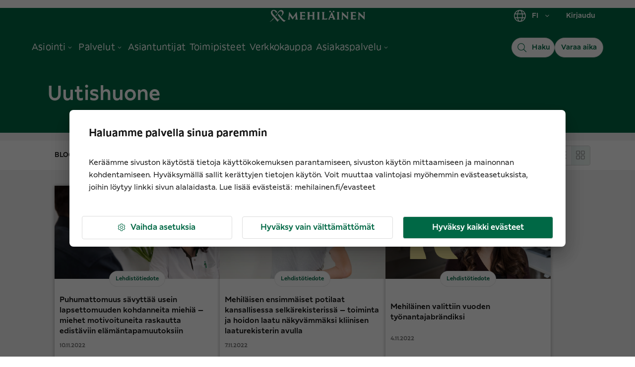

--- FILE ---
content_type: text/html; charset=utf-8
request_url: https://www.mehilainen.fi/lehdistotiedotteet/10
body_size: 44957
content:
<!DOCTYPE html><html lang="fi"><head><meta charSet="utf-8"/><meta http-equiv="x-ua-compatible" content="ie=edge"/><meta name="viewport" content="width=device-width, initial-scale=1, shrink-to-fit=no"/><meta name="generator" content="Gatsby 5.14.0"/><meta name="MobileOptimized" content="width" data-gatsby-head="true"/><meta name="HandheldFriendly" content="true" data-gatsby-head="true"/><meta property="og:type" content="website" data-gatsby-head="true"/><meta name="twitter:card" content="summary_large_image" data-gatsby-head="true"/><meta name="twitter:creator" content="@MehilainenOy" data-gatsby-head="true"/><meta name="twitter:site" content="@MehilainenOy" data-gatsby-head="true"/><meta name="apple-itunes-app" content="app-id=1093796020, affiliate-data=myAffiliateData, app-argument=myURL" data-gatsby-head="true"/><meta name="msvalidate.01" content="8FD3B8FC94197327B728654F7CE3F7D6" data-gatsby-head="true"/><meta property="og:phone_number" content="010 414 00" data-gatsby-head="true"/><meta name="twitter:app:country" content="fi" data-gatsby-head="true"/><meta name="twitter:app:name:iphone" content="omamehilainen" data-gatsby-head="true"/><meta name="twitter:app:id:iphone" content="1093796020" data-gatsby-head="true"/><meta name="twitter:app:url:iphone" content="https://itunes.apple.com/fi/app/omamehilainen/id1093796020?ls=1&amp;mt=8" data-gatsby-head="true"/><meta name="twitter:app:name:googleplay" content="OmaMehiläinen" data-gatsby-head="true"/><meta name="twitter:app:id:googleplay" content="fi.mehilainen.mobileapp" data-gatsby-head="true"/><meta name="twitter:app:url:googleplay" content="https://play.google.com/store/apps/details?id=fi.mehilainen.mobileapp" data-gatsby-head="true"/><meta property="article:author" content="https://www.facebook.com/mehilainenoy/" data-gatsby-head="true"/><meta property="article:publisher" content="https://www.facebook.com/mehilainenoy/" data-gatsby-head="true"/><meta name="format-detection" content="telephone=no" data-gatsby-head="true"/><meta name="twitter:card" content="summary_large_image" data-gatsby-head="true"/><meta name="robots" content="noindex" data-gatsby-head="true"/><meta name="image" content="https://www.mehilainen.fi/static/mehilainen-socialshareimage-63d54338831d40a59b42cdcc41002a4f.png" data-gatsby-head="true"/><meta property="og:url" content="https://www.mehilainen.fi/lehdistotiedotteet/10" data-gatsby-head="true"/><meta property="og:title" content="Lehdistötiedotteet" data-gatsby-head="true"/><meta id="og-image" property="og:image" content="https://www.mehilainen.fi/static/mehilainen-socialshareimage-63d54338831d40a59b42cdcc41002a4f.png" data-gatsby-head="true"/><meta name="twitter:url" content="https://www.mehilainen.fi/lehdistotiedotteet/10" data-gatsby-head="true"/><meta name="twitter:title" content="Lehdistötiedotteet" data-gatsby-head="true"/><meta name="twitter:image" content="https://www.mehilainen.fi/static/mehilainen-socialshareimage-63d54338831d40a59b42cdcc41002a4f.png" data-gatsby-head="true"/><meta name="twitter:image:alt" content="Lehdistötiedotteet" data-gatsby-head="true"/><meta name="addsearch-custom-field" data-type="keyword" content="pagePath=/lehdistotiedotteet/10" data-gatsby-head="true"/><style data-href="/styles.e58e1d5a8b41e6f389f7.css" data-identity="gatsby-global-css">@font-face{font-display:swap;font-family:Meliva Headline;font-style:normal;font-weight:700;src:url(/fonts/meliva-headline/meliva-headline-Bold.woff2) format("woff2")}@font-face{font-display:swap;font-family:Meliva Headline;font-style:normal;font-weight:400;src:url(/fonts/meliva-headline/meliva-headline-Medium.woff2) format("woff2")}@font-face{font-display:swap;font-family:Meliva Sans;font-style:normal;font-weight:700;src:url(/fonts/meliva-sans/meliva-sans-Bold.woff2) format("woff2")}@font-face{font-display:swap;font-family:Meliva Sans;font-style:normal;font-weight:500;src:url(/fonts/meliva-sans/meliva-sans-Medium.woff2) format("woff2")}@font-face{font-display:swap;font-family:Meliva Sans;font-style:normal;font-weight:400;src:url(/fonts/meliva-sans/meliva-sans-Book.woff2) format("woff2")}</style><script data-gatsby="web-vitals-polyfill">
              !function(){var e,t,n,i,r={passive:!0,capture:!0},a=new Date,o=function(){i=[],t=-1,e=null,f(addEventListener)},c=function(i,r){e||(e=r,t=i,n=new Date,f(removeEventListener),u())},u=function(){if(t>=0&&t<n-a){var r={entryType:"first-input",name:e.type,target:e.target,cancelable:e.cancelable,startTime:e.timeStamp,processingStart:e.timeStamp+t};i.forEach((function(e){e(r)})),i=[]}},s=function(e){if(e.cancelable){var t=(e.timeStamp>1e12?new Date:performance.now())-e.timeStamp;"pointerdown"==e.type?function(e,t){var n=function(){c(e,t),a()},i=function(){a()},a=function(){removeEventListener("pointerup",n,r),removeEventListener("pointercancel",i,r)};addEventListener("pointerup",n,r),addEventListener("pointercancel",i,r)}(t,e):c(t,e)}},f=function(e){["mousedown","keydown","touchstart","pointerdown"].forEach((function(t){return e(t,s,r)}))},p="hidden"===document.visibilityState?0:1/0;addEventListener("visibilitychange",(function e(t){"hidden"===document.visibilityState&&(p=t.timeStamp,removeEventListener("visibilitychange",e,!0))}),!0);o(),self.webVitals={firstInputPolyfill:function(e){i.push(e),u()},resetFirstInputPolyfill:o,get firstHiddenTime(){return p}}}();
            </script><script>window.dataLayer = window.dataLayer || [];window.dataLayer.push({"platform":"gatsby"}); (function(w,d,s,l,i){w[l]=w[l]||[];w[l].push({'gtm.start': new Date().getTime(),event:'gtm.js'});var f=d.getElementsByTagName(s)[0], j=d.createElement(s),dl=l!='dataLayer'?'&l='+l:'';j.async=true;j.src= 'https://analytics.mehilainen.fi/gtm.js?id='+i+dl+'';f.parentNode.insertBefore(j,f); })(window,document,'script','dataLayer', 'GTM-TT6ZSK2');</script><link rel="sitemap" type="application/xml" href="/sitemap-index.xml"/><style>.gatsby-image-wrapper{position:relative;overflow:hidden}.gatsby-image-wrapper picture.object-fit-polyfill{position:static!important}.gatsby-image-wrapper img{bottom:0;height:100%;left:0;margin:0;max-width:none;padding:0;position:absolute;right:0;top:0;width:100%;object-fit:cover}.gatsby-image-wrapper [data-main-image]{opacity:0;transform:translateZ(0);transition:opacity .25s linear;will-change:opacity}.gatsby-image-wrapper-constrained{display:inline-block;vertical-align:top}</style><noscript><style>.gatsby-image-wrapper noscript [data-main-image]{opacity:1!important}.gatsby-image-wrapper [data-placeholder-image]{opacity:0!important}</style></noscript><script type="module">const e="undefined"!=typeof HTMLImageElement&&"loading"in HTMLImageElement.prototype;e&&document.body.addEventListener("load",(function(e){const t=e.target;if(void 0===t.dataset.mainImage)return;if(void 0===t.dataset.gatsbyImageSsr)return;let a=null,n=t;for(;null===a&&n;)void 0!==n.parentNode.dataset.gatsbyImageWrapper&&(a=n.parentNode),n=n.parentNode;const o=a.querySelector("[data-placeholder-image]"),r=new Image;r.src=t.currentSrc,r.decode().catch((()=>{})).then((()=>{t.style.opacity=1,o&&(o.style.opacity=0,o.style.transition="opacity 500ms linear")}))}),!0);</script><link rel="preconnect" href="https://media.mehilainen.fi"/><link rel="preload" href="/fonts/meliva-headline/meliva-headline-Bold.woff2" as="font" type="font/woff2" crossorigin="anonymous"/><link rel="preload" href="/fonts/meliva-headline/meliva-headline-Regular.woff2" as="font" type="font/woff2" crossorigin="anonymous"/><link rel="preload" href="/fonts/meliva-headline/meliva-headline-Medium.woff2" as="font" type="font/woff2" crossorigin="anonymous"/><link rel="preload" href="/fonts/meliva-sans/meliva-sans-Bold.woff2" as="font" type="font/woff2" crossorigin="anonymous"/><link rel="preload" href="/fonts/meliva-sans/meliva-sans-Book.woff2" as="font" type="font/woff2" crossorigin="anonymous"/><link rel="preload" href="/fonts/meliva-sans/meliva-sans-Medium.woff2" as="font" type="font/woff2" crossorigin="anonymous"/><link rel="preload" href="/fonts/meliva-sans/meliva-sans-Regular.woff2" as="font" type="font/woff2" crossorigin="anonymous"/><link rel="preload" href="https://europe-west1-hullaywgtpmwi.cloudfunctions.net" as="fetch" crossorigin="anonymous"/><link rel="preconnect" href="https://try.abtasty.com"/><script type="text/javascript" src="https://try.abtasty.com/b1772ab8da35a647cbc84c2f46c179df.js"></script><style data-emotion="css-global 1gcrz3x" data-gatsby-head="true">html{-webkit-font-smoothing:antialiased;-moz-osx-font-smoothing:grayscale;box-sizing:border-box;-webkit-text-size-adjust:100%;}*,*::before,*::after{box-sizing:inherit;}strong,b{font-weight:700;}body{margin:0;color:rgba(21,21,21,1);font-family:"Meliva Sans",Verdana,Geneva;font-weight:400;font-size:1rem;line-height:1.5;background-color:#fff;}@media print{body{background-color:#fff;}}body::backdrop{background-color:#fff;}</style><style data-emotion="css-global pzstqu" data-gatsby-head="true">html{font-size:16px;}body{color:rgba(21,21,21,1);font-family:'Meliva Sans','Verdana','Geneva',sans-serif;font-size:16px;font-style:normal;font-weight:400;line-height:1.7;letter-spacing:1.35px;}@media (max-width: 701px){body{font-size:14px;}}button{font-family:'Meliva Sans','Verdana','Geneva',sans-serif;}*,*::after,*::before{box-sizing:border-box;}*{box-sizing:border-box;font-family:'Meliva Sans','Verdana','Geneva',sans-serif;letter-spacing:0;}h1,h2,h3{word-break:break-word;}h1.text-align-center,h2.text-align-center,h3.text-align-center,p.text-align-center{text-align:center;}p{margin:15px 0;}strong,b{font-weight:600;}ul,ol{margin:15px 0;-webkit-padding-start:25px;padding-inline-start:25px;}ul li{list-style:disc;}ol li{list-style:decimal;padding-bottom:16px;}em{font-style:italic;}img,video{object-fit:contain;max-width:100%;max-height:100%;width:auto;height:auto;}</style><link rel="alternate" hrefLang="fi-fi" href="https://www.mehilainen.fi/lehdistotiedotteet" data-gatsby-head="true"/><link rel="alternate" hrefLang="sv-fi" href="https://www.mehilainen.fi/sv/pressmeddelande" data-gatsby-head="true"/><link rel="alternate" hrefLang="en-fi" href="https://www.mehilainen.fi/en/press-release" data-gatsby-head="true"/><title data-gatsby-head="true">Lehdistötiedotteet | Mehiläinen</title><link rel="image_src" href="https://www.mehilainen.fi/static/mehilainen-socialshareimage-63d54338831d40a59b42cdcc41002a4f.png" data-gatsby-head="true"/><link rel="canonical" href="/lehdistotiedotteet" data-gatsby-head="true"/><script type="application/ld+json" data-gatsby-head="true">{
  "@context": "https://schema.org",
  "@type": "BreadcrumbList",
  "itemListElement": [
    {
      "@type": "ListItem",
      "position": 1,
      "name": "Etusivu",
      "item": "https://www.mehilainen.fi/"
    },
    {
      "@type": "ListItem",
      "position": 2,
      "name": "Lehdistötiedotteet",
      "item": "https://www.mehilainen.fi/lehdistotiedotteet/10"
    }
  ]
}</script></head><body><noscript><iframe src="https://analytics.mehilainen.fi/ns.html?id=GTM-TT6ZSK2" height="0" width="0" style="display: none; visibility: hidden" aria-hidden="true"></iframe></noscript><div id="___gatsby"><style data-emotion="css-global 1gcrz3x">html{-webkit-font-smoothing:antialiased;-moz-osx-font-smoothing:grayscale;box-sizing:border-box;-webkit-text-size-adjust:100%;}*,*::before,*::after{box-sizing:inherit;}strong,b{font-weight:700;}body{margin:0;color:rgba(21,21,21,1);font-family:"Meliva Sans",Verdana,Geneva;font-weight:400;font-size:1rem;line-height:1.5;background-color:#fff;}@media print{body{background-color:#fff;}}body::backdrop{background-color:#fff;}</style><style data-emotion="css-global pzstqu">html{font-size:16px;}body{color:rgba(21,21,21,1);font-family:'Meliva Sans','Verdana','Geneva',sans-serif;font-size:16px;font-style:normal;font-weight:400;line-height:1.7;letter-spacing:1.35px;}@media (max-width: 701px){body{font-size:14px;}}button{font-family:'Meliva Sans','Verdana','Geneva',sans-serif;}*,*::after,*::before{box-sizing:border-box;}*{box-sizing:border-box;font-family:'Meliva Sans','Verdana','Geneva',sans-serif;letter-spacing:0;}h1,h2,h3{word-break:break-word;}h1.text-align-center,h2.text-align-center,h3.text-align-center,p.text-align-center{text-align:center;}p{margin:15px 0;}strong,b{font-weight:600;}ul,ol{margin:15px 0;-webkit-padding-start:25px;padding-inline-start:25px;}ul li{list-style:disc;}ol li{list-style:decimal;padding-bottom:16px;}em{font-style:italic;}img,video{object-fit:contain;max-width:100%;max-height:100%;width:auto;height:auto;}</style><!--$--><div style="outline:none" tabindex="-1" id="gatsby-focus-wrapper"><style data-emotion="css 1cnaz2c">.css-1cnaz2c{background-color:rgba(249,249,249,1);}</style><div class="MuiBox-root css-1cnaz2c"><style data-emotion="css zam6wf">.css-zam6wf{width:100%;margin-left:auto;box-sizing:border-box;margin-right:auto;}@media (min-width:1920px){.css-zam6wf{max-width:1920px;}}</style><div class="MuiContainer-root MuiContainer-maxWidthMax MuiContainer-disableGutters css-zam6wf"><style data-emotion="css j02ut5">.css-j02ut5{background-color:white;position:relative;}@media (min-width:0px){.css-j02ut5{border-left:0px solid;border-right:0px solid;border-color:none;}}@media (min-width:1920px){.css-j02ut5{border-left:1px solid;border-right:1px solid;border-color:rgba(221,221,221,1);}}</style><div class="MuiBox-root css-j02ut5"><style data-emotion="css 19m3nua">.css-19m3nua{-webkit-text-decoration:none;text-decoration:none;color:rgba(0,104,69,1);text-decoration-color:rgba(0,104,69,1);cursor:pointer;-webkit-transition:color 150ms ease-in;transition:color 150ms ease-in;background:#ffffff;text-align:center;padding-top:20px;color:#fff;position:absolute;-webkit-transform:translateY(0%);-moz-transform:translateY(0%);-ms-transform:translateY(0%);transform:translateY(0%);z-index:-1000;width:1px;height:1px;overflow:hidden;}.css-19m3nua:hover{color:rgba(17,85,58,1);}.css-19m3nua:active{color:rgba(0,104,69,1);}.css-19m3nua:focus-visible{outline-color:rgba(0,85,143,1);outline-width:1px;outline-style:solid;box-shadow:unset!important;outline-offset:4px;}.css-19m3nua.white{color:white;text-decoration-color:white;}.css-19m3nua.white:hover{color:white;}.css-19m3nua.white:hover::after{background-color:white;}.css-19m3nua.white:focus-visible{outline-color:white;outline-width:1px;outline-style:solid;box-shadow:unset!important;outline-offset:4px;}.css-19m3nua.white::after{background-color:white;}.css-19m3nua:focus,.css-19m3nua:focus-visible{width:100%;color:rgba(0,104,69,1);height:56px;-webkit-transform:translateY(-100%);-moz-transform:translateY(-100%);-ms-transform:translateY(-100%);transform:translateY(-100%);top:56px;z-index:10000;border:solid 3px;border-color:rgba(0,85,143,1);outline:none;}</style><style data-emotion="css dft0gw">.css-dft0gw{margin:0;font:inherit;line-height:inherit;letter-spacing:inherit;color:rgba(0,104,69,1);-webkit-text-decoration:none;text-decoration:none;color:rgba(0,104,69,1);text-decoration-color:rgba(0,104,69,1);cursor:pointer;-webkit-transition:color 150ms ease-in;transition:color 150ms ease-in;background:#ffffff;text-align:center;padding-top:20px;color:#fff;position:absolute;-webkit-transform:translateY(0%);-moz-transform:translateY(0%);-ms-transform:translateY(0%);transform:translateY(0%);z-index:-1000;width:1px;height:1px;overflow:hidden;}.css-dft0gw:hover{color:rgba(17,85,58,1);}.css-dft0gw:active{color:rgba(0,104,69,1);}.css-dft0gw:focus-visible{outline-color:rgba(0,85,143,1);outline-width:1px;outline-style:solid;box-shadow:unset!important;outline-offset:4px;}.css-dft0gw.white{color:white;text-decoration-color:white;}.css-dft0gw.white:hover{color:white;}.css-dft0gw.white:hover::after{background-color:white;}.css-dft0gw.white:focus-visible{outline-color:white;outline-width:1px;outline-style:solid;box-shadow:unset!important;outline-offset:4px;}.css-dft0gw.white::after{background-color:white;}.css-dft0gw:focus,.css-dft0gw:focus-visible{width:100%;color:rgba(0,104,69,1);height:56px;-webkit-transform:translateY(-100%);-moz-transform:translateY(-100%);-ms-transform:translateY(-100%);transform:translateY(-100%);top:56px;z-index:10000;border:solid 3px;border-color:rgba(0,85,143,1);outline:none;}</style><a class="MuiTypography-root MuiTypography-inherit MuiLink-root MuiLink-underlineNone css-dft0gw" href="#main" target="_self">Siirry sisältöön</a><div data-nosnippet="true" data-addsearch="exclude"></div><style data-emotion="css 1lnqmpm">.css-1lnqmpm{display:-webkit-box;display:-webkit-flex;display:-ms-flexbox;display:flex;-webkit-flex-direction:column;-ms-flex-direction:column;flex-direction:column;width:100%;box-sizing:border-box;-webkit-flex-shrink:0;-ms-flex-negative:0;flex-shrink:0;position:static;--AppBar-background:rgba(0,104,69,1);--AppBar-color:#fff;background-color:var(--AppBar-background);color:var(--AppBar-color);-webkit-transition:background 300ms cubic-bezier(0.4, 0, 0.2, 1) 0ms;transition:background 300ms cubic-bezier(0.4, 0, 0.2, 1) 0ms;background:transparent;position:relative;z-index:999;border-bottom:1px solid none;}@media (min-width:0px){.css-1lnqmpm{height:56px;}}@media (min-width:600px){.css-1lnqmpm{height:64px;}}@media (min-width:900px){.css-1lnqmpm{height:128px;}}</style><style data-emotion="css 5h5dhp">.css-5h5dhp{background-color:#fff;color:rgba(21,21,21,1);-webkit-transition:box-shadow 300ms cubic-bezier(0.4, 0, 0.2, 1) 0ms;transition:box-shadow 300ms cubic-bezier(0.4, 0, 0.2, 1) 0ms;box-shadow:var(--Paper-shadow);background-image:var(--Paper-overlay);display:-webkit-box;display:-webkit-flex;display:-ms-flexbox;display:flex;-webkit-flex-direction:column;-ms-flex-direction:column;flex-direction:column;width:100%;box-sizing:border-box;-webkit-flex-shrink:0;-ms-flex-negative:0;flex-shrink:0;position:static;--AppBar-background:rgba(0,104,69,1);--AppBar-color:#fff;background-color:var(--AppBar-background);color:var(--AppBar-color);-webkit-transition:background 300ms cubic-bezier(0.4, 0, 0.2, 1) 0ms;transition:background 300ms cubic-bezier(0.4, 0, 0.2, 1) 0ms;background:transparent;position:relative;z-index:999;border-bottom:1px solid none;}@media (min-width:0px){.css-5h5dhp{height:56px;}}@media (min-width:600px){.css-5h5dhp{height:64px;}}@media (min-width:900px){.css-5h5dhp{height:128px;}}</style><header class="MuiPaper-root MuiPaper-elevation MuiPaper-elevation0 MuiAppBar-root MuiAppBar-colorPrimary MuiAppBar-positionStatic css-5h5dhp" style="--Paper-shadow:none"><style data-emotion="css 13tqxrv">@media (min-width:0px){.css-13tqxrv{display:none;}}@media (min-width:900px){.css-13tqxrv{display:block;}}</style><div class="MuiBox-root css-13tqxrv"><style data-emotion="css 18kqloq">.css-18kqloq{width:100%;margin-left:auto;box-sizing:border-box;margin-right:auto;padding-left:16px;padding-right:16px;width:100%;}@media (min-width:600px){.css-18kqloq{padding-left:24px;padding-right:24px;}}@media (min-width:0px){.css-18kqloq{padding-left:16px;padding-right:16px;}}@media (min-width:600px){.css-18kqloq{padding-left:24px;padding-right:24px;}}@media (min-width:900px){.css-18kqloq{padding-left:32px;padding-right:32px;}}@media (min-width:1200px){.css-18kqloq{padding-left:64px;padding-right:64px;}}@media (min-width:1536px){.css-18kqloq{padding-left:128px;padding-right:128px;}}@media (min-width:1920px){.css-18kqloq{padding-left:152px;padding-right:152px;}}</style><div class="MuiContainer-root css-18kqloq"><style data-emotion="css xshbem">.css-xshbem{position:relative;display:-webkit-box;display:-webkit-flex;display:-ms-flexbox;display:flex;-webkit-align-items:center;-webkit-box-align:center;-ms-flex-align:center;align-items:center;min-height:56px;-webkit-box-pack:justify;-webkit-justify-content:space-between;justify-content:space-between;}@media (min-width:0px){@media (orientation: landscape){.css-xshbem{min-height:48px;}}}@media (min-width:600px){.css-xshbem{min-height:64px;}}</style><div class="MuiToolbar-root MuiToolbar-regular css-xshbem"><style data-emotion="css qa5w8d">.css-qa5w8d{display:-webkit-box;display:-webkit-flex;display:-ms-flexbox;display:flex;-webkit-flex:1 1 33%;-ms-flex:1 1 33%;flex:1 1 33%;}</style><div class="MuiBox-root css-qa5w8d"><nav class="MuiBox-root css-0"></nav></div><style data-emotion="css 9a5dmo">.css-9a5dmo{-webkit-flex:1 1 auto;-ms-flex:1 1 auto;flex:1 1 auto;display:-webkit-box;display:-webkit-flex;display:-ms-flexbox;display:flex;-webkit-align-items:center;-webkit-box-align:center;-ms-flex-align:center;align-items:center;-webkit-box-pack:center;-ms-flex-pack:center;-webkit-justify-content:center;justify-content:center;}</style><div class="MuiBox-root css-9a5dmo"><style data-emotion="css 1jkrlt4">.css-1jkrlt4{-webkit-text-decoration:underline;text-decoration:underline;text-decoration-color:var(--Link-underlineColor);--Link-underlineColor:rgba(0, 104, 69, 0.4);color:rgba(0,104,69,1);text-decoration-color:rgba(0,104,69,1);cursor:pointer;-webkit-transition:color 150ms ease-in;transition:color 150ms ease-in;}.css-1jkrlt4:hover{text-decoration-color:inherit;}.css-1jkrlt4:hover{color:rgba(17,85,58,1);}.css-1jkrlt4:active{color:rgba(0,104,69,1);}.css-1jkrlt4:focus-visible{outline-color:rgba(0,85,143,1);outline-width:1px;outline-style:solid;box-shadow:unset!important;outline-offset:4px;}.css-1jkrlt4.white{color:white;text-decoration-color:white;}.css-1jkrlt4.white:hover{color:white;}.css-1jkrlt4.white:hover::after{background-color:white;}.css-1jkrlt4.white:focus-visible{outline-color:white;outline-width:1px;outline-style:solid;box-shadow:unset!important;outline-offset:4px;}.css-1jkrlt4.white::after{background-color:white;}</style><style data-emotion="css lol753">.css-lol753{margin:0;font:inherit;line-height:inherit;letter-spacing:inherit;color:rgba(0,104,69,1);-webkit-text-decoration:underline;text-decoration:underline;text-decoration-color:var(--Link-underlineColor);--Link-underlineColor:rgba(0, 104, 69, 0.4);color:rgba(0,104,69,1);text-decoration-color:rgba(0,104,69,1);cursor:pointer;-webkit-transition:color 150ms ease-in;transition:color 150ms ease-in;}.css-lol753:hover{text-decoration-color:inherit;}.css-lol753:hover{color:rgba(17,85,58,1);}.css-lol753:active{color:rgba(0,104,69,1);}.css-lol753:focus-visible{outline-color:rgba(0,85,143,1);outline-width:1px;outline-style:solid;box-shadow:unset!important;outline-offset:4px;}.css-lol753.white{color:white;text-decoration-color:white;}.css-lol753.white:hover{color:white;}.css-lol753.white:hover::after{background-color:white;}.css-lol753.white:focus-visible{outline-color:white;outline-width:1px;outline-style:solid;box-shadow:unset!important;outline-offset:4px;}.css-lol753.white::after{background-color:white;}</style><a class="MuiTypography-root MuiTypography-inherit MuiLink-root MuiLink-underlineAlways css-lol753" role="link" aria-label="Siirry henkilöasiakkaiden etusivulle" href="/"><img src="[data-uri]" alt="Mehilainen logo" style="width:192px;vertical-align:middle"/></a></div><style data-emotion="css 1bhfche">.css-1bhfche{-webkit-flex:1 1 33%;-ms-flex:1 1 33%;flex:1 1 33%;display:-webkit-box;display:-webkit-flex;display:-ms-flexbox;display:flex;-webkit-box-pack:end;-ms-flex-pack:end;-webkit-justify-content:flex-end;justify-content:flex-end;}</style><div class="MuiBox-root css-1bhfche"><style data-emotion="css k008qs">.css-k008qs{display:-webkit-box;display:-webkit-flex;display:-ms-flexbox;display:flex;}</style><div class="MuiBox-root css-k008qs"><style data-emotion="css vxcmzt">.css-vxcmzt{display:-webkit-inline-box;display:-webkit-inline-flex;display:-ms-inline-flexbox;display:inline-flex;}</style><nav class="MuiBox-root css-vxcmzt" aria-label="Valitse kieli"><style data-emotion="css 1wxjlvw">.css-1wxjlvw{font-family:"Meliva Sans",Verdana,Geneva;font-weight:500;font-size:0.875rem;line-height:1.75;letter-spacing:0.02857em;text-transform:none;min-width:64px;padding:6px 16px;border:0;border-radius:8px;-webkit-transition:background-color 250ms cubic-bezier(0.4, 0, 0.2, 1) 0ms,box-shadow 250ms cubic-bezier(0.4, 0, 0.2, 1) 0ms,border-color 250ms cubic-bezier(0.4, 0, 0.2, 1) 0ms,color 250ms cubic-bezier(0.4, 0, 0.2, 1) 0ms;transition:background-color 250ms cubic-bezier(0.4, 0, 0.2, 1) 0ms,box-shadow 250ms cubic-bezier(0.4, 0, 0.2, 1) 0ms,border-color 250ms cubic-bezier(0.4, 0, 0.2, 1) 0ms,color 250ms cubic-bezier(0.4, 0, 0.2, 1) 0ms;--variant-textColor:rgba(0,104,69,1);--variant-outlinedColor:rgba(0,104,69,1);--variant-outlinedBorder:rgba(0, 104, 69, 0.5);--variant-containedColor:#fff;--variant-containedBg:rgba(0,104,69,1);-webkit-transition:background-color 250ms cubic-bezier(0.4, 0, 0.2, 1) 0ms,box-shadow 250ms cubic-bezier(0.4, 0, 0.2, 1) 0ms,border-color 250ms cubic-bezier(0.4, 0, 0.2, 1) 0ms;transition:background-color 250ms cubic-bezier(0.4, 0, 0.2, 1) 0ms,box-shadow 250ms cubic-bezier(0.4, 0, 0.2, 1) 0ms,border-color 250ms cubic-bezier(0.4, 0, 0.2, 1) 0ms;color:#FFFFFF;letter-spacing:inherit;border-radius:4px;line-height:100%;padding:13px 16px;font-size:14px;color:rgba(0,104,69,1);padding-top:3px;padding-bottom:3px;padding-left:16px;padding-right:16px;}.css-1wxjlvw:hover{-webkit-text-decoration:none;text-decoration:none;}.css-1wxjlvw.Mui-disabled{color:rgba(0, 0, 0, 0.26);}@media (hover: hover){.css-1wxjlvw:hover{--variant-containedBg:rgba(34,66,46,1);--variant-textBg:rgba(0, 104, 69, 0.04);--variant-outlinedBorder:rgba(0,104,69,1);--variant-outlinedBg:rgba(0, 104, 69, 0.04);}}.css-1wxjlvw.MuiButton-loading{color:transparent;}.css-1wxjlvw:hover{background-color:rgba(255,255,255,0.05);}.css-1wxjlvw.active{color:rgba(34,66,46,1);}.css-1wxjlvw.MuiButton-root{color:#fff;}.css-1wxjlvw.Mui-focusVisible{outline-color:#fff;}.css-1wxjlvw.round{border-radius:99px;}.css-1wxjlvw .MuiButton-startIcon>*:nth-of-type(1){font-size:32px;}</style><style data-emotion="css icz9ca">.css-icz9ca{display:-webkit-inline-box;display:-webkit-inline-flex;display:-ms-inline-flexbox;display:inline-flex;-webkit-align-items:center;-webkit-box-align:center;-ms-flex-align:center;align-items:center;-webkit-box-pack:center;-ms-flex-pack:center;-webkit-justify-content:center;justify-content:center;position:relative;box-sizing:border-box;-webkit-tap-highlight-color:transparent;background-color:transparent;outline:0;border:0;margin:0;border-radius:0;padding:0;cursor:pointer;-webkit-user-select:none;-moz-user-select:none;-ms-user-select:none;user-select:none;vertical-align:middle;-moz-appearance:none;-webkit-appearance:none;-webkit-text-decoration:none;text-decoration:none;color:inherit;color:#fff;font-family:"Meliva Sans",Verdana,Geneva;font-weight:500;font-size:0.875rem;line-height:1.75;letter-spacing:0.02857em;text-transform:none;min-width:64px;padding:6px 16px;border:0;border-radius:8px;-webkit-transition:background-color 250ms cubic-bezier(0.4, 0, 0.2, 1) 0ms,box-shadow 250ms cubic-bezier(0.4, 0, 0.2, 1) 0ms,border-color 250ms cubic-bezier(0.4, 0, 0.2, 1) 0ms,color 250ms cubic-bezier(0.4, 0, 0.2, 1) 0ms;transition:background-color 250ms cubic-bezier(0.4, 0, 0.2, 1) 0ms,box-shadow 250ms cubic-bezier(0.4, 0, 0.2, 1) 0ms,border-color 250ms cubic-bezier(0.4, 0, 0.2, 1) 0ms,color 250ms cubic-bezier(0.4, 0, 0.2, 1) 0ms;--variant-textColor:rgba(0,104,69,1);--variant-outlinedColor:rgba(0,104,69,1);--variant-outlinedBorder:rgba(0, 104, 69, 0.5);--variant-containedColor:#fff;--variant-containedBg:rgba(0,104,69,1);-webkit-transition:background-color 250ms cubic-bezier(0.4, 0, 0.2, 1) 0ms,box-shadow 250ms cubic-bezier(0.4, 0, 0.2, 1) 0ms,border-color 250ms cubic-bezier(0.4, 0, 0.2, 1) 0ms;transition:background-color 250ms cubic-bezier(0.4, 0, 0.2, 1) 0ms,box-shadow 250ms cubic-bezier(0.4, 0, 0.2, 1) 0ms,border-color 250ms cubic-bezier(0.4, 0, 0.2, 1) 0ms;color:#FFFFFF;letter-spacing:inherit;border-radius:4px;line-height:100%;padding:13px 16px;font-size:14px;color:rgba(0,104,69,1);padding-top:3px;padding-bottom:3px;padding-left:16px;padding-right:16px;}.css-icz9ca::-moz-focus-inner{border-style:none;}.css-icz9ca.Mui-disabled{pointer-events:none;cursor:default;}@media print{.css-icz9ca{-webkit-print-color-adjust:exact;color-adjust:exact;}}.css-icz9ca:hover{background-color:rgba(255,255,255,0.05);}.css-icz9ca.Mui-focusVisible{outline-color:#fff;}.css-icz9ca:focus-visible{outline-color:rgba(0,85,143,1);outline-width:1px;outline-style:solid;box-shadow:unset!important;outline-offset:4px;}.css-icz9ca:hover{-webkit-text-decoration:none;text-decoration:none;}.css-icz9ca.Mui-disabled{color:rgba(0, 0, 0, 0.26);}@media (hover: hover){.css-icz9ca:hover{--variant-containedBg:rgba(34,66,46,1);--variant-textBg:rgba(0, 104, 69, 0.04);--variant-outlinedBorder:rgba(0,104,69,1);--variant-outlinedBg:rgba(0, 104, 69, 0.04);}}.css-icz9ca.MuiButton-loading{color:transparent;}.css-icz9ca:hover{background-color:rgba(255,255,255,0.05);}.css-icz9ca.active{color:rgba(34,66,46,1);}.css-icz9ca.MuiButton-root{color:#fff;}.css-icz9ca.Mui-focusVisible{outline-color:#fff;}.css-icz9ca.round{border-radius:99px;}.css-icz9ca .MuiButton-startIcon>*:nth-of-type(1){font-size:32px;}</style><button class="MuiButtonBase-root MuiButton-root MuiButton-transparent MuiButton-transparentPrimary MuiButton-sizeMedium MuiButton-transparentSizeMedium MuiButton-colorPrimary MuiButton-root MuiButton-transparent MuiButton-transparentPrimary MuiButton-sizeMedium MuiButton-transparentSizeMedium MuiButton-colorPrimary round css-icz9ca" tabindex="0" type="button" aria-haspopup="true"><style data-emotion="css cveorv">.css-cveorv{display:inherit;margin-right:8px;margin-left:-4px;}.css-cveorv>*:nth-of-type(1){font-size:20px;}</style><span class="MuiButton-icon MuiButton-startIcon MuiButton-iconSizeMedium css-cveorv"><style data-emotion="css 1gptr62">.css-1gptr62{-webkit-user-select:none;-moz-user-select:none;-ms-user-select:none;user-select:none;width:1em;height:1em;display:inline-block;-webkit-flex-shrink:0;-ms-flex-negative:0;flex-shrink:0;-webkit-transition:fill 200ms cubic-bezier(0.4, 0, 0.2, 1) 0ms;transition:fill 200ms cubic-bezier(0.4, 0, 0.2, 1) 0ms;fill:currentColor;font-size:1.25rem;vertical-align:sub;}</style><svg class="MuiSvgIcon-root MuiSvgIcon-fontSizeSmall css-1gptr62" focusable="false" aria-hidden="true" viewBox="0 0 16 16"><path d="M8 2C4.69 2 2 4.69 2 8C2 11.31 4.69 14 8 14C11.31 14 14 11.31 14 8C14 4.69 11.31 2 8 2ZM12.67 5.68H10.68C10.46 4.6 10.1 3.69 9.63 3.04C10.96 3.48 12.06 4.44 12.67 5.68ZM10.13 8C10.13 8.55 10.09 9.07 10.03 9.55H5.98C5.91 9.07 5.87 8.55 5.87 8C5.87 7.45 5.91 6.93 5.98 6.45H10.03C10.09 6.93 10.13 7.45 10.13 8ZM8 2.77C8.65 2.77 9.49 3.84 9.89 5.68H6.11C6.51 3.84 7.35 2.77 8 2.77ZM6.37 3.04C5.91 3.69 5.54 4.6 5.32 5.68H3.33C3.94 4.44 5.04 3.48 6.37 3.04ZM2.77 8C2.77 7.46 2.86 6.94 3.01 6.45H5.2C5.14 6.95 5.1 7.46 5.1 8C5.1 8.54 5.13 9.05 5.2 9.55H3.01C2.86 9.06 2.77 8.54 2.77 8ZM3.33 10.32H5.32C5.54 11.4 5.9 12.31 6.37 12.96C5.04 12.52 3.94 11.56 3.33 10.32ZM8 13.23C7.35 13.23 6.51 12.16 6.11 10.32H9.89C9.49 12.16 8.65 13.23 8 13.23ZM9.63 12.96C10.09 12.31 10.46 11.4 10.68 10.32H12.67C12.06 11.56 10.96 12.52 9.63 12.96ZM10.8 9.55C10.86 9.05 10.9 8.54 10.9 8C10.9 7.46 10.87 6.95 10.8 6.45H12.99C13.14 6.94 13.23 7.46 13.23 8C13.23 8.54 13.14 9.06 12.99 9.55H10.8Z"></path></svg></span>FI<style data-emotion="css 1g78ho2">.css-1g78ho2{display:inherit;margin-right:-4px;margin-left:8px;}.css-1g78ho2>*:nth-of-type(1){font-size:20px;}</style><span class="MuiButton-icon MuiButton-endIcon MuiButton-iconSizeMedium css-1g78ho2"><style data-emotion="css 2qzqul">.css-2qzqul{-webkit-user-select:none;-moz-user-select:none;-ms-user-select:none;user-select:none;width:1em;height:1em;display:inline-block;-webkit-flex-shrink:0;-ms-flex-negative:0;flex-shrink:0;-webkit-transition:fill 200ms cubic-bezier(0.4, 0, 0.2, 1) 0ms;transition:fill 200ms cubic-bezier(0.4, 0, 0.2, 1) 0ms;fill:currentColor;font-size:1.5rem;vertical-align:sub;}</style><svg class="MuiSvgIcon-root MuiSvgIcon-fontSizeMedium css-2qzqul" focusable="false" aria-hidden="true" viewBox="0 0 16 16"><path d="M7.8 9.66L5.08 6.9C4.97 6.79 4.97 6.61 5.08 6.5L5.25 6.34C5.36 6.23 5.54 6.23 5.65 6.34L8 8.73L10.35 6.34C10.46 6.23 10.64 6.23 10.75 6.34L10.92 6.51C11.03 6.62 11.03 6.79 10.92 6.9L8.2 9.66C8.09 9.77 7.91 9.77 7.8 9.66Z"></path></svg></span></button></nav><style data-emotion="css 3onsfi">.css-3onsfi{font-family:"Meliva Sans",Verdana,Geneva;font-weight:500;font-size:0.875rem;line-height:1.75;letter-spacing:0.02857em;text-transform:none;min-width:64px;padding:6px 16px;border:0;border-radius:8px;-webkit-transition:background-color 250ms cubic-bezier(0.4, 0, 0.2, 1) 0ms,box-shadow 250ms cubic-bezier(0.4, 0, 0.2, 1) 0ms,border-color 250ms cubic-bezier(0.4, 0, 0.2, 1) 0ms,color 250ms cubic-bezier(0.4, 0, 0.2, 1) 0ms;transition:background-color 250ms cubic-bezier(0.4, 0, 0.2, 1) 0ms,box-shadow 250ms cubic-bezier(0.4, 0, 0.2, 1) 0ms,border-color 250ms cubic-bezier(0.4, 0, 0.2, 1) 0ms,color 250ms cubic-bezier(0.4, 0, 0.2, 1) 0ms;--variant-textColor:rgba(0,104,69,1);--variant-outlinedColor:rgba(0,104,69,1);--variant-outlinedBorder:rgba(0, 104, 69, 0.5);--variant-containedColor:#fff;--variant-containedBg:rgba(0,104,69,1);-webkit-transition:background-color 250ms cubic-bezier(0.4, 0, 0.2, 1) 0ms,box-shadow 250ms cubic-bezier(0.4, 0, 0.2, 1) 0ms,border-color 250ms cubic-bezier(0.4, 0, 0.2, 1) 0ms;transition:background-color 250ms cubic-bezier(0.4, 0, 0.2, 1) 0ms,box-shadow 250ms cubic-bezier(0.4, 0, 0.2, 1) 0ms,border-color 250ms cubic-bezier(0.4, 0, 0.2, 1) 0ms;color:#FFFFFF;letter-spacing:inherit;border-radius:4px;line-height:100%;padding:13px 16px;font-size:14px;color:rgba(0,104,69,1);}.css-3onsfi:hover{-webkit-text-decoration:none;text-decoration:none;}.css-3onsfi.Mui-disabled{color:rgba(0, 0, 0, 0.26);}@media (hover: hover){.css-3onsfi:hover{--variant-containedBg:rgba(34,66,46,1);--variant-textBg:rgba(0, 104, 69, 0.04);--variant-outlinedBorder:rgba(0,104,69,1);--variant-outlinedBg:rgba(0, 104, 69, 0.04);}}.css-3onsfi.MuiButton-loading{color:transparent;}.css-3onsfi:hover{background-color:rgba(255,255,255,0.05);}.css-3onsfi.active{color:rgba(34,66,46,1);}.css-3onsfi.MuiButton-root{color:#fff;}.css-3onsfi.Mui-focusVisible{outline-color:#fff;}.css-3onsfi.round{border-radius:99px;}</style><style data-emotion="css op6cax">.css-op6cax{display:-webkit-inline-box;display:-webkit-inline-flex;display:-ms-inline-flexbox;display:inline-flex;-webkit-align-items:center;-webkit-box-align:center;-ms-flex-align:center;align-items:center;-webkit-box-pack:center;-ms-flex-pack:center;-webkit-justify-content:center;justify-content:center;position:relative;box-sizing:border-box;-webkit-tap-highlight-color:transparent;background-color:transparent;outline:0;border:0;margin:0;border-radius:0;padding:0;cursor:pointer;-webkit-user-select:none;-moz-user-select:none;-ms-user-select:none;user-select:none;vertical-align:middle;-moz-appearance:none;-webkit-appearance:none;-webkit-text-decoration:none;text-decoration:none;color:inherit;color:#fff;font-family:"Meliva Sans",Verdana,Geneva;font-weight:500;font-size:0.875rem;line-height:1.75;letter-spacing:0.02857em;text-transform:none;min-width:64px;padding:6px 16px;border:0;border-radius:8px;-webkit-transition:background-color 250ms cubic-bezier(0.4, 0, 0.2, 1) 0ms,box-shadow 250ms cubic-bezier(0.4, 0, 0.2, 1) 0ms,border-color 250ms cubic-bezier(0.4, 0, 0.2, 1) 0ms,color 250ms cubic-bezier(0.4, 0, 0.2, 1) 0ms;transition:background-color 250ms cubic-bezier(0.4, 0, 0.2, 1) 0ms,box-shadow 250ms cubic-bezier(0.4, 0, 0.2, 1) 0ms,border-color 250ms cubic-bezier(0.4, 0, 0.2, 1) 0ms,color 250ms cubic-bezier(0.4, 0, 0.2, 1) 0ms;--variant-textColor:rgba(0,104,69,1);--variant-outlinedColor:rgba(0,104,69,1);--variant-outlinedBorder:rgba(0, 104, 69, 0.5);--variant-containedColor:#fff;--variant-containedBg:rgba(0,104,69,1);-webkit-transition:background-color 250ms cubic-bezier(0.4, 0, 0.2, 1) 0ms,box-shadow 250ms cubic-bezier(0.4, 0, 0.2, 1) 0ms,border-color 250ms cubic-bezier(0.4, 0, 0.2, 1) 0ms;transition:background-color 250ms cubic-bezier(0.4, 0, 0.2, 1) 0ms,box-shadow 250ms cubic-bezier(0.4, 0, 0.2, 1) 0ms,border-color 250ms cubic-bezier(0.4, 0, 0.2, 1) 0ms;color:#FFFFFF;letter-spacing:inherit;border-radius:4px;line-height:100%;padding:13px 16px;font-size:14px;color:rgba(0,104,69,1);}.css-op6cax::-moz-focus-inner{border-style:none;}.css-op6cax.Mui-disabled{pointer-events:none;cursor:default;}@media print{.css-op6cax{-webkit-print-color-adjust:exact;color-adjust:exact;}}.css-op6cax:hover{background-color:rgba(255,255,255,0.05);}.css-op6cax.Mui-focusVisible{outline-color:#fff;}.css-op6cax:focus-visible{outline-color:rgba(0,85,143,1);outline-width:1px;outline-style:solid;box-shadow:unset!important;outline-offset:4px;}.css-op6cax:hover{-webkit-text-decoration:none;text-decoration:none;}.css-op6cax.Mui-disabled{color:rgba(0, 0, 0, 0.26);}@media (hover: hover){.css-op6cax:hover{--variant-containedBg:rgba(34,66,46,1);--variant-textBg:rgba(0, 104, 69, 0.04);--variant-outlinedBorder:rgba(0,104,69,1);--variant-outlinedBg:rgba(0, 104, 69, 0.04);}}.css-op6cax.MuiButton-loading{color:transparent;}.css-op6cax:hover{background-color:rgba(255,255,255,0.05);}.css-op6cax.active{color:rgba(34,66,46,1);}.css-op6cax.MuiButton-root{color:#fff;}.css-op6cax.Mui-focusVisible{outline-color:#fff;}.css-op6cax.round{border-radius:99px;}</style><button class="MuiButtonBase-root MuiButton-root MuiButton-transparent MuiButton-transparentPrimary MuiButton-sizeMedium MuiButton-transparentSizeMedium MuiButton-colorPrimary MuiButton-root MuiButton-transparent MuiButton-transparentPrimary MuiButton-sizeMedium MuiButton-transparentSizeMedium MuiButton-colorPrimary round css-op6cax" tabindex="0" type="button" aria-haspopup="true">Kirjaudu</button></div></div></div><div class="MuiToolbar-root MuiToolbar-regular css-xshbem"><style data-emotion="css ijbi9i">.css-ijbi9i{display:-webkit-box;display:-webkit-flex;display:-ms-flexbox;display:flex;}@media (min-width:900px){.css-ijbi9i{gap:0px;}}@media (min-width:1200px){.css-ijbi9i{gap:8px;}}</style><nav class="MuiBox-root css-ijbi9i" aria-label="Päävalikko"><style data-emotion="css 1aisqbv">.css-1aisqbv{margin-left:-8px;}</style><div class="MuiBox-root css-1aisqbv"><style data-emotion="css mcxgee">.css-mcxgee{font-family:"Meliva Sans",Verdana,Geneva;font-weight:500;font-size:0.875rem;line-height:1.75;letter-spacing:0.02857em;text-transform:none;min-width:64px;padding:6px 16px;border:0;border-radius:8px;-webkit-transition:background-color 250ms cubic-bezier(0.4, 0, 0.2, 1) 0ms,box-shadow 250ms cubic-bezier(0.4, 0, 0.2, 1) 0ms,border-color 250ms cubic-bezier(0.4, 0, 0.2, 1) 0ms,color 250ms cubic-bezier(0.4, 0, 0.2, 1) 0ms;transition:background-color 250ms cubic-bezier(0.4, 0, 0.2, 1) 0ms,box-shadow 250ms cubic-bezier(0.4, 0, 0.2, 1) 0ms,border-color 250ms cubic-bezier(0.4, 0, 0.2, 1) 0ms,color 250ms cubic-bezier(0.4, 0, 0.2, 1) 0ms;--variant-textColor:rgba(0,104,69,1);--variant-outlinedColor:rgba(0,104,69,1);--variant-outlinedBorder:rgba(0, 104, 69, 0.5);--variant-containedColor:#fff;--variant-containedBg:rgba(0,104,69,1);box-shadow:none;-webkit-transition:background-color 250ms cubic-bezier(0.4, 0, 0.2, 1) 0ms,box-shadow 250ms cubic-bezier(0.4, 0, 0.2, 1) 0ms,border-color 250ms cubic-bezier(0.4, 0, 0.2, 1) 0ms;transition:background-color 250ms cubic-bezier(0.4, 0, 0.2, 1) 0ms,box-shadow 250ms cubic-bezier(0.4, 0, 0.2, 1) 0ms,border-color 250ms cubic-bezier(0.4, 0, 0.2, 1) 0ms;color:#FFFFFF;letter-spacing:inherit;border-radius:4px;line-height:100%;padding:13px 16px;font-size:14px;padding:10px 16px;font-size:12px;color:rgba(0,104,69,1);-webkit-flex-shrink:0;-ms-flex-negative:0;flex-shrink:0;padding-left:8px;padding-right:8px;}.css-mcxgee:hover{-webkit-text-decoration:none;text-decoration:none;}.css-mcxgee.Mui-disabled{color:rgba(0, 0, 0, 0.26);}@media (hover: hover){.css-mcxgee:hover{--variant-containedBg:rgba(34,66,46,1);--variant-textBg:rgba(0, 104, 69, 0.04);--variant-outlinedBorder:rgba(0,104,69,1);--variant-outlinedBg:rgba(0, 104, 69, 0.04);}}.css-mcxgee:hover{box-shadow:none;}.css-mcxgee.Mui-focusVisible{box-shadow:none;}.css-mcxgee:active{box-shadow:none;}.css-mcxgee.Mui-disabled{box-shadow:none;}.css-mcxgee.MuiButton-loading{color:transparent;}.css-mcxgee:hover{background-color:rgba(255,255,255,0.05);}.css-mcxgee.active{color:rgba(34,66,46,1);}.css-mcxgee.MuiButton-root{color:#fff;}.css-mcxgee.Mui-focusVisible{outline-color:#fff;}.css-mcxgee.round{border-radius:99px;}.css-mcxgee .MuiButton-endIcon{margin-left:0px;margin-right:0px;}</style><style data-emotion="css ql1uys">.css-ql1uys{display:-webkit-inline-box;display:-webkit-inline-flex;display:-ms-inline-flexbox;display:inline-flex;-webkit-align-items:center;-webkit-box-align:center;-ms-flex-align:center;align-items:center;-webkit-box-pack:center;-ms-flex-pack:center;-webkit-justify-content:center;justify-content:center;position:relative;box-sizing:border-box;-webkit-tap-highlight-color:transparent;background-color:transparent;outline:0;border:0;margin:0;border-radius:0;padding:0;cursor:pointer;-webkit-user-select:none;-moz-user-select:none;-ms-user-select:none;user-select:none;vertical-align:middle;-moz-appearance:none;-webkit-appearance:none;-webkit-text-decoration:none;text-decoration:none;color:inherit;color:#fff;font-family:"Meliva Sans",Verdana,Geneva;font-weight:500;font-size:0.875rem;line-height:1.75;letter-spacing:0.02857em;text-transform:none;min-width:64px;padding:6px 16px;border:0;border-radius:8px;-webkit-transition:background-color 250ms cubic-bezier(0.4, 0, 0.2, 1) 0ms,box-shadow 250ms cubic-bezier(0.4, 0, 0.2, 1) 0ms,border-color 250ms cubic-bezier(0.4, 0, 0.2, 1) 0ms,color 250ms cubic-bezier(0.4, 0, 0.2, 1) 0ms;transition:background-color 250ms cubic-bezier(0.4, 0, 0.2, 1) 0ms,box-shadow 250ms cubic-bezier(0.4, 0, 0.2, 1) 0ms,border-color 250ms cubic-bezier(0.4, 0, 0.2, 1) 0ms,color 250ms cubic-bezier(0.4, 0, 0.2, 1) 0ms;--variant-textColor:rgba(0,104,69,1);--variant-outlinedColor:rgba(0,104,69,1);--variant-outlinedBorder:rgba(0, 104, 69, 0.5);--variant-containedColor:#fff;--variant-containedBg:rgba(0,104,69,1);box-shadow:none;-webkit-transition:background-color 250ms cubic-bezier(0.4, 0, 0.2, 1) 0ms,box-shadow 250ms cubic-bezier(0.4, 0, 0.2, 1) 0ms,border-color 250ms cubic-bezier(0.4, 0, 0.2, 1) 0ms;transition:background-color 250ms cubic-bezier(0.4, 0, 0.2, 1) 0ms,box-shadow 250ms cubic-bezier(0.4, 0, 0.2, 1) 0ms,border-color 250ms cubic-bezier(0.4, 0, 0.2, 1) 0ms;color:#FFFFFF;letter-spacing:inherit;border-radius:4px;line-height:100%;padding:13px 16px;font-size:14px;padding:10px 16px;font-size:12px;color:rgba(0,104,69,1);-webkit-flex-shrink:0;-ms-flex-negative:0;flex-shrink:0;padding-left:8px;padding-right:8px;}.css-ql1uys::-moz-focus-inner{border-style:none;}.css-ql1uys.Mui-disabled{pointer-events:none;cursor:default;}@media print{.css-ql1uys{-webkit-print-color-adjust:exact;color-adjust:exact;}}.css-ql1uys:hover{background-color:rgba(255,255,255,0.05);}.css-ql1uys.Mui-focusVisible{outline-color:#fff;}.css-ql1uys:focus-visible{outline-color:rgba(0,85,143,1);outline-width:1px;outline-style:solid;box-shadow:unset!important;outline-offset:4px;}.css-ql1uys:hover{-webkit-text-decoration:none;text-decoration:none;}.css-ql1uys.Mui-disabled{color:rgba(0, 0, 0, 0.26);}@media (hover: hover){.css-ql1uys:hover{--variant-containedBg:rgba(34,66,46,1);--variant-textBg:rgba(0, 104, 69, 0.04);--variant-outlinedBorder:rgba(0,104,69,1);--variant-outlinedBg:rgba(0, 104, 69, 0.04);}}.css-ql1uys:hover{box-shadow:none;}.css-ql1uys.Mui-focusVisible{box-shadow:none;}.css-ql1uys:active{box-shadow:none;}.css-ql1uys.Mui-disabled{box-shadow:none;}.css-ql1uys.MuiButton-loading{color:transparent;}.css-ql1uys:hover{background-color:rgba(255,255,255,0.05);}.css-ql1uys.active{color:rgba(34,66,46,1);}.css-ql1uys.MuiButton-root{color:#fff;}.css-ql1uys.Mui-focusVisible{outline-color:#fff;}.css-ql1uys.round{border-radius:99px;}.css-ql1uys .MuiButton-endIcon{margin-left:0px;margin-right:0px;}</style><button class="MuiButtonBase-root MuiButton-root MuiButton-transparent MuiButton-transparentPrimary MuiButton-sizeSmall MuiButton-transparentSizeSmall MuiButton-colorPrimary MuiButton-disableElevation MuiButton-root MuiButton-transparent MuiButton-transparentPrimary MuiButton-sizeSmall MuiButton-transparentSizeSmall MuiButton-colorPrimary MuiButton-disableElevation round css-ql1uys" tabindex="0" type="button" aria-haspopup="true" aria-expanded="false" data-analytics-path="meganavigation" data-analytics-path-level2="asiointi"><style data-emotion="css 1mksz59">.css-1mksz59{margin:0;font-family:"Meliva Sans",Verdana,Geneva;font-weight:400;font-size:1rem;line-height:1.5;letter-spacing:0.00938em;}@media (min-width:900px){.css-1mksz59{font-size:14px;}}@media (min-width:1200px){.css-1mksz59{font-size:18px;}}</style><p class="MuiTypography-root MuiTypography-body1 css-1mksz59">Asiointi</p><style data-emotion="css 1tjs6m6">.css-1tjs6m6{display:inherit;margin-right:-4px;margin-left:8px;margin-right:-2px;}.css-1tjs6m6>*:nth-of-type(1){font-size:18px;}</style><span class="MuiButton-icon MuiButton-endIcon MuiButton-iconSizeSmall css-1tjs6m6"><style data-emotion="css rp2fis">.css-rp2fis{-webkit-user-select:none;-moz-user-select:none;-ms-user-select:none;user-select:none;width:1em;height:1em;display:inline-block;-webkit-flex-shrink:0;-ms-flex-negative:0;flex-shrink:0;-webkit-transition:fill 200ms cubic-bezier(0.4, 0, 0.2, 1) 0ms;transition:fill 200ms cubic-bezier(0.4, 0, 0.2, 1) 0ms;fill:currentColor;vertical-align:sub;font-size:24px;}</style><svg class="MuiSvgIcon-root MuiSvgIcon-fontSize300 css-rp2fis" focusable="false" aria-hidden="true" viewBox="0 0 16 16"><path d="M7.8 9.66L5.08 6.9C4.97 6.79 4.97 6.61 5.08 6.5L5.25 6.34C5.36 6.23 5.54 6.23 5.65 6.34L8 8.73L10.35 6.34C10.46 6.23 10.64 6.23 10.75 6.34L10.92 6.51C11.03 6.62 11.03 6.79 10.92 6.9L8.2 9.66C8.09 9.77 7.91 9.77 7.8 9.66Z"></path></svg></span></button><style data-emotion="css 1pvyczm">.css-1pvyczm{background-color:#fff;color:rgba(21,21,21,1);-webkit-transition:box-shadow 300ms cubic-bezier(0.4, 0, 0.2, 1) 0ms;transition:box-shadow 300ms cubic-bezier(0.4, 0, 0.2, 1) 0ms;border-radius:8px;box-shadow:var(--Paper-shadow);background-image:var(--Paper-overlay);position:absolute;top:64px;left:16px;max-width:calc(100% - 32px);width:100%;background-color:#fff;box-shadow:0px 24px 30px 0px hsl(0deg 0% 0% / 15%);}</style><div class="MuiPaper-root MuiPaper-elevation MuiPaper-rounded MuiPaper-elevation0 css-1pvyczm" style="--Paper-shadow:none"><style data-emotion="css abqyn">.css-abqyn{height:0;overflow:hidden;-webkit-transition:height 300ms cubic-bezier(0.4, 0, 0.2, 1) 0ms;transition:height 300ms cubic-bezier(0.4, 0, 0.2, 1) 0ms;visibility:hidden;}</style><div class="MuiCollapse-root MuiCollapse-vertical MuiCollapse-hidden css-abqyn" style="min-height:0px"><style data-emotion="css 15830to">.css-15830to{display:-webkit-box;display:-webkit-flex;display:-ms-flexbox;display:flex;width:100%;}</style><div class="MuiCollapse-wrapper MuiCollapse-vertical css-15830to"><style data-emotion="css 9vd5ud">.css-9vd5ud{width:100%;}</style><div class="MuiCollapse-wrapperInner MuiCollapse-vertical css-9vd5ud"><style data-emotion="css j7qwjs">.css-j7qwjs{display:-webkit-box;display:-webkit-flex;display:-ms-flexbox;display:flex;-webkit-flex-direction:column;-ms-flex-direction:column;flex-direction:column;}</style><div class="MuiBox-root css-j7qwjs"><style data-emotion="css dth6qd">.css-dth6qd{display:-webkit-box;display:-webkit-flex;display:-ms-flexbox;display:flex;-webkit-flex-direction:row;-ms-flex-direction:row;flex-direction:row;padding:32px;gap:32px;}</style><div class="MuiBox-root css-dth6qd"><style data-emotion="css 1yeoftx">.css-1yeoftx{display:-webkit-box;display:-webkit-flex;display:-ms-flexbox;display:flex;-webkit-flex-direction:column;-ms-flex-direction:column;flex-direction:column;gap:8px;-webkit-flex:0 1 33%;-ms-flex:0 1 33%;flex:0 1 33%;}</style><div class="MuiBox-root css-1yeoftx"><style data-emotion="css mygifc">.css-mygifc{text-transform:none;font-family:"Meliva Sans",Verdana,Geneva;font-weight:500;font-size:0.875rem;line-height:1.75;min-width:64px;padding:6px 16px;border:0;border-radius:8px;-webkit-transition:background-color 250ms cubic-bezier(0.4, 0, 0.2, 1) 0ms,box-shadow 250ms cubic-bezier(0.4, 0, 0.2, 1) 0ms,border-color 250ms cubic-bezier(0.4, 0, 0.2, 1) 0ms,color 250ms cubic-bezier(0.4, 0, 0.2, 1) 0ms;transition:background-color 250ms cubic-bezier(0.4, 0, 0.2, 1) 0ms,box-shadow 250ms cubic-bezier(0.4, 0, 0.2, 1) 0ms,border-color 250ms cubic-bezier(0.4, 0, 0.2, 1) 0ms,color 250ms cubic-bezier(0.4, 0, 0.2, 1) 0ms;padding:6px 8px;color:var(--variant-textColor);background-color:var(--variant-textBg);--variant-textColor:rgba(0,104,69,1);--variant-outlinedColor:rgba(0,104,69,1);--variant-outlinedBorder:rgba(0, 104, 69, 0.5);--variant-containedColor:#fff;--variant-containedBg:rgba(0,104,69,1);padding:8px 11px;font-size:0.9375rem;-webkit-transition:background-color 250ms cubic-bezier(0.4, 0, 0.2, 1) 0ms,box-shadow 250ms cubic-bezier(0.4, 0, 0.2, 1) 0ms,border-color 250ms cubic-bezier(0.4, 0, 0.2, 1) 0ms;transition:background-color 250ms cubic-bezier(0.4, 0, 0.2, 1) 0ms,box-shadow 250ms cubic-bezier(0.4, 0, 0.2, 1) 0ms,border-color 250ms cubic-bezier(0.4, 0, 0.2, 1) 0ms;border-radius:4px;line-height:100%;padding:13px 16px;font-size:14px;padding:17px 16px;border-radius:12px;-webkit-box-pack:start;-ms-flex-pack:start;-webkit-justify-content:flex-start;justify-content:flex-start;padding-left:16px;padding-right:16px;width:100%;padding-top:8px;padding-bottom:8px;}.css-mygifc:hover{-webkit-text-decoration:none;text-decoration:none;}.css-mygifc.Mui-disabled{color:rgba(0, 0, 0, 0.26);}@media (hover: hover){.css-mygifc:hover{--variant-containedBg:rgba(34,66,46,1);--variant-textBg:rgba(0, 104, 69, 0.04);--variant-outlinedBorder:rgba(0,104,69,1);--variant-outlinedBg:rgba(0, 104, 69, 0.04);}}.css-mygifc.MuiButton-loading{color:transparent;}.css-mygifc.round{border-radius:99px;}.css-mygifc.active{color:rgba(34,66,46,1);}.css-mygifc.active{color:rgba(17,85,58,1);}.css-mygifc:hover{background-color:rgba(0, 126, 50, 0.05);}.css-mygifc.Mui-disabled{color:rgba(107,107,107,1);}.css-mygifc:hover{-webkit-text-decoration:underline;text-decoration:underline;background:none;}</style><style data-emotion="css 930igu">.css-930igu{display:-webkit-inline-box;display:-webkit-inline-flex;display:-ms-inline-flexbox;display:inline-flex;-webkit-align-items:center;-webkit-box-align:center;-ms-flex-align:center;align-items:center;-webkit-box-pack:center;-ms-flex-pack:center;-webkit-justify-content:center;justify-content:center;position:relative;box-sizing:border-box;-webkit-tap-highlight-color:transparent;background-color:transparent;outline:0;border:0;margin:0;border-radius:0;padding:0;cursor:pointer;-webkit-user-select:none;-moz-user-select:none;-ms-user-select:none;user-select:none;vertical-align:middle;-moz-appearance:none;-webkit-appearance:none;-webkit-text-decoration:none;text-decoration:none;color:inherit;text-transform:none;font-family:"Meliva Sans",Verdana,Geneva;font-weight:500;font-size:0.875rem;line-height:1.75;min-width:64px;padding:6px 16px;border:0;border-radius:8px;-webkit-transition:background-color 250ms cubic-bezier(0.4, 0, 0.2, 1) 0ms,box-shadow 250ms cubic-bezier(0.4, 0, 0.2, 1) 0ms,border-color 250ms cubic-bezier(0.4, 0, 0.2, 1) 0ms,color 250ms cubic-bezier(0.4, 0, 0.2, 1) 0ms;transition:background-color 250ms cubic-bezier(0.4, 0, 0.2, 1) 0ms,box-shadow 250ms cubic-bezier(0.4, 0, 0.2, 1) 0ms,border-color 250ms cubic-bezier(0.4, 0, 0.2, 1) 0ms,color 250ms cubic-bezier(0.4, 0, 0.2, 1) 0ms;padding:6px 8px;color:var(--variant-textColor);background-color:var(--variant-textBg);--variant-textColor:rgba(0,104,69,1);--variant-outlinedColor:rgba(0,104,69,1);--variant-outlinedBorder:rgba(0, 104, 69, 0.5);--variant-containedColor:#fff;--variant-containedBg:rgba(0,104,69,1);padding:8px 11px;font-size:0.9375rem;-webkit-transition:background-color 250ms cubic-bezier(0.4, 0, 0.2, 1) 0ms,box-shadow 250ms cubic-bezier(0.4, 0, 0.2, 1) 0ms,border-color 250ms cubic-bezier(0.4, 0, 0.2, 1) 0ms;transition:background-color 250ms cubic-bezier(0.4, 0, 0.2, 1) 0ms,box-shadow 250ms cubic-bezier(0.4, 0, 0.2, 1) 0ms,border-color 250ms cubic-bezier(0.4, 0, 0.2, 1) 0ms;border-radius:4px;line-height:100%;padding:13px 16px;font-size:14px;padding:17px 16px;border-radius:12px;-webkit-box-pack:start;-ms-flex-pack:start;-webkit-justify-content:flex-start;justify-content:flex-start;padding-left:16px;padding-right:16px;width:100%;padding-top:8px;padding-bottom:8px;}.css-930igu::-moz-focus-inner{border-style:none;}.css-930igu.Mui-disabled{pointer-events:none;cursor:default;}@media print{.css-930igu{-webkit-print-color-adjust:exact;color-adjust:exact;}}.css-930igu:focus-visible{outline-color:rgba(0,85,143,1);outline-width:1px;outline-style:solid;box-shadow:unset!important;outline-offset:4px;}.css-930igu:hover{-webkit-text-decoration:none;text-decoration:none;}.css-930igu.Mui-disabled{color:rgba(0, 0, 0, 0.26);}@media (hover: hover){.css-930igu:hover{--variant-containedBg:rgba(34,66,46,1);--variant-textBg:rgba(0, 104, 69, 0.04);--variant-outlinedBorder:rgba(0,104,69,1);--variant-outlinedBg:rgba(0, 104, 69, 0.04);}}.css-930igu.MuiButton-loading{color:transparent;}.css-930igu.round{border-radius:99px;}.css-930igu.active{color:rgba(34,66,46,1);}.css-930igu.active{color:rgba(17,85,58,1);}.css-930igu:hover{background-color:rgba(0, 126, 50, 0.05);}.css-930igu.Mui-disabled{color:rgba(107,107,107,1);}.css-930igu:hover{-webkit-text-decoration:underline;text-decoration:underline;background:none;}</style><a class="MuiButtonBase-root MuiButton-root MuiButton-text MuiButton-textPrimary MuiButton-sizeLarge MuiButton-textSizeLarge MuiButton-colorPrimary MuiButton-root MuiButton-text MuiButton-textPrimary MuiButton-sizeLarge MuiButton-textSizeLarge MuiButton-colorPrimary css-930igu" tabindex="0" href="https://ajanvaraus.mehilainen.fi/?lang=fi" target="_self" data-analytics-path="meganavigation" data-analytics-path-level2="ajanvaraus"><style data-emotion="css 72wyz0">.css-72wyz0{display:-webkit-box;display:-webkit-flex;display:-ms-flexbox;display:flex;-webkit-align-items:center;-webkit-box-align:center;-ms-flex-align:center;align-items:center;-webkit-box-pack:center;-ms-flex-pack:center;-webkit-justify-content:center;justify-content:center;text-align:left;padding-right:24px;}</style><div class="MuiBox-root css-72wyz0"><style data-emotion="css l8mq0f">.css-l8mq0f{display:-webkit-box;display:-webkit-flex;display:-ms-flexbox;display:flex;}@media (min-width:0px){.css-l8mq0f{padding-right:8px;}}@media (min-width:900px){.css-l8mq0f{padding-right:16px;}}</style><div class="MuiBox-root css-l8mq0f"><svg class="MuiSvgIcon-root MuiSvgIcon-fontSizeMedium css-2qzqul" focusable="false" aria-hidden="true" viewBox="0 0 16 16"><path d="M10.25 9.28V9.47C10.25 9.63 10.12 9.75 9.97 9.75H8.38V11.35C8.38 11.5 8.25 11.63 8.09 11.63H7.91C7.75 11.63 7.62 11.5 7.62 11.35V9.75H6.03C5.88 9.75 5.75 9.63 5.75 9.47V9.28C5.75 9.13 5.88 9 6.03 9H7.62V7.41C7.62 7.25 7.75 7.13 7.91 7.13H8.09C8.25 7.13 8.38 7.25 8.38 7.41V9H9.97C10.12 9 10.25 9.13 10.25 9.28ZM13.25 4.13V12.38C13.25 13 12.75 13.5 12.13 13.5H3.87C3.25 13.5 2.75 13 2.75 12.38V4.13C2.75 3.5 3.25 3 3.87 3H5V1.78C5 1.63 5.13 1.5 5.28 1.5H5.47C5.62 1.5 5.75 1.63 5.75 1.78V3H10.25V1.78C10.25 1.63 10.38 1.5 10.53 1.5H10.72C10.87 1.5 11 1.63 11 1.78V3H12.13C12.75 3 13.25 3.5 13.25 4.13ZM3.5 4.13V5.25H12.5V4.13C12.5 3.92 12.33 3.75 12.13 3.75H3.87C3.67 3.75 3.5 3.92 3.5 4.13ZM12.5 12.38V6H3.5V12.38C3.5 12.59 3.67 12.75 3.87 12.75H12.13C12.33 12.75 12.5 12.59 12.5 12.38Z"></path></svg></div><div class="MuiBox-root css-0"><style data-emotion="css 5k3fm4">.css-5k3fm4{margin:0;font-family:"Meliva Sans",Verdana,Geneva;font-weight:400;font-size:1rem;line-height:1.5;color:rgba(0,104,69,1);font-size:16px;font-weight:500;}</style><p class="MuiTypography-root MuiTypography-body1 css-5k3fm4">Ajanvaraus</p></div></div></a><a class="MuiButtonBase-root MuiButton-root MuiButton-text MuiButton-textPrimary MuiButton-sizeLarge MuiButton-textSizeLarge MuiButton-colorPrimary MuiButton-root MuiButton-text MuiButton-textPrimary MuiButton-sizeLarge MuiButton-textSizeLarge MuiButton-colorPrimary css-930igu" tabindex="0" target="_self" data-analytics-path="meganavigation" data-analytics-path-level2="tapaturmapäivystys" href="/tapaturmat"><div class="MuiBox-root css-72wyz0"><div class="MuiBox-root css-l8mq0f"><svg class="MuiSvgIcon-root MuiSvgIcon-fontSizeMedium css-2qzqul" focusable="false" aria-hidden="true" viewBox="0 0 16 16"><path d="M10.35 8.75C10.09 8.75 9.84 8.81 9.6 8.9C9.17 9.04 8.72 9.13 8.25 9.13C7.78 9.13 7.33 9.04 6.9 8.9C6.66 8.81 6.41 8.75 6.15 8.75C4.41 8.75 3 10.16 3 11.9V12.88C3 13.5 3.5 14 4.13 14H12.38C13 14 13.5 13.5 13.5 12.88V11.9C13.5 10.16 12.09 8.75 10.35 8.75ZM4.88 13.25H4.13C3.92 13.25 3.75 13.08 3.75 12.88V11.9C3.75 11.05 4.2 10.3 4.88 9.87V13.25ZM5.63 13.25V9.56C5.79 9.52 5.97 9.5 6.15 9.5C6.18 9.5 6.22 9.51 6.26 9.51L7.92 13.25H5.63ZM9.38 13.25H8.74L8.08 11.75H9.38C9.79 11.75 10.13 12.09 10.13 12.5C10.13 12.91 9.79 13.25 9.38 13.25ZM12.75 12.88C12.75 13.08 12.58 13.25 12.38 13.25H10.67C10.8 13.03 10.88 12.77 10.88 12.5C10.88 11.67 10.2 11 9.38 11H7.74L7.18 9.74C7.53 9.82 7.89 9.88 8.25 9.88C8.79 9.88 9.33 9.78 9.84 9.6C10.05 9.53 10.21 9.5 10.35 9.5C11.67 9.5 12.75 10.58 12.75 11.9V12.88ZM8.25 8C9.91 8 11.25 6.66 11.25 5C11.25 3.34 9.91 2 8.25 2C6.59 2 5.25 3.34 5.25 5C5.25 6.66 6.59 8 8.25 8ZM10.36 4.25H8.62L9.8 3.37C10.05 3.61 10.24 3.91 10.36 4.25ZM8.25 2.75C8.56 2.75 8.86 2.82 9.13 2.93L7.38 4.25H6.14C6.45 3.38 7.27 2.75 8.25 2.75ZM10.5 5C10.5 6.24 9.49 7.25 8.25 7.25C7.01 7.25 6 6.24 6 5H10.5Z"></path></svg></div><div class="MuiBox-root css-0"><p class="MuiTypography-root MuiTypography-body1 css-5k3fm4">Tapaturmapäivystys</p></div></div></a><a class="MuiButtonBase-root MuiButton-root MuiButton-text MuiButton-textPrimary MuiButton-sizeLarge MuiButton-textSizeLarge MuiButton-colorPrimary MuiButton-root MuiButton-text MuiButton-textPrimary MuiButton-sizeLarge MuiButton-textSizeLarge MuiButton-colorPrimary css-930igu" tabindex="0" target="_self" data-analytics-path="meganavigation" data-analytics-path-level2="digiklinikka" href="/omamehilainen/digiklinikka"><div class="MuiBox-root css-72wyz0"><div class="MuiBox-root css-l8mq0f"><svg class="MuiSvgIcon-root MuiSvgIcon-fontSizeMedium css-2qzqul" focusable="false" aria-hidden="true" viewBox="0 0 16 16"><path d="M3.68 4.88V5.73H2.69C2.3 5.73 2.04 5.99 2.04 6.39V10.33C2.04 10.72 2.3 10.98 2.69 10.98H4.07V12.49L6.04 10.92H9.98C10.18 10.92 10.38 10.85 10.51 10.65L11.17 11.18C10.9 11.51 10.44 11.77 9.98 11.77H6.31L3.5 13.92C3.47 13.94 3.43 13.96 3.39 13.96C3.3 13.96 3.22 13.88 3.22 13.78V11.7H2.69C1.91 11.7 1.25 11.05 1.25 10.26V6.32C1.25 5.53 1.91 4.88 2.69 4.88H3.68ZM13.27 2.04C14.09 2.04 14.75 2.7 14.75 3.52V7.47C14.75 8.28 14.09 8.94 13.27 8.94H12.74V11.03C12.74 11.12 12.67 11.2 12.57 11.2C12.53 11.2 12.49 11.19 12.46 11.16L9.67 8.94H6.01C5.2 8.94 4.53 8.28 4.53 7.47V3.52C4.53 2.7 5.2 2.04 6.01 2.04H13.27ZM13.27 2.86H6.01C5.65 2.86 5.36 3.16 5.36 3.52V7.47C5.36 7.83 5.65 8.12 6.01 8.12H9.95L11.92 9.69V8.12H13.27C13.64 8.12 13.93 7.83 13.93 7.47V3.52C13.93 3.16 13.64 2.86 13.27 2.86ZM11.39 6.03C11.59 6.03 11.75 6.19 11.75 6.39V6.49C11.75 6.69 11.59 6.85 11.39 6.85H7.03C6.83 6.85 6.67 6.69 6.67 6.49V6.39C6.67 6.19 6.83 6.03 7.03 6.03H11.39ZM9.44 4.1C9.64 4.1 9.8 4.26 9.8 4.46V4.56C9.8 4.76 9.64 4.92 9.44 4.92H7.03C6.83 4.92 6.67 4.76 6.67 4.56V4.46C6.67 4.26 6.83 4.1 7.03 4.1H9.44Z"></path></svg></div><div class="MuiBox-root css-0"><p class="MuiTypography-root MuiTypography-body1 css-5k3fm4">Digiklinikka</p></div></div></a><style data-emotion="css 1ji0m4s">.css-1ji0m4s{text-transform:none;font-family:"Meliva Sans",Verdana,Geneva;font-weight:500;font-size:0.875rem;line-height:1.75;min-width:64px;padding:6px 16px;border:0;border-radius:8px;-webkit-transition:background-color 250ms cubic-bezier(0.4, 0, 0.2, 1) 0ms,box-shadow 250ms cubic-bezier(0.4, 0, 0.2, 1) 0ms,border-color 250ms cubic-bezier(0.4, 0, 0.2, 1) 0ms,color 250ms cubic-bezier(0.4, 0, 0.2, 1) 0ms;transition:background-color 250ms cubic-bezier(0.4, 0, 0.2, 1) 0ms,box-shadow 250ms cubic-bezier(0.4, 0, 0.2, 1) 0ms,border-color 250ms cubic-bezier(0.4, 0, 0.2, 1) 0ms,color 250ms cubic-bezier(0.4, 0, 0.2, 1) 0ms;padding:5px 15px;border:1px solid currentColor;border-color:var(--variant-outlinedBorder, currentColor);background-color:var(--variant-outlinedBg);color:var(--variant-outlinedColor);--variant-textColor:rgba(0,104,69,1);--variant-outlinedColor:rgba(0,104,69,1);--variant-outlinedBorder:rgba(0, 104, 69, 0.5);--variant-containedColor:#fff;--variant-containedBg:rgba(0,104,69,1);padding:7px 21px;font-size:0.9375rem;-webkit-transition:background-color 250ms cubic-bezier(0.4, 0, 0.2, 1) 0ms,box-shadow 250ms cubic-bezier(0.4, 0, 0.2, 1) 0ms,border-color 250ms cubic-bezier(0.4, 0, 0.2, 1) 0ms;transition:background-color 250ms cubic-bezier(0.4, 0, 0.2, 1) 0ms,box-shadow 250ms cubic-bezier(0.4, 0, 0.2, 1) 0ms,border-color 250ms cubic-bezier(0.4, 0, 0.2, 1) 0ms;border-radius:4px;line-height:100%;padding:13px 16px;font-size:14px;border-color:rgba(221,221,221,1);background-color:rgba(255,255,255,1);padding:17px 16px;border-radius:12px;-webkit-box-pack:start;-ms-flex-pack:start;-webkit-justify-content:flex-start;justify-content:flex-start;padding-left:16px;padding-right:16px;width:100%;padding-top:10px;padding-bottom:10px;}.css-1ji0m4s:hover{-webkit-text-decoration:none;text-decoration:none;}.css-1ji0m4s.Mui-disabled{color:rgba(0, 0, 0, 0.26);}.css-1ji0m4s.Mui-disabled{border:1px solid rgba(0, 0, 0, 0.12);}@media (hover: hover){.css-1ji0m4s:hover{--variant-containedBg:rgba(34,66,46,1);--variant-textBg:rgba(0, 104, 69, 0.04);--variant-outlinedBorder:rgba(0,104,69,1);--variant-outlinedBg:rgba(0, 104, 69, 0.04);}}.css-1ji0m4s.MuiButton-loading{color:transparent;}.css-1ji0m4s.round{border-radius:99px;}.css-1ji0m4s.active{color:rgba(34,66,46,1);}.css-1ji0m4s.active{color:rgba(17,85,58,1);}.css-1ji0m4s:hover{background-color:rgba(255,255,255,1);}.css-1ji0m4s.Mui-disabled{background-color:rgba(249,249,249,1);border-color:rgba(188,188,188,1);color:rgba(107,107,107,1);}</style><style data-emotion="css 1q0y1rl">.css-1q0y1rl{display:-webkit-inline-box;display:-webkit-inline-flex;display:-ms-inline-flexbox;display:inline-flex;-webkit-align-items:center;-webkit-box-align:center;-ms-flex-align:center;align-items:center;-webkit-box-pack:center;-ms-flex-pack:center;-webkit-justify-content:center;justify-content:center;position:relative;box-sizing:border-box;-webkit-tap-highlight-color:transparent;background-color:transparent;outline:0;border:0;margin:0;border-radius:0;padding:0;cursor:pointer;-webkit-user-select:none;-moz-user-select:none;-ms-user-select:none;user-select:none;vertical-align:middle;-moz-appearance:none;-webkit-appearance:none;-webkit-text-decoration:none;text-decoration:none;color:inherit;text-transform:none;font-family:"Meliva Sans",Verdana,Geneva;font-weight:500;font-size:0.875rem;line-height:1.75;min-width:64px;padding:6px 16px;border:0;border-radius:8px;-webkit-transition:background-color 250ms cubic-bezier(0.4, 0, 0.2, 1) 0ms,box-shadow 250ms cubic-bezier(0.4, 0, 0.2, 1) 0ms,border-color 250ms cubic-bezier(0.4, 0, 0.2, 1) 0ms,color 250ms cubic-bezier(0.4, 0, 0.2, 1) 0ms;transition:background-color 250ms cubic-bezier(0.4, 0, 0.2, 1) 0ms,box-shadow 250ms cubic-bezier(0.4, 0, 0.2, 1) 0ms,border-color 250ms cubic-bezier(0.4, 0, 0.2, 1) 0ms,color 250ms cubic-bezier(0.4, 0, 0.2, 1) 0ms;padding:5px 15px;border:1px solid currentColor;border-color:var(--variant-outlinedBorder, currentColor);background-color:var(--variant-outlinedBg);color:var(--variant-outlinedColor);--variant-textColor:rgba(0,104,69,1);--variant-outlinedColor:rgba(0,104,69,1);--variant-outlinedBorder:rgba(0, 104, 69, 0.5);--variant-containedColor:#fff;--variant-containedBg:rgba(0,104,69,1);padding:7px 21px;font-size:0.9375rem;-webkit-transition:background-color 250ms cubic-bezier(0.4, 0, 0.2, 1) 0ms,box-shadow 250ms cubic-bezier(0.4, 0, 0.2, 1) 0ms,border-color 250ms cubic-bezier(0.4, 0, 0.2, 1) 0ms;transition:background-color 250ms cubic-bezier(0.4, 0, 0.2, 1) 0ms,box-shadow 250ms cubic-bezier(0.4, 0, 0.2, 1) 0ms,border-color 250ms cubic-bezier(0.4, 0, 0.2, 1) 0ms;border-radius:4px;line-height:100%;padding:13px 16px;font-size:14px;border-color:rgba(221,221,221,1);background-color:rgba(255,255,255,1);padding:17px 16px;border-radius:12px;-webkit-box-pack:start;-ms-flex-pack:start;-webkit-justify-content:flex-start;justify-content:flex-start;padding-left:16px;padding-right:16px;width:100%;padding-top:10px;padding-bottom:10px;}.css-1q0y1rl::-moz-focus-inner{border-style:none;}.css-1q0y1rl.Mui-disabled{pointer-events:none;cursor:default;}@media print{.css-1q0y1rl{-webkit-print-color-adjust:exact;color-adjust:exact;}}.css-1q0y1rl:focus-visible{outline-color:rgba(0,85,143,1);outline-width:1px;outline-style:solid;box-shadow:unset!important;outline-offset:4px;}.css-1q0y1rl:hover{-webkit-text-decoration:none;text-decoration:none;}.css-1q0y1rl.Mui-disabled{color:rgba(0, 0, 0, 0.26);}.css-1q0y1rl.Mui-disabled{border:1px solid rgba(0, 0, 0, 0.12);}@media (hover: hover){.css-1q0y1rl:hover{--variant-containedBg:rgba(34,66,46,1);--variant-textBg:rgba(0, 104, 69, 0.04);--variant-outlinedBorder:rgba(0,104,69,1);--variant-outlinedBg:rgba(0, 104, 69, 0.04);}}.css-1q0y1rl.MuiButton-loading{color:transparent;}.css-1q0y1rl.round{border-radius:99px;}.css-1q0y1rl.active{color:rgba(34,66,46,1);}.css-1q0y1rl.active{color:rgba(17,85,58,1);}.css-1q0y1rl:hover{background-color:rgba(255,255,255,1);}.css-1q0y1rl.Mui-disabled{background-color:rgba(249,249,249,1);border-color:rgba(188,188,188,1);color:rgba(107,107,107,1);}</style><a class="MuiButtonBase-root MuiButton-root MuiButton-outlined MuiButton-outlinedPrimary MuiButton-sizeLarge MuiButton-outlinedSizeLarge MuiButton-colorPrimary MuiButton-root MuiButton-outlined MuiButton-outlinedPrimary MuiButton-sizeLarge MuiButton-outlinedSizeLarge MuiButton-colorPrimary css-1q0y1rl" tabindex="0" href="tel:01041400" target="_self" data-analytics-path="meganavigation" data-analytics-path-level2="tai soita numeroon"><div class="MuiBox-root css-72wyz0"><div class="MuiBox-root css-l8mq0f"><svg class="MuiSvgIcon-root MuiSvgIcon-fontSizeMedium css-2qzqul" focusable="false" aria-hidden="true" viewBox="0 0 16 16"><path d="M12.98 3.02L10.81 2.52C10.5 2.44 10.17 2.61 10.05 2.91L9.05 5.24C8.93 5.51 9.01 5.83 9.24 6.02L10.4 6.97C9.67 8.46 8.46 9.67 6.97 10.4L6.02 9.24C5.83 9.01 5.51 8.93 5.24 9.05L2.91 10.05C2.61 10.18 2.44 10.5 2.52 10.81L3.02 12.98C3.09 13.29 3.36 13.5 3.67 13.5C9.09 13.5 13.5 9.11 13.5 3.67C13.5 3.36 13.29 3.09 12.98 3.02ZM3.68 12.81L3.19 10.67L5.5 9.68L6.78 11.25C9 10.2 10.21 8.99 11.25 6.78L9.68 5.5L10.67 3.19L12.81 3.69C12.81 8.72 8.72 12.81 3.68 12.81Z"></path></svg></div><div class="MuiBox-root css-0"><style data-emotion="css qq7pma">.css-qq7pma{margin:0;font-family:"Meliva Sans",Verdana,Geneva;font-weight:400;font-size:1rem;line-height:1.5;color:rgba(21,21,21,1);font-weight:400;}@media (min-width:0px){.css-qq7pma{font-size:14px;}}@media (min-width:900px){.css-qq7pma{font-size:16px;}}</style><p class="MuiTypography-root MuiTypography-body1 css-qq7pma">Tai soita numeroon</p><p class="MuiTypography-root MuiTypography-body1 css-5k3fm4">010 414 00 (pvm/mpm)</p></div></div></a></div><style data-emotion="css fy02gk">.css-fy02gk{margin:0;-webkit-flex-shrink:0;-ms-flex-negative:0;flex-shrink:0;border-width:0;border-style:solid;border-color:rgba(0, 0, 0, 0.12);border-bottom-width:thin;height:100%;border-bottom-width:0;border-right-width:thin;-webkit-align-self:stretch;-ms-flex-item-align:stretch;align-self:stretch;height:auto;}</style><div class="MuiDivider-root MuiDivider-fullWidth MuiDivider-vertical MuiDivider-flexItem css-fy02gk" role="separator" aria-orientation="vertical"></div><style data-emotion="css 1hrrqhn">.css-1hrrqhn{-webkit-flex:0 1 33%;-ms-flex:0 1 33%;flex:0 1 33%;display:-webkit-box;display:-webkit-flex;display:-ms-flexbox;display:flex;-webkit-flex-direction:column;-ms-flex-direction:column;flex-direction:column;gap:16px;}</style><div class="MuiBox-root css-1hrrqhn"><div class="MuiBox-root css-0"><style data-emotion="css 1rvxawp">.css-1rvxawp{-webkit-text-decoration:none;text-decoration:none;color:rgba(0,104,69,1);text-decoration-color:rgba(0,104,69,1);cursor:pointer;-webkit-transition:color 150ms ease-in;transition:color 150ms ease-in;color:rgba(50,50,50,1);font-weight:500;font-size:16px;line-height:1.5;}.css-1rvxawp:hover{color:rgba(17,85,58,1);}.css-1rvxawp:active{color:rgba(0,104,69,1);}.css-1rvxawp:focus-visible{outline-color:rgba(0,85,143,1);outline-width:1px;outline-style:solid;box-shadow:unset!important;outline-offset:4px;}.css-1rvxawp.white{color:white;text-decoration-color:white;}.css-1rvxawp.white:hover{color:white;}.css-1rvxawp.white:hover::after{background-color:white;}.css-1rvxawp.white:focus-visible{outline-color:white;outline-width:1px;outline-style:solid;box-shadow:unset!important;outline-offset:4px;}.css-1rvxawp.white::after{background-color:white;}.css-1rvxawp:hover{color:rgba(50,50,50,1);border-bottom:1px solid;border-color:rgba(50,50,50,1);}</style><style data-emotion="css 73132z">.css-73132z{margin:0;font:inherit;line-height:inherit;letter-spacing:inherit;color:rgba(0,104,69,1);-webkit-text-decoration:none;text-decoration:none;color:rgba(0,104,69,1);text-decoration-color:rgba(0,104,69,1);cursor:pointer;-webkit-transition:color 150ms ease-in;transition:color 150ms ease-in;color:rgba(50,50,50,1);font-weight:500;font-size:16px;line-height:1.5;}.css-73132z:hover{color:rgba(17,85,58,1);}.css-73132z:active{color:rgba(0,104,69,1);}.css-73132z:focus-visible{outline-color:rgba(0,85,143,1);outline-width:1px;outline-style:solid;box-shadow:unset!important;outline-offset:4px;}.css-73132z.white{color:white;text-decoration-color:white;}.css-73132z.white:hover{color:white;}.css-73132z.white:hover::after{background-color:white;}.css-73132z.white:focus-visible{outline-color:white;outline-width:1px;outline-style:solid;box-shadow:unset!important;outline-offset:4px;}.css-73132z.white::after{background-color:white;}.css-73132z:hover{color:rgba(50,50,50,1);border-bottom:1px solid;border-color:rgba(50,50,50,1);}</style><a class="MuiTypography-root MuiTypography-inherit MuiLink-root MuiLink-underlineNone css-73132z" target="_self" data-analytics-path="meganavigation" data-analytics-path-level2="ajan peruminen" href="/asiakaspalvelu/ajan-peruminen">Ajan peruminen</a></div><div class="MuiBox-root css-0"><a class="MuiTypography-root MuiTypography-inherit MuiLink-root MuiLink-underlineNone css-73132z" target="_self" data-analytics-path="meganavigation" data-analytics-path-level2="reseptin uusinta" href="/yleiset-sairaudet/reseptin-uusiminen">Reseptin uusinta</a></div><div class="MuiBox-root css-0"><a class="MuiTypography-root MuiTypography-inherit MuiLink-root MuiLink-underlineNone css-73132z" target="_self" data-analytics-path="meganavigation" data-analytics-path-level2="soittopyynnön varaaminen" href="/asiakaspalvelu">Soittopyynnön varaaminen</a></div><div class="MuiBox-root css-0"><a class="MuiTypography-root MuiTypography-inherit MuiLink-root MuiLink-underlineNone css-73132z" target="_self" data-analytics-path="meganavigation" data-analytics-path-level2="toisen puolesta asiointi" href="/asiakaspalvelu/puolesta-asiointi">Toisen puolesta asiointi</a></div><div class="MuiBox-root css-0"><a class="MuiTypography-root MuiTypography-inherit MuiLink-root MuiLink-underlineNone css-73132z" href="https://www.mehilainen.fi/asiakaspalvelu#usein-kysytyt-kysymykset" target="_self" data-analytics-path="meganavigation" data-analytics-path-level2="usein kysytyt kysymykset">Usein kysytyt kysymykset</a></div></div><div class="MuiBox-root css-1hrrqhn"></div></div><style data-emotion="css 7kwsxo">.css-7kwsxo{display:-webkit-box;display:-webkit-flex;display:-ms-flexbox;display:flex;-webkit-flex-direction:row;-ms-flex-direction:row;flex-direction:row;padding-left:24px;padding-right:24px;gap:8px;background-color:rgba(249,249,249,1);border-bottom-left-radius:8px;border-bottom-right-radius:8px;}</style><div class="MuiBox-root css-7kwsxo"></div></div></div></div></div></div></div><div class="MuiBox-root css-1aisqbv"><button class="MuiButtonBase-root MuiButton-root MuiButton-transparent MuiButton-transparentPrimary MuiButton-sizeSmall MuiButton-transparentSizeSmall MuiButton-colorPrimary MuiButton-disableElevation MuiButton-root MuiButton-transparent MuiButton-transparentPrimary MuiButton-sizeSmall MuiButton-transparentSizeSmall MuiButton-colorPrimary MuiButton-disableElevation round css-ql1uys" tabindex="0" type="button" aria-haspopup="true" aria-expanded="false" data-analytics-path="meganavigation" data-analytics-path-level2="palvelut"><p class="MuiTypography-root MuiTypography-body1 css-1mksz59">Palvelut</p><span class="MuiButton-icon MuiButton-endIcon MuiButton-iconSizeSmall css-1tjs6m6"><svg class="MuiSvgIcon-root MuiSvgIcon-fontSize300 css-rp2fis" focusable="false" aria-hidden="true" viewBox="0 0 16 16"><path d="M7.8 9.66L5.08 6.9C4.97 6.79 4.97 6.61 5.08 6.5L5.25 6.34C5.36 6.23 5.54 6.23 5.65 6.34L8 8.73L10.35 6.34C10.46 6.23 10.64 6.23 10.75 6.34L10.92 6.51C11.03 6.62 11.03 6.79 10.92 6.9L8.2 9.66C8.09 9.77 7.91 9.77 7.8 9.66Z"></path></svg></span></button><div class="MuiPaper-root MuiPaper-elevation MuiPaper-rounded MuiPaper-elevation0 css-1pvyczm" style="--Paper-shadow:none"><div class="MuiCollapse-root MuiCollapse-vertical MuiCollapse-hidden css-abqyn" style="min-height:0px"><div class="MuiCollapse-wrapper MuiCollapse-vertical css-15830to"><div class="MuiCollapse-wrapperInner MuiCollapse-vertical css-9vd5ud"><div class="MuiBox-root css-j7qwjs"><div class="MuiBox-root css-dth6qd"><div class="MuiBox-root css-1yeoftx"><a class="MuiButtonBase-root MuiButton-root MuiButton-text MuiButton-textPrimary MuiButton-sizeLarge MuiButton-textSizeLarge MuiButton-colorPrimary MuiButton-root MuiButton-text MuiButton-textPrimary MuiButton-sizeLarge MuiButton-textSizeLarge MuiButton-colorPrimary css-930igu" tabindex="0" target="_self" data-analytics-path="meganavigation" data-analytics-path-level2="kaikki palvelut" href="/palvelut"><div class="MuiBox-root css-72wyz0"><div class="MuiBox-root css-l8mq0f"><svg class="MuiSvgIcon-root MuiSvgIcon-fontSizeMedium css-2qzqul" focusable="false" aria-hidden="true" viewBox="0 0 16 16"><path d="M12.08 4.27C11.05 4.29 10.23 5.13 10.25 6.17C10.25 7.06 10.88 7.81 11.75 7.97V10.46C11.75 12 10.39 13.24 8.75 13.24C7.09 13.24 5.75 12 5.75 10.46V10.24C7.41 10.06 8.75 8.63 8.75 6.89V2.6C8.75 2.49 8.66 2.37 8.52 2.35L7.23 2.02C7.09 1.97 6.92 2.06 6.88 2.23L6.85 2.39C6.8 2.56 6.9 2.7 7.04 2.74L8 2.98V6.87C8 8.32 6.83 9.52 5.38 9.52C3.92 9.52 2.75 8.35 2.75 6.89V2.98L3.69 2.74C3.83 2.7 3.92 2.56 3.88 2.39L3.85 2.23C3.8 2.06 3.64 1.97 3.5 2.02L2.21 2.35C2.07 2.37 2 2.49 2 2.6V6.89C2 8.63 3.31 10.06 5 10.24V10.46C5 12.4 6.66 13.99 8.75 13.99C10.81 13.99 12.5 12.4 12.5 10.46V7.97C13.34 7.81 14 7.06 14 6.14C14 5.09 13.13 4.24 12.08 4.27ZM12.13 7.27C11.49 7.27 11 6.75 11 6.14C11 5.51 11.49 5.02 12.13 5.02C12.73 5.02 13.25 5.51 13.25 6.14C13.25 6.75 12.73 7.27 12.13 7.27ZM12.66 6.14C12.66 5.84 12.43 5.58 12.13 5.58C11.82 5.58 11.56 5.84 11.56 6.14C11.56 6.45 11.82 6.68 12.13 6.68C12.43 6.68 12.66 6.45 12.66 6.14Z"></path></svg></div><div class="MuiBox-root css-0"><p class="MuiTypography-root MuiTypography-body1 css-5k3fm4">Kaikki palvelut</p></div></div></a><a class="MuiButtonBase-root MuiButton-root MuiButton-text MuiButton-textPrimary MuiButton-sizeLarge MuiButton-textSizeLarge MuiButton-colorPrimary MuiButton-root MuiButton-text MuiButton-textPrimary MuiButton-sizeLarge MuiButton-textSizeLarge MuiButton-colorPrimary css-930igu" tabindex="0" target="_self" data-analytics-path="meganavigation" data-analytics-path-level2="digiklinikka 24/7" href="/omamehilainen/digiklinikka"><div class="MuiBox-root css-72wyz0"><div class="MuiBox-root css-l8mq0f"><svg class="MuiSvgIcon-root MuiSvgIcon-fontSizeMedium css-2qzqul" focusable="false" aria-hidden="true" viewBox="0 0 16 16"><path d="M3.68 4.88V5.73H2.69C2.3 5.73 2.04 5.99 2.04 6.39V10.33C2.04 10.72 2.3 10.98 2.69 10.98H4.07V12.49L6.04 10.92H9.98C10.18 10.92 10.38 10.85 10.51 10.65L11.17 11.18C10.9 11.51 10.44 11.77 9.98 11.77H6.31L3.5 13.92C3.47 13.94 3.43 13.96 3.39 13.96C3.3 13.96 3.22 13.88 3.22 13.78V11.7H2.69C1.91 11.7 1.25 11.05 1.25 10.26V6.32C1.25 5.53 1.91 4.88 2.69 4.88H3.68ZM13.27 2.04C14.09 2.04 14.75 2.7 14.75 3.52V7.47C14.75 8.28 14.09 8.94 13.27 8.94H12.74V11.03C12.74 11.12 12.67 11.2 12.57 11.2C12.53 11.2 12.49 11.19 12.46 11.16L9.67 8.94H6.01C5.2 8.94 4.53 8.28 4.53 7.47V3.52C4.53 2.7 5.2 2.04 6.01 2.04H13.27ZM13.27 2.86H6.01C5.65 2.86 5.36 3.16 5.36 3.52V7.47C5.36 7.83 5.65 8.12 6.01 8.12H9.95L11.92 9.69V8.12H13.27C13.64 8.12 13.93 7.83 13.93 7.47V3.52C13.93 3.16 13.64 2.86 13.27 2.86ZM11.39 6.03C11.59 6.03 11.75 6.19 11.75 6.39V6.49C11.75 6.69 11.59 6.85 11.39 6.85H7.03C6.83 6.85 6.67 6.69 6.67 6.49V6.39C6.67 6.19 6.83 6.03 7.03 6.03H11.39ZM9.44 4.1C9.64 4.1 9.8 4.26 9.8 4.46V4.56C9.8 4.76 9.64 4.92 9.44 4.92H7.03C6.83 4.92 6.67 4.76 6.67 4.56V4.46C6.67 4.26 6.83 4.1 7.03 4.1H9.44Z"></path></svg></div><div class="MuiBox-root css-0"><p class="MuiTypography-root MuiTypography-body1 css-5k3fm4">Digiklinikka 24/7</p></div></div></a><a class="MuiButtonBase-root MuiButton-root MuiButton-text MuiButton-textPrimary MuiButton-sizeLarge MuiButton-textSizeLarge MuiButton-colorPrimary MuiButton-root MuiButton-text MuiButton-textPrimary MuiButton-sizeLarge MuiButton-textSizeLarge MuiButton-colorPrimary css-930igu" tabindex="0" target="_self" data-analytics-path="meganavigation" data-analytics-path-level2="omamehiläinen" href="/omamehilainen"><div class="MuiBox-root css-72wyz0"><div class="MuiBox-root css-l8mq0f"><svg class="MuiSvgIcon-root MuiSvgIcon-fontSizeMedium css-2qzqul" focusable="false" aria-hidden="true" viewBox="0 0 16 16"><path d="M8.75 11.75C8.75 12.17 8.41 12.5 8 12.5C7.59 12.5 7.25 12.17 7.25 11.75C7.25 11.34 7.59 11 8 11C8.41 11 8.75 11.34 8.75 11.75ZM11.75 3.12V12.88C11.75 13.5 11.25 14 10.63 14H5.37C4.75 14 4.25 13.5 4.25 12.88V3.12C4.25 2.5 4.75 2 5.37 2H10.63C11.25 2 11.75 2.5 11.75 3.12ZM11 3.12C11 2.92 10.83 2.75 10.63 2.75H5.37C5.17 2.75 5 2.92 5 3.12V12.88C5 13.08 5.17 13.25 5.37 13.25H10.63C10.83 13.25 11 13.08 11 12.88V3.12Z"></path></svg></div><div class="MuiBox-root css-0"><p class="MuiTypography-root MuiTypography-body1 css-5k3fm4">OmaMehiläinen</p></div></div></a><a class="MuiButtonBase-root MuiButton-root MuiButton-text MuiButton-textPrimary MuiButton-sizeLarge MuiButton-textSizeLarge MuiButton-colorPrimary MuiButton-root MuiButton-text MuiButton-textPrimary MuiButton-sizeLarge MuiButton-textSizeLarge MuiButton-colorPrimary css-930igu" tabindex="0" target="_self" data-analytics-path="meganavigation" data-analytics-path-level2="verkkoapteekki" href="/verkkoapteekki"><div class="MuiBox-root css-72wyz0"><div class="MuiBox-root css-l8mq0f"><svg class="MuiSvgIcon-root MuiSvgIcon-fontSizeMedium css-2qzqul" focusable="false" aria-hidden="true" viewBox="0 0 16 16"><path d="M13.25 5.38H10.63V2.75C10.63 2.34 10.29 2 9.88 2H6.13C5.71 2 5.38 2.34 5.38 2.75V5.38H2.75C2.34 5.38 2 5.71 2 6.13V9.88C2 10.29 2.34 10.63 2.75 10.63H5.38V13.25C5.38 13.66 5.71 14 6.13 14H9.88C10.29 14 10.63 13.66 10.63 13.25V10.63H13.25C13.66 10.63 14 10.29 14 9.88V6.13C14 5.71 13.66 5.38 13.25 5.38ZM9.81 2.76V6.17H13.24V9.81H9.81V13.25H6.19V9.81H2.76V6.17H6.19V2.76"></path></svg></div><div class="MuiBox-root css-0"><p class="MuiTypography-root MuiTypography-body1 css-5k3fm4">Verkkoapteekki</p></div></div></a><a class="MuiButtonBase-root MuiButton-root MuiButton-text MuiButton-textPrimary MuiButton-sizeLarge MuiButton-textSizeLarge MuiButton-colorPrimary MuiButton-root MuiButton-text MuiButton-textPrimary MuiButton-sizeLarge MuiButton-textSizeLarge MuiButton-colorPrimary css-930igu" tabindex="0" href="https://verkkokauppa.mehilainen.fi" target="_self" data-analytics-path="meganavigation" data-analytics-path-level2="verkkokauppa"><div class="MuiBox-root css-72wyz0"><div class="MuiBox-root css-l8mq0f"><svg class="MuiSvgIcon-root MuiSvgIcon-fontSizeMedium css-2qzqul" focusable="false" aria-hidden="true" viewBox="0 0 16 16"><path d="M12.79 5.44H11.37C11.56 5.18 11.67 4.85 11.67 4.49C11.67 3.61 11.01 2.89 10.19 2.89C9.34 2.89 8.85 3.4 8 4.8C7.15 3.4 6.66 2.89 5.81 2.89C4.99 2.89 4.33 3.61 4.33 4.49C4.33 4.85 4.44 5.18 4.63 5.44H3.21C2.68 5.44 2.25 5.87 2.25 6.4V12.15C2.25 12.68 2.68 13.11 3.21 13.11H12.79C13.32 13.11 13.75 12.68 13.75 12.15V6.4C13.75 5.87 13.32 5.44 12.79 5.44ZM8.4 5.37C9.39 3.71 9.72 3.53 10.19 3.53C10.65 3.53 11.03 3.96 11.03 4.49C11.03 5.02 10.65 5.44 10.19 5.44H8.36L8.4 5.37ZM5.81 3.53C6.28 3.53 6.61 3.71 7.6 5.37L7.64 5.44H5.81C5.34 5.44 4.96 5.02 4.96 4.49C4.97 3.96 5.35 3.53 5.81 3.53ZM13.11 12.15C13.11 12.33 12.97 12.47 12.79 12.47H3.21C3.03 12.47 2.89 12.33 2.89 12.15V11.51H13.11V12.15ZM13.11 10.88H2.89V9.6H13.11V10.88ZM13.11 8.96H2.89V6.4C2.89 6.23 3.03 6.08 3.21 6.08H7.23L5.65 7.66C5.59 7.72 5.59 7.82 5.65 7.89L5.88 8.11C5.94 8.18 6.04 8.18 6.1 8.11L8 6.22L9.9 8.11C9.96 8.18 10.06 8.18 10.12 8.11L10.35 7.89C10.41 7.82 10.41 7.72 10.35 7.66L8.77 6.08H12.79C12.97 6.08 13.11 6.23 13.11 6.4V8.96Z"></path></svg></div><div class="MuiBox-root css-0"><p class="MuiTypography-root MuiTypography-body1 css-5k3fm4">Verkkokauppa</p></div></div></a></div><div class="MuiDivider-root MuiDivider-fullWidth MuiDivider-vertical MuiDivider-flexItem css-fy02gk" role="separator" aria-orientation="vertical"></div><div class="MuiBox-root css-1hrrqhn"><div class="MuiBox-root css-0"><a class="MuiTypography-root MuiTypography-inherit MuiLink-root MuiLink-underlineNone css-73132z" target="_self" data-analytics-path="meganavigation" data-analytics-path-level2="yleislääkäri" href="/yleiset-sairaudet/yleislaakari">Yleislääkäri</a></div><div class="MuiBox-root css-0"><a class="MuiTypography-root MuiTypography-inherit MuiLink-root MuiLink-underlineNone css-73132z" target="_self" data-analytics-path="meganavigation" data-analytics-path-level2="yleislääkäri, valinnanvapauskokeilu" href="/yleiset-sairaudet/yleislaakari-valinnanvapauskokeilu">Yleislääkäri, valinnanvapauskokeilu</a></div><div class="MuiBox-root css-0"><a class="MuiTypography-root MuiTypography-inherit MuiLink-root MuiLink-underlineNone css-73132z" target="_self" data-analytics-path="meganavigation" data-analytics-path-level2="fysioterapia" href="/terapiapalvelut/fysioterapiapalvelut">Fysioterapia</a></div><div class="MuiBox-root css-0"><a class="MuiTypography-root MuiTypography-inherit MuiLink-root MuiLink-underlineNone css-73132z" href="https://www.mehilainen.fi/naisen-terveys/gynekologi" target="_self" data-analytics-path="meganavigation" data-analytics-path-level2="gynekologia">Gynekologia</a></div><div class="MuiBox-root css-0"><a class="MuiTypography-root MuiTypography-inherit MuiLink-root MuiLink-underlineNone css-73132z" target="_self" data-analytics-path="meganavigation" data-analytics-path-level2="hammas mehiläinen" href="/hammas-mehilainen">Hammas Mehiläinen</a></div><div class="MuiBox-root css-0"><a class="MuiTypography-root MuiTypography-inherit MuiLink-root MuiLink-underlineNone css-73132z" target="_self" data-analytics-path="meganavigation" data-analytics-path-level2="kuvantamistutkimukset" href="/kuvantamistutkimukset">Kuvantamistutkimukset</a></div><div class="MuiBox-root css-0"><a class="MuiTypography-root MuiTypography-inherit MuiLink-root MuiLink-underlineNone css-73132z" target="_self" data-analytics-path="meganavigation" data-analytics-path-level2="laboratorio" href="/laboratoriotutkimukset">Laboratorio</a></div></div><div class="MuiDivider-root MuiDivider-fullWidth MuiDivider-vertical MuiDivider-flexItem css-fy02gk" role="separator" aria-orientation="vertical"></div><div class="MuiBox-root css-1hrrqhn"><div class="MuiBox-root css-0"><a class="MuiTypography-root MuiTypography-inherit MuiLink-root MuiLink-underlineNone css-73132z" target="_self" data-analytics-path="meganavigation" data-analytics-path-level2="lasten mehiläinen" href="/lasten-mehilainen">Lasten Mehiläinen</a></div><div class="MuiBox-root css-0"><a class="MuiTypography-root MuiTypography-inherit MuiLink-root MuiLink-underlineNone css-73132z" target="_self" data-analytics-path="meganavigation" data-analytics-path-level2="mielenterveyspalvelut" href="/terapiapalvelut/mielenterveyspalvelut">Mielenterveyspalvelut</a></div><div class="MuiBox-root css-0"><a class="MuiTypography-root MuiTypography-inherit MuiLink-root MuiLink-underlineNone css-73132z" target="_self" data-analytics-path="meganavigation" data-analytics-path-level2="ortopedia" href="/ortopedia/ortopedi">Ortopedia</a></div><div class="MuiBox-root css-0"><a class="MuiTypography-root MuiTypography-inherit MuiLink-root MuiLink-underlineNone css-73132z" target="_self" data-analytics-path="meganavigation" data-analytics-path-level2="sairaala" href="/sairaalat">Sairaala</a></div><div class="MuiBox-root css-0"><a class="MuiTypography-root MuiTypography-inherit MuiLink-root MuiLink-underlineNone css-73132z" target="_self" data-analytics-path="meganavigation" data-analytics-path-level2="silmäsairaudet" href="/silmasairaudet">Silmäsairaudet</a></div><div class="MuiBox-root css-0"><a class="MuiTypography-root MuiTypography-inherit MuiLink-root MuiLink-underlineNone css-73132z" target="_self" data-analytics-path="meganavigation" data-analytics-path-level2="syöpätaudit" href="/syopa">Syöpätaudit</a></div><div class="MuiBox-root css-0"><a class="MuiTypography-root MuiTypography-inherit MuiLink-root MuiLink-underlineNone css-73132z" target="_self" data-analytics-path="meganavigation" data-analytics-path-level2="urheilu mehiläinen" href="/urheilu-mehilainen">Urheilu Mehiläinen</a></div></div></div><div class="MuiBox-root css-7kwsxo"></div></div></div></div></div></div></div><div class="MuiBox-root css-1aisqbv"><style data-emotion="css 10qrwxd">.css-10qrwxd{font-family:"Meliva Sans",Verdana,Geneva;font-weight:500;font-size:0.875rem;line-height:1.75;letter-spacing:0.02857em;text-transform:none;min-width:64px;padding:6px 16px;border:0;border-radius:8px;-webkit-transition:background-color 250ms cubic-bezier(0.4, 0, 0.2, 1) 0ms,box-shadow 250ms cubic-bezier(0.4, 0, 0.2, 1) 0ms,border-color 250ms cubic-bezier(0.4, 0, 0.2, 1) 0ms,color 250ms cubic-bezier(0.4, 0, 0.2, 1) 0ms;transition:background-color 250ms cubic-bezier(0.4, 0, 0.2, 1) 0ms,box-shadow 250ms cubic-bezier(0.4, 0, 0.2, 1) 0ms,border-color 250ms cubic-bezier(0.4, 0, 0.2, 1) 0ms,color 250ms cubic-bezier(0.4, 0, 0.2, 1) 0ms;--variant-textColor:rgba(0,104,69,1);--variant-outlinedColor:rgba(0,104,69,1);--variant-outlinedBorder:rgba(0, 104, 69, 0.5);--variant-containedColor:#fff;--variant-containedBg:rgba(0,104,69,1);box-shadow:none;-webkit-transition:background-color 250ms cubic-bezier(0.4, 0, 0.2, 1) 0ms,box-shadow 250ms cubic-bezier(0.4, 0, 0.2, 1) 0ms,border-color 250ms cubic-bezier(0.4, 0, 0.2, 1) 0ms;transition:background-color 250ms cubic-bezier(0.4, 0, 0.2, 1) 0ms,box-shadow 250ms cubic-bezier(0.4, 0, 0.2, 1) 0ms,border-color 250ms cubic-bezier(0.4, 0, 0.2, 1) 0ms;color:#FFFFFF;letter-spacing:inherit;border-radius:4px;line-height:100%;padding:13px 16px;font-size:14px;padding:10px 16px;font-size:12px;color:rgba(0,104,69,1);-webkit-flex-shrink:0;-ms-flex-negative:0;flex-shrink:0;padding-left:8px;padding-right:8px;}.css-10qrwxd:hover{-webkit-text-decoration:none;text-decoration:none;}.css-10qrwxd.Mui-disabled{color:rgba(0, 0, 0, 0.26);}@media (hover: hover){.css-10qrwxd:hover{--variant-containedBg:rgba(34,66,46,1);--variant-textBg:rgba(0, 104, 69, 0.04);--variant-outlinedBorder:rgba(0,104,69,1);--variant-outlinedBg:rgba(0, 104, 69, 0.04);}}.css-10qrwxd:hover{box-shadow:none;}.css-10qrwxd.Mui-focusVisible{box-shadow:none;}.css-10qrwxd:active{box-shadow:none;}.css-10qrwxd.Mui-disabled{box-shadow:none;}.css-10qrwxd.MuiButton-loading{color:transparent;}.css-10qrwxd:hover{background-color:rgba(255,255,255,0.05);}.css-10qrwxd.active{color:rgba(34,66,46,1);}.css-10qrwxd.MuiButton-root{color:#fff;}.css-10qrwxd.Mui-focusVisible{outline-color:#fff;}.css-10qrwxd.round{border-radius:99px;}.css-10qrwxd .MuiButton-endIcon{margin-left:0px;margin-right:0px;}</style><style data-emotion="css fsfg8x">.css-fsfg8x{display:-webkit-inline-box;display:-webkit-inline-flex;display:-ms-inline-flexbox;display:inline-flex;-webkit-align-items:center;-webkit-box-align:center;-ms-flex-align:center;align-items:center;-webkit-box-pack:center;-ms-flex-pack:center;-webkit-justify-content:center;justify-content:center;position:relative;box-sizing:border-box;-webkit-tap-highlight-color:transparent;background-color:transparent;outline:0;border:0;margin:0;border-radius:0;padding:0;cursor:pointer;-webkit-user-select:none;-moz-user-select:none;-ms-user-select:none;user-select:none;vertical-align:middle;-moz-appearance:none;-webkit-appearance:none;-webkit-text-decoration:none;text-decoration:none;color:inherit;color:#fff;font-family:"Meliva Sans",Verdana,Geneva;font-weight:500;font-size:0.875rem;line-height:1.75;letter-spacing:0.02857em;text-transform:none;min-width:64px;padding:6px 16px;border:0;border-radius:8px;-webkit-transition:background-color 250ms cubic-bezier(0.4, 0, 0.2, 1) 0ms,box-shadow 250ms cubic-bezier(0.4, 0, 0.2, 1) 0ms,border-color 250ms cubic-bezier(0.4, 0, 0.2, 1) 0ms,color 250ms cubic-bezier(0.4, 0, 0.2, 1) 0ms;transition:background-color 250ms cubic-bezier(0.4, 0, 0.2, 1) 0ms,box-shadow 250ms cubic-bezier(0.4, 0, 0.2, 1) 0ms,border-color 250ms cubic-bezier(0.4, 0, 0.2, 1) 0ms,color 250ms cubic-bezier(0.4, 0, 0.2, 1) 0ms;--variant-textColor:rgba(0,104,69,1);--variant-outlinedColor:rgba(0,104,69,1);--variant-outlinedBorder:rgba(0, 104, 69, 0.5);--variant-containedColor:#fff;--variant-containedBg:rgba(0,104,69,1);box-shadow:none;-webkit-transition:background-color 250ms cubic-bezier(0.4, 0, 0.2, 1) 0ms,box-shadow 250ms cubic-bezier(0.4, 0, 0.2, 1) 0ms,border-color 250ms cubic-bezier(0.4, 0, 0.2, 1) 0ms;transition:background-color 250ms cubic-bezier(0.4, 0, 0.2, 1) 0ms,box-shadow 250ms cubic-bezier(0.4, 0, 0.2, 1) 0ms,border-color 250ms cubic-bezier(0.4, 0, 0.2, 1) 0ms;color:#FFFFFF;letter-spacing:inherit;border-radius:4px;line-height:100%;padding:13px 16px;font-size:14px;padding:10px 16px;font-size:12px;color:rgba(0,104,69,1);-webkit-flex-shrink:0;-ms-flex-negative:0;flex-shrink:0;padding-left:8px;padding-right:8px;}.css-fsfg8x::-moz-focus-inner{border-style:none;}.css-fsfg8x.Mui-disabled{pointer-events:none;cursor:default;}@media print{.css-fsfg8x{-webkit-print-color-adjust:exact;color-adjust:exact;}}.css-fsfg8x:hover{background-color:rgba(255,255,255,0.05);}.css-fsfg8x.Mui-focusVisible{outline-color:#fff;}.css-fsfg8x:focus-visible{outline-color:rgba(0,85,143,1);outline-width:1px;outline-style:solid;box-shadow:unset!important;outline-offset:4px;}.css-fsfg8x:hover{-webkit-text-decoration:none;text-decoration:none;}.css-fsfg8x.Mui-disabled{color:rgba(0, 0, 0, 0.26);}@media (hover: hover){.css-fsfg8x:hover{--variant-containedBg:rgba(34,66,46,1);--variant-textBg:rgba(0, 104, 69, 0.04);--variant-outlinedBorder:rgba(0,104,69,1);--variant-outlinedBg:rgba(0, 104, 69, 0.04);}}.css-fsfg8x:hover{box-shadow:none;}.css-fsfg8x.Mui-focusVisible{box-shadow:none;}.css-fsfg8x:active{box-shadow:none;}.css-fsfg8x.Mui-disabled{box-shadow:none;}.css-fsfg8x.MuiButton-loading{color:transparent;}.css-fsfg8x:hover{background-color:rgba(255,255,255,0.05);}.css-fsfg8x.active{color:rgba(34,66,46,1);}.css-fsfg8x.MuiButton-root{color:#fff;}.css-fsfg8x.Mui-focusVisible{outline-color:#fff;}.css-fsfg8x.round{border-radius:99px;}.css-fsfg8x .MuiButton-endIcon{margin-left:0px;margin-right:0px;}</style><a class="MuiButtonBase-root MuiButton-root MuiButton-transparent MuiButton-transparentPrimary MuiButton-sizeSmall MuiButton-transparentSizeSmall MuiButton-colorPrimary MuiButton-disableElevation MuiButton-root MuiButton-transparent MuiButton-transparentPrimary MuiButton-sizeSmall MuiButton-transparentSizeSmall MuiButton-colorPrimary MuiButton-disableElevation round css-fsfg8x" tabindex="0" target="_self" aria-haspopup="false" aria-expanded="false" data-analytics-path="meganavigation" data-analytics-path-level2="asiantuntijat" href="/laakarit-ja-asiantuntijat"><p class="MuiTypography-root MuiTypography-body1 css-1mksz59">Asiantuntijat</p></a></div><div class="MuiBox-root css-1aisqbv"><a class="MuiButtonBase-root MuiButton-root MuiButton-transparent MuiButton-transparentPrimary MuiButton-sizeSmall MuiButton-transparentSizeSmall MuiButton-colorPrimary MuiButton-disableElevation MuiButton-root MuiButton-transparent MuiButton-transparentPrimary MuiButton-sizeSmall MuiButton-transparentSizeSmall MuiButton-colorPrimary MuiButton-disableElevation round css-fsfg8x" tabindex="0" target="_self" aria-haspopup="false" aria-expanded="false" data-analytics-path="meganavigation" data-analytics-path-level2="toimipisteet" href="/toimipisteet"><p class="MuiTypography-root MuiTypography-body1 css-1mksz59">Toimipisteet</p></a></div><div class="MuiBox-root css-1aisqbv"><a class="MuiButtonBase-root MuiButton-root MuiButton-transparent MuiButton-transparentPrimary MuiButton-sizeSmall MuiButton-transparentSizeSmall MuiButton-colorPrimary MuiButton-disableElevation MuiButton-root MuiButton-transparent MuiButton-transparentPrimary MuiButton-sizeSmall MuiButton-transparentSizeSmall MuiButton-colorPrimary MuiButton-disableElevation round css-fsfg8x" tabindex="0" href="https://verkkokauppa.mehilainen.fi" target="_self" aria-haspopup="false" aria-expanded="false" data-analytics-path="meganavigation" data-analytics-path-level2="verkkokauppa"><p class="MuiTypography-root MuiTypography-body1 css-1mksz59">Verkkokauppa</p></a></div><div class="MuiBox-root css-1aisqbv"><button class="MuiButtonBase-root MuiButton-root MuiButton-transparent MuiButton-transparentPrimary MuiButton-sizeSmall MuiButton-transparentSizeSmall MuiButton-colorPrimary MuiButton-disableElevation MuiButton-root MuiButton-transparent MuiButton-transparentPrimary MuiButton-sizeSmall MuiButton-transparentSizeSmall MuiButton-colorPrimary MuiButton-disableElevation round css-ql1uys" tabindex="0" type="button" aria-haspopup="true" aria-expanded="false" data-analytics-path="meganavigation" data-analytics-path-level2="asiakaspalvelu"><p class="MuiTypography-root MuiTypography-body1 css-1mksz59">Asiakaspalvelu</p><span class="MuiButton-icon MuiButton-endIcon MuiButton-iconSizeSmall css-1tjs6m6"><svg class="MuiSvgIcon-root MuiSvgIcon-fontSize300 css-rp2fis" focusable="false" aria-hidden="true" viewBox="0 0 16 16"><path d="M7.8 9.66L5.08 6.9C4.97 6.79 4.97 6.61 5.08 6.5L5.25 6.34C5.36 6.23 5.54 6.23 5.65 6.34L8 8.73L10.35 6.34C10.46 6.23 10.64 6.23 10.75 6.34L10.92 6.51C11.03 6.62 11.03 6.79 10.92 6.9L8.2 9.66C8.09 9.77 7.91 9.77 7.8 9.66Z"></path></svg></span></button><div class="MuiPaper-root MuiPaper-elevation MuiPaper-rounded MuiPaper-elevation0 css-1pvyczm" style="--Paper-shadow:none"><div class="MuiCollapse-root MuiCollapse-vertical MuiCollapse-hidden css-abqyn" style="min-height:0px"><div class="MuiCollapse-wrapper MuiCollapse-vertical css-15830to"><div class="MuiCollapse-wrapperInner MuiCollapse-vertical css-9vd5ud"><div class="MuiBox-root css-j7qwjs"><div class="MuiBox-root css-dth6qd"><div class="MuiBox-root css-1yeoftx"><a class="MuiButtonBase-root MuiButton-root MuiButton-text MuiButton-textPrimary MuiButton-sizeLarge MuiButton-textSizeLarge MuiButton-colorPrimary MuiButton-root MuiButton-text MuiButton-textPrimary MuiButton-sizeLarge MuiButton-textSizeLarge MuiButton-colorPrimary css-930igu" tabindex="0" target="_self" data-analytics-path="meganavigation" data-analytics-path-level2="ohjeita asiointiin" href="/asiakaspalvelu"><div class="MuiBox-root css-72wyz0"><div class="MuiBox-root css-l8mq0f"><svg class="MuiSvgIcon-root MuiSvgIcon-fontSizeMedium css-2qzqul" focusable="false" aria-hidden="true" viewBox="0 0 16 16"><path d="M8 2.77C10.87 2.77 13.23 5.1 13.23 8C13.23 10.89 10.89 13.23 8 13.23C5.12 13.23 2.77 10.89 2.77 8C2.77 5.12 5.11 2.77 8 2.77ZM8 2C4.69 2 2 4.69 2 8C2 11.31 4.69 14 8 14C11.31 14 14 11.31 14 8C14 4.69 11.31 2 8 2ZM7.13 10.32H7.42V7.42H7.13C6.97 7.42 6.84 7.29 6.84 7.13V6.94C6.84 6.78 6.97 6.65 7.13 6.65H8.29C8.45 6.65 8.58 6.78 8.58 6.94V10.32H8.87C9.03 10.32 9.16 10.45 9.16 10.61V10.81C9.16 10.97 9.03 11.1 8.87 11.1H7.13C6.97 11.1 6.84 10.97 6.84 10.81V10.61C6.84 10.45 6.97 10.32 7.13 10.32ZM8 4.52C7.57 4.52 7.23 4.86 7.23 5.29C7.23 5.72 7.57 6.06 8 6.06C8.43 6.06 8.77 5.72 8.77 5.29C8.77 4.86 8.43 4.52 8 4.52Z"></path></svg></div><div class="MuiBox-root css-0"><p class="MuiTypography-root MuiTypography-body1 css-5k3fm4">Ohjeita asiointiin</p></div></div></a><a class="MuiButtonBase-root MuiButton-root MuiButton-text MuiButton-textPrimary MuiButton-sizeLarge MuiButton-textSizeLarge MuiButton-colorPrimary MuiButton-root MuiButton-text MuiButton-textPrimary MuiButton-sizeLarge MuiButton-textSizeLarge MuiButton-colorPrimary css-930igu" tabindex="0" target="_self" data-analytics-path="meganavigation" data-analytics-path-level2="omamehiläinen" href="/omamehilainen"><div class="MuiBox-root css-72wyz0"><div class="MuiBox-root css-l8mq0f"><svg class="MuiSvgIcon-root MuiSvgIcon-fontSizeMedium css-2qzqul" focusable="false" aria-hidden="true" viewBox="0 0 16 16"><path d="M8.75 11.75C8.75 12.17 8.41 12.5 8 12.5C7.59 12.5 7.25 12.17 7.25 11.75C7.25 11.34 7.59 11 8 11C8.41 11 8.75 11.34 8.75 11.75ZM11.75 3.12V12.88C11.75 13.5 11.25 14 10.63 14H5.37C4.75 14 4.25 13.5 4.25 12.88V3.12C4.25 2.5 4.75 2 5.37 2H10.63C11.25 2 11.75 2.5 11.75 3.12ZM11 3.12C11 2.92 10.83 2.75 10.63 2.75H5.37C5.17 2.75 5 2.92 5 3.12V12.88C5 13.08 5.17 13.25 5.37 13.25H10.63C10.83 13.25 11 13.08 11 12.88V3.12Z"></path></svg></div><div class="MuiBox-root css-0"><p class="MuiTypography-root MuiTypography-body1 css-5k3fm4">OmaMehiläinen</p></div></div></a><a class="MuiButtonBase-root MuiButton-root MuiButton-text MuiButton-textPrimary MuiButton-sizeLarge MuiButton-textSizeLarge MuiButton-colorPrimary MuiButton-root MuiButton-text MuiButton-textPrimary MuiButton-sizeLarge MuiButton-textSizeLarge MuiButton-colorPrimary css-930igu" tabindex="0" target="_self" data-analytics-path="meganavigation" data-analytics-path-level2="digiklinikka" href="/omamehilainen/digiklinikka"><div class="MuiBox-root css-72wyz0"><div class="MuiBox-root css-l8mq0f"><svg class="MuiSvgIcon-root MuiSvgIcon-fontSizeMedium css-2qzqul" focusable="false" aria-hidden="true" viewBox="0 0 16 16"><path d="M3.68 4.88V5.73H2.69C2.3 5.73 2.04 5.99 2.04 6.39V10.33C2.04 10.72 2.3 10.98 2.69 10.98H4.07V12.49L6.04 10.92H9.98C10.18 10.92 10.38 10.85 10.51 10.65L11.17 11.18C10.9 11.51 10.44 11.77 9.98 11.77H6.31L3.5 13.92C3.47 13.94 3.43 13.96 3.39 13.96C3.3 13.96 3.22 13.88 3.22 13.78V11.7H2.69C1.91 11.7 1.25 11.05 1.25 10.26V6.32C1.25 5.53 1.91 4.88 2.69 4.88H3.68ZM13.27 2.04C14.09 2.04 14.75 2.7 14.75 3.52V7.47C14.75 8.28 14.09 8.94 13.27 8.94H12.74V11.03C12.74 11.12 12.67 11.2 12.57 11.2C12.53 11.2 12.49 11.19 12.46 11.16L9.67 8.94H6.01C5.2 8.94 4.53 8.28 4.53 7.47V3.52C4.53 2.7 5.2 2.04 6.01 2.04H13.27ZM13.27 2.86H6.01C5.65 2.86 5.36 3.16 5.36 3.52V7.47C5.36 7.83 5.65 8.12 6.01 8.12H9.95L11.92 9.69V8.12H13.27C13.64 8.12 13.93 7.83 13.93 7.47V3.52C13.93 3.16 13.64 2.86 13.27 2.86ZM11.39 6.03C11.59 6.03 11.75 6.19 11.75 6.39V6.49C11.75 6.69 11.59 6.85 11.39 6.85H7.03C6.83 6.85 6.67 6.69 6.67 6.49V6.39C6.67 6.19 6.83 6.03 7.03 6.03H11.39ZM9.44 4.1C9.64 4.1 9.8 4.26 9.8 4.46V4.56C9.8 4.76 9.64 4.92 9.44 4.92H7.03C6.83 4.92 6.67 4.76 6.67 4.56V4.46C6.67 4.26 6.83 4.1 7.03 4.1H9.44Z"></path></svg></div><div class="MuiBox-root css-0"><p class="MuiTypography-root MuiTypography-body1 css-5k3fm4">Digiklinikka</p></div></div></a></div><div class="MuiDivider-root MuiDivider-fullWidth MuiDivider-vertical MuiDivider-flexItem css-fy02gk" role="separator" aria-orientation="vertical"></div><div class="MuiBox-root css-1hrrqhn"><div class="MuiBox-root css-0"><a class="MuiTypography-root MuiTypography-inherit MuiLink-root MuiLink-underlineNone css-73132z" target="_self" data-analytics-path="meganavigation" data-analytics-path-level2="hinnasto" href="/hinnasto">Hinnasto</a></div><div class="MuiBox-root css-0"><a class="MuiTypography-root MuiTypography-inherit MuiLink-root MuiLink-underlineNone css-73132z" target="_self" data-analytics-path="meganavigation" data-analytics-path-level2="maksutavat" href="/asiakaspalvelu/maksutavat">Maksutavat</a></div><div class="MuiBox-root css-0"><a class="MuiTypography-root MuiTypography-inherit MuiLink-root MuiLink-underlineNone css-73132z" target="_self" data-analytics-path="meganavigation" data-analytics-path-level2="vakuutusasiointi" href="/asiakaspalvelu/vakuutusasiakkaana-mehilaisessa">Vakuutusasiointi</a></div></div><div class="MuiDivider-root MuiDivider-fullWidth MuiDivider-vertical MuiDivider-flexItem css-fy02gk" role="separator" aria-orientation="vertical"></div><div class="MuiBox-root css-1hrrqhn"><div class="MuiBox-root css-0"><a class="MuiTypography-root MuiTypography-inherit MuiLink-root MuiLink-underlineNone css-73132z" target="_self" data-analytics-path="meganavigation" data-analytics-path-level2="palaute" href="/asiakaspalvelu/palaute">Palaute</a></div><div class="MuiBox-root css-0"><a class="MuiTypography-root MuiTypography-inherit MuiLink-root MuiLink-underlineNone css-73132z" href="https://www.mehilainen.fi/asiakaspalvelu#palvelunumerot-asiakkaalle" target="_self" data-analytics-path="meganavigation" data-analytics-path-level2="palvelunumerot asiakkaalle">Palvelunumerot asiakkaalle</a></div><div class="MuiBox-root css-0"><a class="MuiTypography-root MuiTypography-inherit MuiLink-root MuiLink-underlineNone css-73132z" target="_self" data-analytics-path="meganavigation" data-analytics-path-level2="potilas- ja henkilötiedot" href="/asiakaspalvelu/potilas-ja-henkilotiedot">Potilas- ja henkilötiedot</a></div></div></div><div class="MuiBox-root css-7kwsxo"></div></div></div></div></div></div></div></nav><style data-emotion="css 1e19id3">.css-1e19id3{display:-webkit-box;display:-webkit-flex;display:-ms-flexbox;display:flex;gap:8px;-webkit-flex:0 0 auto;-ms-flex:0 0 auto;flex:0 0 auto;height:40px;}</style><div class="MuiBox-root css-1e19id3"><style data-emotion="css jmwoxr">.css-jmwoxr{font-family:"Meliva Sans",Verdana,Geneva;font-weight:500;font-size:0.875rem;line-height:1.75;letter-spacing:0.02857em;text-transform:none;min-width:64px;padding:6px 16px;border:0;border-radius:8px;-webkit-transition:background-color 250ms cubic-bezier(0.4, 0, 0.2, 1) 0ms,box-shadow 250ms cubic-bezier(0.4, 0, 0.2, 1) 0ms,border-color 250ms cubic-bezier(0.4, 0, 0.2, 1) 0ms,color 250ms cubic-bezier(0.4, 0, 0.2, 1) 0ms;transition:background-color 250ms cubic-bezier(0.4, 0, 0.2, 1) 0ms,box-shadow 250ms cubic-bezier(0.4, 0, 0.2, 1) 0ms,border-color 250ms cubic-bezier(0.4, 0, 0.2, 1) 0ms,color 250ms cubic-bezier(0.4, 0, 0.2, 1) 0ms;padding:5px 15px;border:1px solid currentColor;border-color:var(--variant-outlinedBorder, currentColor);background-color:var(--variant-outlinedBg);color:var(--variant-outlinedColor);--variant-textColor:rgba(0,104,69,1);--variant-outlinedColor:rgba(0,104,69,1);--variant-outlinedBorder:rgba(0, 104, 69, 0.5);--variant-containedColor:#fff;--variant-containedBg:rgba(0,104,69,1);-webkit-transition:background-color 250ms cubic-bezier(0.4, 0, 0.2, 1) 0ms,box-shadow 250ms cubic-bezier(0.4, 0, 0.2, 1) 0ms,border-color 250ms cubic-bezier(0.4, 0, 0.2, 1) 0ms;transition:background-color 250ms cubic-bezier(0.4, 0, 0.2, 1) 0ms,box-shadow 250ms cubic-bezier(0.4, 0, 0.2, 1) 0ms,border-color 250ms cubic-bezier(0.4, 0, 0.2, 1) 0ms;color:#FFFFFF;letter-spacing:inherit;border-radius:4px;line-height:100%;padding:13px 16px;font-size:14px;color:rgba(0,104,69,1);background:#FFF;border-width:1px;border-style:solid;border-color:rgba(221,221,221,1);background-color:rgba(255,255,255,1);padding-left:8px;padding-right:8px;min-width:unset;}.css-jmwoxr:hover{-webkit-text-decoration:none;text-decoration:none;}.css-jmwoxr.Mui-disabled{color:rgba(0, 0, 0, 0.26);}.css-jmwoxr.Mui-disabled{border:1px solid rgba(0, 0, 0, 0.12);}@media (hover: hover){.css-jmwoxr:hover{--variant-containedBg:rgba(34,66,46,1);--variant-textBg:rgba(0, 104, 69, 0.04);--variant-outlinedBorder:rgba(0,104,69,1);--variant-outlinedBg:rgba(0, 104, 69, 0.04);}}.css-jmwoxr.MuiButton-loading{color:transparent;}.css-jmwoxr:hover{background-color:rgba(255,255,255,0.05);}.css-jmwoxr.active{color:rgba(34,66,46,1);}.css-jmwoxr.MuiButton-root{color:#fff;}.css-jmwoxr.Mui-focusVisible{outline-color:#fff;}.css-jmwoxr.round{border-radius:99px;}.css-jmwoxr.active{color:rgba(17,85,58,1);}.css-jmwoxr:hover{background-color:#FFF;}.css-jmwoxr.MuiButton-root{color:rgba(0,104,69,1);}.css-jmwoxr:hover{background-color:rgba(255,255,255,1);}.css-jmwoxr.Mui-disabled{background-color:rgba(249,249,249,1);border-color:rgba(188,188,188,1);color:rgba(107,107,107,1);}</style><style data-emotion="css 1d335p8">.css-1d335p8{display:-webkit-inline-box;display:-webkit-inline-flex;display:-ms-inline-flexbox;display:inline-flex;-webkit-align-items:center;-webkit-box-align:center;-ms-flex-align:center;align-items:center;-webkit-box-pack:center;-ms-flex-pack:center;-webkit-justify-content:center;justify-content:center;position:relative;box-sizing:border-box;-webkit-tap-highlight-color:transparent;background-color:transparent;outline:0;border:0;margin:0;border-radius:0;padding:0;cursor:pointer;-webkit-user-select:none;-moz-user-select:none;-ms-user-select:none;user-select:none;vertical-align:middle;-moz-appearance:none;-webkit-appearance:none;-webkit-text-decoration:none;text-decoration:none;color:inherit;color:#fff;font-family:"Meliva Sans",Verdana,Geneva;font-weight:500;font-size:0.875rem;line-height:1.75;letter-spacing:0.02857em;text-transform:none;min-width:64px;padding:6px 16px;border:0;border-radius:8px;-webkit-transition:background-color 250ms cubic-bezier(0.4, 0, 0.2, 1) 0ms,box-shadow 250ms cubic-bezier(0.4, 0, 0.2, 1) 0ms,border-color 250ms cubic-bezier(0.4, 0, 0.2, 1) 0ms,color 250ms cubic-bezier(0.4, 0, 0.2, 1) 0ms;transition:background-color 250ms cubic-bezier(0.4, 0, 0.2, 1) 0ms,box-shadow 250ms cubic-bezier(0.4, 0, 0.2, 1) 0ms,border-color 250ms cubic-bezier(0.4, 0, 0.2, 1) 0ms,color 250ms cubic-bezier(0.4, 0, 0.2, 1) 0ms;padding:5px 15px;border:1px solid currentColor;border-color:var(--variant-outlinedBorder, currentColor);background-color:var(--variant-outlinedBg);color:var(--variant-outlinedColor);--variant-textColor:rgba(0,104,69,1);--variant-outlinedColor:rgba(0,104,69,1);--variant-outlinedBorder:rgba(0, 104, 69, 0.5);--variant-containedColor:#fff;--variant-containedBg:rgba(0,104,69,1);-webkit-transition:background-color 250ms cubic-bezier(0.4, 0, 0.2, 1) 0ms,box-shadow 250ms cubic-bezier(0.4, 0, 0.2, 1) 0ms,border-color 250ms cubic-bezier(0.4, 0, 0.2, 1) 0ms;transition:background-color 250ms cubic-bezier(0.4, 0, 0.2, 1) 0ms,box-shadow 250ms cubic-bezier(0.4, 0, 0.2, 1) 0ms,border-color 250ms cubic-bezier(0.4, 0, 0.2, 1) 0ms;color:#FFFFFF;letter-spacing:inherit;border-radius:4px;line-height:100%;padding:13px 16px;font-size:14px;color:rgba(0,104,69,1);background:#FFF;border-width:1px;border-style:solid;border-color:rgba(221,221,221,1);background-color:rgba(255,255,255,1);padding-left:8px;padding-right:8px;min-width:unset;}.css-1d335p8::-moz-focus-inner{border-style:none;}.css-1d335p8.Mui-disabled{pointer-events:none;cursor:default;}@media print{.css-1d335p8{-webkit-print-color-adjust:exact;color-adjust:exact;}}.css-1d335p8:hover{background-color:rgba(255,255,255,0.05);}.css-1d335p8.Mui-focusVisible{outline-color:#fff;}.css-1d335p8:focus-visible{outline-color:rgba(0,85,143,1);outline-width:1px;outline-style:solid;box-shadow:unset!important;outline-offset:4px;}.css-1d335p8:hover{-webkit-text-decoration:none;text-decoration:none;}.css-1d335p8.Mui-disabled{color:rgba(0, 0, 0, 0.26);}.css-1d335p8.Mui-disabled{border:1px solid rgba(0, 0, 0, 0.12);}@media (hover: hover){.css-1d335p8:hover{--variant-containedBg:rgba(34,66,46,1);--variant-textBg:rgba(0, 104, 69, 0.04);--variant-outlinedBorder:rgba(0,104,69,1);--variant-outlinedBg:rgba(0, 104, 69, 0.04);}}.css-1d335p8.MuiButton-loading{color:transparent;}.css-1d335p8:hover{background-color:rgba(255,255,255,0.05);}.css-1d335p8.active{color:rgba(34,66,46,1);}.css-1d335p8.MuiButton-root{color:#fff;}.css-1d335p8.Mui-focusVisible{outline-color:#fff;}.css-1d335p8.round{border-radius:99px;}.css-1d335p8.active{color:rgba(17,85,58,1);}.css-1d335p8:hover{background-color:#FFF;}.css-1d335p8.MuiButton-root{color:rgba(0,104,69,1);}.css-1d335p8:hover{background-color:rgba(255,255,255,1);}.css-1d335p8.Mui-disabled{background-color:rgba(249,249,249,1);border-color:rgba(188,188,188,1);color:rgba(107,107,107,1);}</style><button class="MuiButtonBase-root MuiButton-root MuiButton-outlined MuiButton-outlinedPrimary MuiButton-sizeMedium MuiButton-outlinedSizeMedium MuiButton-colorPrimary MuiButton-root MuiButton-outlined MuiButton-outlinedPrimary MuiButton-sizeMedium MuiButton-outlinedSizeMedium MuiButton-colorPrimary round css-1d335p8" tabindex="0" type="button" title="Haku" aria-label="Haku"><svg class="MuiSvgIcon-root MuiSvgIcon-fontSizeMedium css-2qzqul" focusable="false" aria-hidden="true" viewBox="0 0 16 16"><path d="M14.11 13.5L11.08 10.47C11.04 10.43 10.97 10.4 10.9 10.4H10.64C11.46 9.51 11.95 8.36 11.95 7.08C11.95 4.4 9.75 2.2 7.08 2.2C4.38 2.2 2.2 4.4 2.2 7.08C2.2 9.77 4.38 11.95 7.08 11.95C8.34 11.95 9.51 11.46 10.38 10.66V10.9C10.38 10.99 10.4 11.06 10.45 11.11L13.47 14.13C13.59 14.25 13.75 14.25 13.87 14.13L14.11 13.9C14.22 13.78 14.22 13.61 14.11 13.5ZM7.08 11.2C4.78 11.2 2.95 9.37 2.95 7.08C2.95 4.8 4.78 2.95 7.08 2.95C9.35 2.95 11.2 4.8 11.2 7.08C11.2 9.37 9.35 11.2 7.08 11.2Z"></path></svg><style data-emotion="css o0c7k9">.css-o0c7k9{margin:0;font-family:"Meliva Sans",Verdana,Geneva;font-weight:400;font-size:1rem;line-height:1.5;letter-spacing:0.00938em;font:inherit;margin-left:8px;}@media (max-width:1199.95px){.css-o0c7k9{display:none;}}</style><p class="MuiTypography-root MuiTypography-body1 css-o0c7k9">Haku</p></button><style data-emotion="css 4l56gk">.css-4l56gk{font-family:"Meliva Sans",Verdana,Geneva;font-weight:500;font-size:0.875rem;line-height:1.75;letter-spacing:0.02857em;text-transform:none;min-width:64px;padding:6px 16px;border:0;border-radius:8px;-webkit-transition:background-color 250ms cubic-bezier(0.4, 0, 0.2, 1) 0ms,box-shadow 250ms cubic-bezier(0.4, 0, 0.2, 1) 0ms,border-color 250ms cubic-bezier(0.4, 0, 0.2, 1) 0ms,color 250ms cubic-bezier(0.4, 0, 0.2, 1) 0ms;transition:background-color 250ms cubic-bezier(0.4, 0, 0.2, 1) 0ms,box-shadow 250ms cubic-bezier(0.4, 0, 0.2, 1) 0ms,border-color 250ms cubic-bezier(0.4, 0, 0.2, 1) 0ms,color 250ms cubic-bezier(0.4, 0, 0.2, 1) 0ms;padding:5px 15px;border:1px solid currentColor;border-color:var(--variant-outlinedBorder, currentColor);background-color:var(--variant-outlinedBg);color:var(--variant-outlinedColor);--variant-textColor:rgba(0,104,69,1);--variant-outlinedColor:rgba(0,104,69,1);--variant-outlinedBorder:rgba(0, 104, 69, 0.5);--variant-containedColor:#fff;--variant-containedBg:rgba(0,104,69,1);-webkit-transition:background-color 250ms cubic-bezier(0.4, 0, 0.2, 1) 0ms,box-shadow 250ms cubic-bezier(0.4, 0, 0.2, 1) 0ms,border-color 250ms cubic-bezier(0.4, 0, 0.2, 1) 0ms;transition:background-color 250ms cubic-bezier(0.4, 0, 0.2, 1) 0ms,box-shadow 250ms cubic-bezier(0.4, 0, 0.2, 1) 0ms,border-color 250ms cubic-bezier(0.4, 0, 0.2, 1) 0ms;color:#FFFFFF;letter-spacing:inherit;border-radius:4px;line-height:100%;padding:13px 16px;font-size:14px;color:rgba(0,104,69,1);background:#FFF;border-width:1px;border-style:solid;border-color:rgba(221,221,221,1);background-color:rgba(255,255,255,1);padding-left:12px;padding-right:12px;}.css-4l56gk:hover{-webkit-text-decoration:none;text-decoration:none;}.css-4l56gk.Mui-disabled{color:rgba(0, 0, 0, 0.26);}.css-4l56gk.Mui-disabled{border:1px solid rgba(0, 0, 0, 0.12);}@media (hover: hover){.css-4l56gk:hover{--variant-containedBg:rgba(34,66,46,1);--variant-textBg:rgba(0, 104, 69, 0.04);--variant-outlinedBorder:rgba(0,104,69,1);--variant-outlinedBg:rgba(0, 104, 69, 0.04);}}.css-4l56gk.MuiButton-loading{color:transparent;}.css-4l56gk:hover{background-color:rgba(255,255,255,0.05);}.css-4l56gk.active{color:rgba(34,66,46,1);}.css-4l56gk.MuiButton-root{color:#fff;}.css-4l56gk.Mui-focusVisible{outline-color:#fff;}.css-4l56gk.round{border-radius:99px;}.css-4l56gk.active{color:rgba(17,85,58,1);}.css-4l56gk:hover{background-color:#FFF;}.css-4l56gk.MuiButton-root{color:rgba(0,104,69,1);}.css-4l56gk:hover{background-color:rgba(255,255,255,1);}.css-4l56gk.Mui-disabled{background-color:rgba(249,249,249,1);border-color:rgba(188,188,188,1);color:rgba(107,107,107,1);}</style><style data-emotion="css 1tjir2x">.css-1tjir2x{display:-webkit-inline-box;display:-webkit-inline-flex;display:-ms-inline-flexbox;display:inline-flex;-webkit-align-items:center;-webkit-box-align:center;-ms-flex-align:center;align-items:center;-webkit-box-pack:center;-ms-flex-pack:center;-webkit-justify-content:center;justify-content:center;position:relative;box-sizing:border-box;-webkit-tap-highlight-color:transparent;background-color:transparent;outline:0;border:0;margin:0;border-radius:0;padding:0;cursor:pointer;-webkit-user-select:none;-moz-user-select:none;-ms-user-select:none;user-select:none;vertical-align:middle;-moz-appearance:none;-webkit-appearance:none;-webkit-text-decoration:none;text-decoration:none;color:inherit;color:#fff;font-family:"Meliva Sans",Verdana,Geneva;font-weight:500;font-size:0.875rem;line-height:1.75;letter-spacing:0.02857em;text-transform:none;min-width:64px;padding:6px 16px;border:0;border-radius:8px;-webkit-transition:background-color 250ms cubic-bezier(0.4, 0, 0.2, 1) 0ms,box-shadow 250ms cubic-bezier(0.4, 0, 0.2, 1) 0ms,border-color 250ms cubic-bezier(0.4, 0, 0.2, 1) 0ms,color 250ms cubic-bezier(0.4, 0, 0.2, 1) 0ms;transition:background-color 250ms cubic-bezier(0.4, 0, 0.2, 1) 0ms,box-shadow 250ms cubic-bezier(0.4, 0, 0.2, 1) 0ms,border-color 250ms cubic-bezier(0.4, 0, 0.2, 1) 0ms,color 250ms cubic-bezier(0.4, 0, 0.2, 1) 0ms;padding:5px 15px;border:1px solid currentColor;border-color:var(--variant-outlinedBorder, currentColor);background-color:var(--variant-outlinedBg);color:var(--variant-outlinedColor);--variant-textColor:rgba(0,104,69,1);--variant-outlinedColor:rgba(0,104,69,1);--variant-outlinedBorder:rgba(0, 104, 69, 0.5);--variant-containedColor:#fff;--variant-containedBg:rgba(0,104,69,1);-webkit-transition:background-color 250ms cubic-bezier(0.4, 0, 0.2, 1) 0ms,box-shadow 250ms cubic-bezier(0.4, 0, 0.2, 1) 0ms,border-color 250ms cubic-bezier(0.4, 0, 0.2, 1) 0ms;transition:background-color 250ms cubic-bezier(0.4, 0, 0.2, 1) 0ms,box-shadow 250ms cubic-bezier(0.4, 0, 0.2, 1) 0ms,border-color 250ms cubic-bezier(0.4, 0, 0.2, 1) 0ms;color:#FFFFFF;letter-spacing:inherit;border-radius:4px;line-height:100%;padding:13px 16px;font-size:14px;color:rgba(0,104,69,1);background:#FFF;border-width:1px;border-style:solid;border-color:rgba(221,221,221,1);background-color:rgba(255,255,255,1);padding-left:12px;padding-right:12px;}.css-1tjir2x::-moz-focus-inner{border-style:none;}.css-1tjir2x.Mui-disabled{pointer-events:none;cursor:default;}@media print{.css-1tjir2x{-webkit-print-color-adjust:exact;color-adjust:exact;}}.css-1tjir2x:hover{background-color:rgba(255,255,255,0.05);}.css-1tjir2x.Mui-focusVisible{outline-color:#fff;}.css-1tjir2x:focus-visible{outline-color:rgba(0,85,143,1);outline-width:1px;outline-style:solid;box-shadow:unset!important;outline-offset:4px;}.css-1tjir2x:hover{-webkit-text-decoration:none;text-decoration:none;}.css-1tjir2x.Mui-disabled{color:rgba(0, 0, 0, 0.26);}.css-1tjir2x.Mui-disabled{border:1px solid rgba(0, 0, 0, 0.12);}@media (hover: hover){.css-1tjir2x:hover{--variant-containedBg:rgba(34,66,46,1);--variant-textBg:rgba(0, 104, 69, 0.04);--variant-outlinedBorder:rgba(0,104,69,1);--variant-outlinedBg:rgba(0, 104, 69, 0.04);}}.css-1tjir2x.MuiButton-loading{color:transparent;}.css-1tjir2x:hover{background-color:rgba(255,255,255,0.05);}.css-1tjir2x.active{color:rgba(34,66,46,1);}.css-1tjir2x.MuiButton-root{color:#fff;}.css-1tjir2x.Mui-focusVisible{outline-color:#fff;}.css-1tjir2x.round{border-radius:99px;}.css-1tjir2x.active{color:rgba(17,85,58,1);}.css-1tjir2x:hover{background-color:#FFF;}.css-1tjir2x.MuiButton-root{color:rgba(0,104,69,1);}.css-1tjir2x:hover{background-color:rgba(255,255,255,1);}.css-1tjir2x.Mui-disabled{background-color:rgba(249,249,249,1);border-color:rgba(188,188,188,1);color:rgba(107,107,107,1);}</style><a class="MuiButtonBase-root MuiButton-root MuiButton-outlined MuiButton-outlinedPrimary MuiButton-sizeMedium MuiButton-outlinedSizeMedium MuiButton-colorPrimary MuiButton-root MuiButton-outlined MuiButton-outlinedPrimary MuiButton-sizeMedium MuiButton-outlinedSizeMedium MuiButton-colorPrimary round css-1tjir2x" tabindex="0" href="https://ajanvaraus.mehilainen.fi/parse/?language=fi" target="_self">Varaa aika</a></div></div></div></div><style data-emotion="css d47f85">@media (min-width:0px){.css-d47f85{display:block;}}@media (min-width:900px){.css-d47f85{display:none;}}</style><div class="MuiBox-root css-d47f85"><style data-emotion="css 1m4126t">.css-1m4126t{position:relative;display:-webkit-box;display:-webkit-flex;display:-ms-flexbox;display:flex;-webkit-align-items:center;-webkit-box-align:center;-ms-flex-align:center;align-items:center;padding-left:16px;padding-right:16px;min-height:56px;-webkit-box-pack:justify;-webkit-justify-content:space-between;justify-content:space-between;}@media (min-width:600px){.css-1m4126t{padding-left:24px;padding-right:24px;}}@media (min-width:0px){@media (orientation: landscape){.css-1m4126t{min-height:48px;}}}@media (min-width:600px){.css-1m4126t{min-height:64px;}}</style><div class="MuiToolbar-root MuiToolbar-gutters MuiToolbar-regular css-1m4126t"><style data-emotion="css 8dlix2">.css-8dlix2{text-align:center;-webkit-flex:0 0 auto;-ms-flex:0 0 auto;flex:0 0 auto;font-size:1.5rem;padding:8px;border-radius:50%;color:rgba(0, 0, 0, 0.54);-webkit-transition:background-color 150ms cubic-bezier(0.4, 0, 0.2, 1) 0ms;transition:background-color 150ms cubic-bezier(0.4, 0, 0.2, 1) 0ms;--IconButton-hoverBg:rgba(0, 0, 0, 0.04);color:#FFFFFF;color:rgba(0,104,69,1);font-size:32px;}.css-8dlix2:hover{background-color:var(--IconButton-hoverBg);}@media (hover: none){.css-8dlix2:hover{background-color:transparent;}}.css-8dlix2.Mui-disabled{background-color:transparent;color:rgba(0, 0, 0, 0.26);}.css-8dlix2.MuiIconButton-loading{color:transparent;}.css-8dlix2.MuiButtonBase-root{color:#FFFFFF;}</style><style data-emotion="css 77dkx0">.css-77dkx0{display:-webkit-inline-box;display:-webkit-inline-flex;display:-ms-inline-flexbox;display:inline-flex;-webkit-align-items:center;-webkit-box-align:center;-ms-flex-align:center;align-items:center;-webkit-box-pack:center;-ms-flex-pack:center;-webkit-justify-content:center;justify-content:center;position:relative;box-sizing:border-box;-webkit-tap-highlight-color:transparent;background-color:transparent;outline:0;border:0;margin:0;border-radius:0;padding:0;cursor:pointer;-webkit-user-select:none;-moz-user-select:none;-ms-user-select:none;user-select:none;vertical-align:middle;-moz-appearance:none;-webkit-appearance:none;-webkit-text-decoration:none;text-decoration:none;color:inherit;color:#fff;text-align:center;-webkit-flex:0 0 auto;-ms-flex:0 0 auto;flex:0 0 auto;font-size:1.5rem;padding:8px;border-radius:50%;color:rgba(0, 0, 0, 0.54);-webkit-transition:background-color 150ms cubic-bezier(0.4, 0, 0.2, 1) 0ms;transition:background-color 150ms cubic-bezier(0.4, 0, 0.2, 1) 0ms;--IconButton-hoverBg:rgba(0, 0, 0, 0.04);color:#FFFFFF;color:rgba(0,104,69,1);font-size:32px;}.css-77dkx0::-moz-focus-inner{border-style:none;}.css-77dkx0.Mui-disabled{pointer-events:none;cursor:default;}@media print{.css-77dkx0{-webkit-print-color-adjust:exact;color-adjust:exact;}}.css-77dkx0:hover{background-color:rgba(255,255,255,0.05);}.css-77dkx0.Mui-focusVisible{outline-color:#fff;}.css-77dkx0:focus-visible{outline-color:rgba(0,85,143,1);outline-width:1px;outline-style:solid;box-shadow:unset!important;outline-offset:4px;}.css-77dkx0:hover{background-color:var(--IconButton-hoverBg);}@media (hover: none){.css-77dkx0:hover{background-color:transparent;}}.css-77dkx0.Mui-disabled{background-color:transparent;color:rgba(0, 0, 0, 0.26);}.css-77dkx0.MuiIconButton-loading{color:transparent;}.css-77dkx0.MuiButtonBase-root{color:#FFFFFF;}</style><button class="MuiButtonBase-root MuiIconButton-root MuiIconButton-sizeMedium css-77dkx0" tabindex="0" type="button" aria-label="Päävalikko"><style data-emotion="css 1kd74ry">.css-1kd74ry{-webkit-user-select:none;-moz-user-select:none;-ms-user-select:none;user-select:none;width:1em;height:1em;display:inline-block;-webkit-flex-shrink:0;-ms-flex-negative:0;flex-shrink:0;-webkit-transition:fill 200ms cubic-bezier(0.4, 0, 0.2, 1) 0ms;transition:fill 200ms cubic-bezier(0.4, 0, 0.2, 1) 0ms;fill:currentColor;font-size:inherit;vertical-align:sub;}</style><svg class="MuiSvgIcon-root MuiSvgIcon-fontSizeInherit css-1kd74ry" focusable="false" aria-hidden="true" viewBox="0 0 16 16"><path d="M13.11 4.67C13.18 4.67 13.25 4.63 13.25 4.53V3.97C13.25 3.9 13.18 3.83 13.11 3.83H2.89C2.8 3.83 2.75 3.9 2.75 3.97V4.53C2.75 4.63 2.8 4.67 2.89 4.67H13.11ZM13.11 8.42C13.18 8.42 13.25 8.38 13.25 8.28V7.72C13.25 7.65 13.18 7.58 13.11 7.58H2.89C2.8 7.58 2.75 7.65 2.75 7.72V8.28C2.75 8.38 2.8 8.42 2.89 8.42H13.11ZM13.11 12.17C13.18 12.17 13.25 12.13 13.25 12.03V11.47C13.25 11.4 13.18 11.33 13.11 11.33H2.89C2.8 11.33 2.75 11.4 2.75 11.47V12.03C2.75 12.13 2.8 12.17 2.89 12.17H13.11Z"></path></svg></button><style data-emotion="css 1y47wi3">.css-1y47wi3{-webkit-text-decoration:none;text-decoration:none;color:rgba(0,104,69,1);text-decoration-color:rgba(0,104,69,1);cursor:pointer;-webkit-transition:color 150ms ease-in;transition:color 150ms ease-in;display:-webkit-box;display:-webkit-flex;display:-ms-flexbox;display:flex;-webkit-box-pack:center;-ms-flex-pack:center;-webkit-justify-content:center;justify-content:center;}.css-1y47wi3:hover{color:rgba(17,85,58,1);}.css-1y47wi3:active{color:rgba(0,104,69,1);}.css-1y47wi3:focus-visible{outline-color:rgba(0,85,143,1);outline-width:1px;outline-style:solid;box-shadow:unset!important;outline-offset:4px;}.css-1y47wi3.white{color:white;text-decoration-color:white;}.css-1y47wi3.white:hover{color:white;}.css-1y47wi3.white:hover::after{background-color:white;}.css-1y47wi3.white:focus-visible{outline-color:white;outline-width:1px;outline-style:solid;box-shadow:unset!important;outline-offset:4px;}.css-1y47wi3.white::after{background-color:white;}</style><style data-emotion="css 1khk8ki">.css-1khk8ki{margin:0;font:inherit;line-height:inherit;letter-spacing:inherit;color:rgba(0,104,69,1);-webkit-text-decoration:none;text-decoration:none;color:rgba(0,104,69,1);text-decoration-color:rgba(0,104,69,1);cursor:pointer;-webkit-transition:color 150ms ease-in;transition:color 150ms ease-in;display:-webkit-box;display:-webkit-flex;display:-ms-flexbox;display:flex;-webkit-box-pack:center;-ms-flex-pack:center;-webkit-justify-content:center;justify-content:center;}.css-1khk8ki:hover{color:rgba(17,85,58,1);}.css-1khk8ki:active{color:rgba(0,104,69,1);}.css-1khk8ki:focus-visible{outline-color:rgba(0,85,143,1);outline-width:1px;outline-style:solid;box-shadow:unset!important;outline-offset:4px;}.css-1khk8ki.white{color:white;text-decoration-color:white;}.css-1khk8ki.white:hover{color:white;}.css-1khk8ki.white:hover::after{background-color:white;}.css-1khk8ki.white:focus-visible{outline-color:white;outline-width:1px;outline-style:solid;box-shadow:unset!important;outline-offset:4px;}.css-1khk8ki.white::after{background-color:white;}</style><a class="MuiTypography-root MuiTypography-inherit MuiLink-root MuiLink-underlineNone css-1khk8ki" target="_self" aria-label="Siirry henkilöasiakkaiden etusivulle" href="/"><img src="[data-uri]" alt="Mehilainen logo" style="height:48px"/></a><button class="MuiButtonBase-root MuiIconButton-root MuiIconButton-sizeMedium css-77dkx0" tabindex="0" type="button" aria-label="Hae sivustolta"><svg class="MuiSvgIcon-root MuiSvgIcon-fontSizeInherit css-1kd74ry" focusable="false" aria-hidden="true" viewBox="0 0 16 16"><path d="M14.11 13.5L11.08 10.47C11.04 10.43 10.97 10.4 10.9 10.4H10.64C11.46 9.51 11.95 8.36 11.95 7.08C11.95 4.4 9.75 2.2 7.08 2.2C4.38 2.2 2.2 4.4 2.2 7.08C2.2 9.77 4.38 11.95 7.08 11.95C8.34 11.95 9.51 11.46 10.38 10.66V10.9C10.38 10.99 10.4 11.06 10.45 11.11L13.47 14.13C13.59 14.25 13.75 14.25 13.87 14.13L14.11 13.9C14.22 13.78 14.22 13.61 14.11 13.5ZM7.08 11.2C4.78 11.2 2.95 9.37 2.95 7.08C2.95 4.8 4.78 2.95 7.08 2.95C9.35 2.95 11.2 4.8 11.2 7.08C11.2 9.37 9.35 11.2 7.08 11.2Z"></path></svg></button></div><style data-emotion="css 14yoxd">.css-14yoxd{z-index:1200;}</style></div></header><style data-emotion="css dzxek4">@media print{.css-dzxek4{position:absolute!important;}}.css-dzxek4 .MuiDialog-scrollPaper{-webkit-align-items:flex-start;-webkit-box-align:flex-start;-ms-flex-align:flex-start;align-items:flex-start;}@media (min-width:900px){.css-dzxek4 .MuiDialog-scrollPaper{margin-top:80px;}}@media (min-width:1200px){.css-dzxek4 .MuiDialog-scrollPaper{margin-top:120px;}}</style><style data-emotion="css 1j5pbcw">.css-1j5pbcw{display:-webkit-box;display:-webkit-flex;display:-ms-flexbox;display:flex;-webkit-flex-direction:row;-ms-flex-direction:row;flex-direction:row;}@media (min-width:0px){.css-1j5pbcw{margin-top:-56px;}}@media (min-width:900px){.css-1j5pbcw{margin-top:-112px;}}</style><div class="MuiBox-root css-1j5pbcw" id="menu-anchor"><style data-emotion="css mnmbn2">.css-mnmbn2{-webkit-flex:1 1 auto;-ms-flex:1 1 auto;flex:1 1 auto;display:-webkit-box;display:-webkit-flex;display:-ms-flexbox;display:flex;-webkit-flex-direction:column;-ms-flex-direction:column;flex-direction:column;padding-right:0px;}.css-mnmbn2 [data-align='right']{float:right;}.css-mnmbn2 [data-align='left']{float:left;}.css-mnmbn2 img[data-align='center']{display:block;margin:auto;}.css-mnmbn2 iframe{max-width:100%;}</style><div class="MuiBox-root css-mnmbn2"><style data-emotion="css h4419r">.css-h4419r{background-color:#F2F2F2;font-weight:500;font-size:11px;}</style><div class="css-h4419r ec2i82j31"><main id="main"><div class="MuiBox-root css-0"><style data-emotion="css 1d1nslc">.css-1d1nslc{position:relative;isolation:isolate;display:flow-root;background-color:rgba(0,104,69,1);-webkit-background-size:cover;background-size:cover;-webkit-background-position:center top;background-position:center top;overflow:hidden;padding-bottom:0px;}</style><div class="MuiBox-root css-1d1nslc"><div class="MuiContainer-root css-18kqloq"><style data-emotion="css 1xn6wd8">.css-1xn6wd8{display:-webkit-box;display:-webkit-flex;display:-ms-flexbox;display:flex;-webkit-flex-direction:column;-ms-flex-direction:column;flex-direction:column;-webkit-box-pack:center;-ms-flex-pack:center;-webkit-justify-content:center;justify-content:center;padding-top:8px;padding-bottom:8px;gap:16px;color:rgba(255,255,255,1);margin-bottom:16px;}@media (min-width:0px){.css-1xn6wd8{width:100%;padding-left:0px;padding-right:0px;margin-top:56px;padding:0px;}}@media (min-width:900px){.css-1xn6wd8{width:50%;padding-left:32px;padding-right:32px;margin-top:112px;padding:32px;}}</style><div class="MuiBox-root css-1xn6wd8"><style data-emotion="css 1qupchr">.css-1qupchr{margin:0;font-size:1.75rem;font-weight:500;line-height:150%;max-width:inherit;}@media (min-width:900px){.css-1qupchr{font-size:2.5rem;}}</style><h1 class="MuiTypography-root MuiTypography-display2 css-1qupchr">Uutishuone</h1></div></div></div></div><style data-emotion="css ls18ky">.css-ls18ky{width:100%;margin-left:auto;box-sizing:border-box;margin-right:auto;width:100%;padding-top:16px;padding-bottom:16px;}</style><div class="MuiContainer-root MuiContainer-disableGutters css-ls18ky"><style data-emotion="css 1xpger">.css-1xpger{width:100%;max-width:1920px;margin:0 auto;}</style><div class="MuiBox-root css-1xpger"><div><style data-emotion="css z6wwhz">.css-z6wwhz{width:100%;background:#fff;border-bottom:1px solid rgba(0, 0, 0, 0.085);padding:0 15px;}@media (max-width: 701px){.css-z6wwhz{padding:0;}}</style><div class="css-z6wwhz ec2i82j29"><style data-emotion="css 1g98zmr">.css-1g98zmr{display:-webkit-box;display:-webkit-flex;display:-ms-flexbox;display:flex;-webkit-box-pack:justify;-webkit-justify-content:space-between;justify-content:space-between;max-width:1100px;margin:auto;}</style><div class="css-1g98zmr ec2i82j21"><style data-emotion="css 1l0gi1">.css-1l0gi1{display:-webkit-box;display:-webkit-flex;display:-ms-flexbox;display:flex;-webkit-align-items:center;-webkit-box-align:center;-ms-flex-align:center;align-items:center;font-size:13px;}@media (max-width: 1000px){.css-1l0gi1{margin-left:10px;}}@media (max-width: 701px){.css-1l0gi1{font-size:12px;}}</style><div class="css-1l0gi1 ec2i82j16"><style data-emotion="css 8aoxk9">.css-8aoxk9{margin-left:10px;color:rgba(21,21,21,1);border-bottom:unset;margin-bottom:unset;text-transform:uppercase;height:60px;display:-webkit-box;display:-webkit-flex;display:-ms-flexbox;display:flex;-webkit-align-items:center;-webkit-box-align:center;-ms-flex-align:center;align-items:center;padding:0 10px;}.css-8aoxk9 :first-of-type{margin-left:0;}@media (max-width: 701px){.css-8aoxk9{padding:0 5px;}}</style><style data-emotion="css 11xym7h">.css-11xym7h{-webkit-text-decoration:none;text-decoration:none;color:rgba(0,104,69,1);text-decoration-color:rgba(0,104,69,1);cursor:pointer;-webkit-transition:color 150ms ease-in;transition:color 150ms ease-in;margin-left:10px;color:rgba(21,21,21,1);border-bottom:unset;margin-bottom:unset;text-transform:uppercase;height:60px;display:-webkit-box;display:-webkit-flex;display:-ms-flexbox;display:flex;-webkit-align-items:center;-webkit-box-align:center;-ms-flex-align:center;align-items:center;padding:0 10px;}.css-11xym7h:hover{color:rgba(17,85,58,1);}.css-11xym7h:active{color:rgba(0,104,69,1);}.css-11xym7h:focus-visible{outline-color:rgba(0,85,143,1);outline-width:1px;outline-style:solid;box-shadow:unset!important;outline-offset:4px;}.css-11xym7h.white{color:white;text-decoration-color:white;}.css-11xym7h.white:hover{color:white;}.css-11xym7h.white:hover::after{background-color:white;}.css-11xym7h.white:focus-visible{outline-color:white;outline-width:1px;outline-style:solid;box-shadow:unset!important;outline-offset:4px;}.css-11xym7h.white::after{background-color:white;}.css-11xym7h :first-of-type{margin-left:0;}@media (max-width: 701px){.css-11xym7h{padding:0 5px;}}</style><style data-emotion="css 1qp2t2z">.css-1qp2t2z{margin:0;font:inherit;line-height:inherit;letter-spacing:inherit;color:rgba(0,104,69,1);-webkit-text-decoration:none;text-decoration:none;color:rgba(0,104,69,1);text-decoration-color:rgba(0,104,69,1);cursor:pointer;-webkit-transition:color 150ms ease-in;transition:color 150ms ease-in;margin-left:10px;color:rgba(21,21,21,1);border-bottom:unset;margin-bottom:unset;text-transform:uppercase;height:60px;display:-webkit-box;display:-webkit-flex;display:-ms-flexbox;display:flex;-webkit-align-items:center;-webkit-box-align:center;-ms-flex-align:center;align-items:center;padding:0 10px;}.css-1qp2t2z:hover{color:rgba(17,85,58,1);}.css-1qp2t2z:active{color:rgba(0,104,69,1);}.css-1qp2t2z:focus-visible{outline-color:rgba(0,85,143,1);outline-width:1px;outline-style:solid;box-shadow:unset!important;outline-offset:4px;}.css-1qp2t2z.white{color:white;text-decoration-color:white;}.css-1qp2t2z.white:hover{color:white;}.css-1qp2t2z.white:hover::after{background-color:white;}.css-1qp2t2z.white:focus-visible{outline-color:white;outline-width:1px;outline-style:solid;box-shadow:unset!important;outline-offset:4px;}.css-1qp2t2z.white::after{background-color:white;}.css-1qp2t2z :first-of-type{margin-left:0;}@media (max-width: 701px){.css-1qp2t2z{padding:0 5px;}}</style><a class="MuiTypography-root MuiTypography-inherit MuiLink-root MuiLink-underlineNone ec2i82j15 css-1qp2t2z" target="_self" href="/mehilaisen-blogi">Blogi</a><a class="MuiTypography-root MuiTypography-inherit MuiLink-root MuiLink-underlineNone ec2i82j15 css-1qp2t2z" target="_self" href="/uutiset">Uutiset</a><style data-emotion="css 18t9l7q">.css-18t9l7q{margin-left:10px;color:rgba(0,104,69,1);border-bottom:2px solid;margin-bottom:-2px;text-transform:uppercase;height:60px;display:-webkit-box;display:-webkit-flex;display:-ms-flexbox;display:flex;-webkit-align-items:center;-webkit-box-align:center;-ms-flex-align:center;align-items:center;padding:0 10px;}.css-18t9l7q :first-of-type{margin-left:0;}@media (max-width: 701px){.css-18t9l7q{padding:0 5px;}}</style><style data-emotion="css gp25tl">.css-gp25tl{-webkit-text-decoration:none;text-decoration:none;color:rgba(0,104,69,1);text-decoration-color:rgba(0,104,69,1);cursor:pointer;-webkit-transition:color 150ms ease-in;transition:color 150ms ease-in;margin-left:10px;color:rgba(0,104,69,1);border-bottom:2px solid;margin-bottom:-2px;text-transform:uppercase;height:60px;display:-webkit-box;display:-webkit-flex;display:-ms-flexbox;display:flex;-webkit-align-items:center;-webkit-box-align:center;-ms-flex-align:center;align-items:center;padding:0 10px;}.css-gp25tl:hover{color:rgba(17,85,58,1);}.css-gp25tl:active{color:rgba(0,104,69,1);}.css-gp25tl:focus-visible{outline-color:rgba(0,85,143,1);outline-width:1px;outline-style:solid;box-shadow:unset!important;outline-offset:4px;}.css-gp25tl.white{color:white;text-decoration-color:white;}.css-gp25tl.white:hover{color:white;}.css-gp25tl.white:hover::after{background-color:white;}.css-gp25tl.white:focus-visible{outline-color:white;outline-width:1px;outline-style:solid;box-shadow:unset!important;outline-offset:4px;}.css-gp25tl.white::after{background-color:white;}.css-gp25tl :first-of-type{margin-left:0;}@media (max-width: 701px){.css-gp25tl{padding:0 5px;}}</style><style data-emotion="css wyeqv">.css-wyeqv{margin:0;font:inherit;line-height:inherit;letter-spacing:inherit;color:rgba(0,104,69,1);-webkit-text-decoration:none;text-decoration:none;color:rgba(0,104,69,1);text-decoration-color:rgba(0,104,69,1);cursor:pointer;-webkit-transition:color 150ms ease-in;transition:color 150ms ease-in;margin-left:10px;color:rgba(0,104,69,1);border-bottom:2px solid;margin-bottom:-2px;text-transform:uppercase;height:60px;display:-webkit-box;display:-webkit-flex;display:-ms-flexbox;display:flex;-webkit-align-items:center;-webkit-box-align:center;-ms-flex-align:center;align-items:center;padding:0 10px;}.css-wyeqv:hover{color:rgba(17,85,58,1);}.css-wyeqv:active{color:rgba(0,104,69,1);}.css-wyeqv:focus-visible{outline-color:rgba(0,85,143,1);outline-width:1px;outline-style:solid;box-shadow:unset!important;outline-offset:4px;}.css-wyeqv.white{color:white;text-decoration-color:white;}.css-wyeqv.white:hover{color:white;}.css-wyeqv.white:hover::after{background-color:white;}.css-wyeqv.white:focus-visible{outline-color:white;outline-width:1px;outline-style:solid;box-shadow:unset!important;outline-offset:4px;}.css-wyeqv.white::after{background-color:white;}.css-wyeqv :first-of-type{margin-left:0;}@media (max-width: 701px){.css-wyeqv{padding:0 5px;}}</style><a class="MuiTypography-root MuiTypography-inherit MuiLink-root MuiLink-underlineNone ec2i82j15 css-wyeqv" target="_self" selected="" href="/lehdistotiedotteet">Lehdistötiedotteet</a></div><style data-emotion="css 96xbjo">.css-96xbjo{display:block;margin:auto 0;}@media (max-width: 1000px){.css-96xbjo{display:none;}}</style><div class="css-96xbjo ec2i82j7"><style data-emotion="css s5xdrg">.css-s5xdrg{display:-webkit-box;display:-webkit-flex;display:-ms-flexbox;display:flex;-webkit-align-items:center;-webkit-box-align:center;-ms-flex-align:center;align-items:center;}</style><div class="css-s5xdrg ec2i82j14"><style data-emotion="css arb9c6">@media (min-width:0px){.css-arb9c6{width:100%;}}@media (min-width:600px){.css-arb9c6{width:150px;}}</style><div class="MuiBox-root css-arb9c6"><style data-emotion="css 17qa0m8">.css-17qa0m8{display:-webkit-inline-box;display:-webkit-inline-flex;display:-ms-inline-flexbox;display:inline-flex;-webkit-flex-direction:column;-ms-flex-direction:column;flex-direction:column;position:relative;min-width:0;padding:0;margin:0;border:0;vertical-align:top;width:100%;}</style><div class="MuiFormControl-root MuiFormControl-fullWidth css-17qa0m8"><style data-emotion="css 18sfu6h">.css-18sfu6h{display:block;transform-origin:top left;white-space:nowrap;overflow:hidden;text-overflow:ellipsis;max-width:100%;position:absolute;left:0;top:0;-webkit-transform:translate(0, 20px) scale(1);-moz-transform:translate(0, 20px) scale(1);-ms-transform:translate(0, 20px) scale(1);transform:translate(0, 20px) scale(1);-webkit-transform:translate(0, 17px) scale(1);-moz-transform:translate(0, 17px) scale(1);-ms-transform:translate(0, 17px) scale(1);transform:translate(0, 17px) scale(1);-webkit-transition:color 200ms cubic-bezier(0.0, 0, 0.2, 1) 0ms,-webkit-transform 200ms cubic-bezier(0.0, 0, 0.2, 1) 0ms,max-width 200ms cubic-bezier(0.0, 0, 0.2, 1) 0ms;transition:color 200ms cubic-bezier(0.0, 0, 0.2, 1) 0ms,transform 200ms cubic-bezier(0.0, 0, 0.2, 1) 0ms,max-width 200ms cubic-bezier(0.0, 0, 0.2, 1) 0ms;z-index:1;pointer-events:none;-webkit-transform:translate(14px, 16px) scale(1);-moz-transform:translate(14px, 16px) scale(1);-ms-transform:translate(14px, 16px) scale(1);transform:translate(14px, 16px) scale(1);max-width:calc(100% - 24px);-webkit-transform:translate(14px, 9px) scale(1);-moz-transform:translate(14px, 9px) scale(1);-ms-transform:translate(14px, 9px) scale(1);transform:translate(14px, 9px) scale(1);white-space:break-spaces;}.css-18sfu6h .MuiFormLabel-asterisk{position:absolute;}</style><style data-emotion="css 1fusydo">.css-1fusydo{color:#747474;font-family:"Meliva Sans",Verdana,Geneva;font-weight:400;font-size:1rem;line-height:1.4375em;padding:0;position:relative;display:block;transform-origin:top left;white-space:nowrap;overflow:hidden;text-overflow:ellipsis;max-width:100%;position:absolute;left:0;top:0;-webkit-transform:translate(0, 20px) scale(1);-moz-transform:translate(0, 20px) scale(1);-ms-transform:translate(0, 20px) scale(1);transform:translate(0, 20px) scale(1);-webkit-transform:translate(0, 17px) scale(1);-moz-transform:translate(0, 17px) scale(1);-ms-transform:translate(0, 17px) scale(1);transform:translate(0, 17px) scale(1);-webkit-transition:color 200ms cubic-bezier(0.0, 0, 0.2, 1) 0ms,-webkit-transform 200ms cubic-bezier(0.0, 0, 0.2, 1) 0ms,max-width 200ms cubic-bezier(0.0, 0, 0.2, 1) 0ms;transition:color 200ms cubic-bezier(0.0, 0, 0.2, 1) 0ms,transform 200ms cubic-bezier(0.0, 0, 0.2, 1) 0ms,max-width 200ms cubic-bezier(0.0, 0, 0.2, 1) 0ms;z-index:1;pointer-events:none;-webkit-transform:translate(14px, 16px) scale(1);-moz-transform:translate(14px, 16px) scale(1);-ms-transform:translate(14px, 16px) scale(1);transform:translate(14px, 16px) scale(1);max-width:calc(100% - 24px);-webkit-transform:translate(14px, 9px) scale(1);-moz-transform:translate(14px, 9px) scale(1);-ms-transform:translate(14px, 9px) scale(1);transform:translate(14px, 9px) scale(1);white-space:break-spaces;}.css-1fusydo.Mui-focused{color:rgba(0,104,69,1);}.css-1fusydo.Mui-disabled{color:#949494;}.css-1fusydo.Mui-error{color:rgba(194,64,64,1);}.css-1fusydo .MuiFormLabel-asterisk{position:absolute;}</style><label class="MuiFormLabel-root MuiInputLabel-root MuiInputLabel-formControl MuiInputLabel-animated MuiInputLabel-sizeSmall MuiInputLabel-outlined MuiFormLabel-colorPrimary MuiInputLabel-root MuiInputLabel-formControl MuiInputLabel-animated MuiInputLabel-sizeSmall MuiInputLabel-outlined css-1fusydo" data-shrink="false" id="year-select-label">Valitse vuosi</label><style data-emotion="css-global 1prfaxn">@-webkit-keyframes mui-auto-fill{from{display:block;}}@keyframes mui-auto-fill{from{display:block;}}@-webkit-keyframes mui-auto-fill-cancel{from{display:block;}}@keyframes mui-auto-fill-cancel{from{display:block;}}</style><style data-emotion="css 1h0k8c2">.css-1h0k8c2{font-family:"Meliva Sans",Verdana,Geneva;font-weight:400;font-size:1rem;line-height:1.4375em;color:rgba(21,21,21,1);box-sizing:border-box;position:relative;cursor:text;display:-webkit-inline-box;display:-webkit-inline-flex;display:-ms-inline-flexbox;display:inline-flex;-webkit-align-items:center;-webkit-box-align:center;-ms-flex-align:center;align-items:center;position:relative;border-radius:8px;background:white;border-radius:4px;}.css-1h0k8c2.Mui-disabled{color:#949494;cursor:default;}.css-1h0k8c2:hover .MuiOutlinedInput-notchedOutline{border-color:rgba(21,21,21,1);}@media (hover: none){.css-1h0k8c2:hover .MuiOutlinedInput-notchedOutline{border-color:rgba(0, 0, 0, 0.23);}}.css-1h0k8c2.Mui-focused .MuiOutlinedInput-notchedOutline{border-width:2px;}.css-1h0k8c2.Mui-focused .MuiOutlinedInput-notchedOutline{border-color:rgba(0,104,69,1);}.css-1h0k8c2.Mui-error .MuiOutlinedInput-notchedOutline{border-color:rgba(194,64,64,1);}.css-1h0k8c2.Mui-disabled .MuiOutlinedInput-notchedOutline{border-color:rgba(0, 0, 0, 0.26);}.css-1h0k8c2.noShrink>label{position:unset;padding-bottom:4px;-webkit-transform:unset;-moz-transform:unset;-ms-transform:unset;transform:unset;font-size:13px;font-weight:500;color:rgba(21,21,21,1);}.css-1h0k8c2.noShrink legend{max-width:0.01px;}</style><div aria-label="Valitse vuosi" class="MuiInputBase-root MuiOutlinedInput-root MuiInputBase-colorPrimary MuiInputBase-formControl MuiInputBase-sizeSmall MuiSelect-root css-1h0k8c2"><style data-emotion="css 1xkgsw3">.css-1xkgsw3{font:inherit;letter-spacing:inherit;color:currentColor;padding:4px 0 5px;border:0;box-sizing:content-box;background:none;height:1.4375em;margin:0;-webkit-tap-highlight-color:transparent;display:block;min-width:0;width:100%;-webkit-animation-name:mui-auto-fill-cancel;animation-name:mui-auto-fill-cancel;-webkit-animation-duration:10ms;animation-duration:10ms;padding-top:1px;padding:16.5px 14px;padding:8.5px 14px;}.css-1xkgsw3::-webkit-input-placeholder{color:currentColor;opacity:0.42;-webkit-transition:opacity 200ms cubic-bezier(0.4, 0, 0.2, 1) 0ms;transition:opacity 200ms cubic-bezier(0.4, 0, 0.2, 1) 0ms;}.css-1xkgsw3::-moz-placeholder{color:currentColor;opacity:0.42;-webkit-transition:opacity 200ms cubic-bezier(0.4, 0, 0.2, 1) 0ms;transition:opacity 200ms cubic-bezier(0.4, 0, 0.2, 1) 0ms;}.css-1xkgsw3::-ms-input-placeholder{color:currentColor;opacity:0.42;-webkit-transition:opacity 200ms cubic-bezier(0.4, 0, 0.2, 1) 0ms;transition:opacity 200ms cubic-bezier(0.4, 0, 0.2, 1) 0ms;}.css-1xkgsw3:focus{outline:0;}.css-1xkgsw3:invalid{box-shadow:none;}.css-1xkgsw3::-webkit-search-decoration{-webkit-appearance:none;}label[data-shrink=false]+.MuiInputBase-formControl .css-1xkgsw3::-webkit-input-placeholder{opacity:0!important;}label[data-shrink=false]+.MuiInputBase-formControl .css-1xkgsw3::-moz-placeholder{opacity:0!important;}label[data-shrink=false]+.MuiInputBase-formControl .css-1xkgsw3::-ms-input-placeholder{opacity:0!important;}label[data-shrink=false]+.MuiInputBase-formControl .css-1xkgsw3:focus::-webkit-input-placeholder{opacity:0.42;}label[data-shrink=false]+.MuiInputBase-formControl .css-1xkgsw3:focus::-moz-placeholder{opacity:0.42;}label[data-shrink=false]+.MuiInputBase-formControl .css-1xkgsw3:focus::-ms-input-placeholder{opacity:0.42;}.css-1xkgsw3.Mui-disabled{opacity:1;-webkit-text-fill-color:#949494;}.css-1xkgsw3:-webkit-autofill{-webkit-animation-duration:5000s;animation-duration:5000s;-webkit-animation-name:mui-auto-fill;animation-name:mui-auto-fill;}.css-1xkgsw3:-webkit-autofill{border-radius:inherit;}</style><style data-emotion="css 1bqyov">.css-1bqyov{-moz-appearance:none;-webkit-appearance:none;-webkit-user-select:none;-moz-user-select:none;-ms-user-select:none;user-select:none;border-radius:0;cursor:pointer;border-radius:8px;font:inherit;letter-spacing:inherit;color:currentColor;padding:4px 0 5px;border:0;box-sizing:content-box;background:none;height:1.4375em;margin:0;-webkit-tap-highlight-color:transparent;display:block;min-width:0;width:100%;-webkit-animation-name:mui-auto-fill-cancel;animation-name:mui-auto-fill-cancel;-webkit-animation-duration:10ms;animation-duration:10ms;padding-top:1px;padding:16.5px 14px;padding:8.5px 14px;}.css-1bqyov:focus{border-radius:0;}.css-1bqyov.Mui-disabled{cursor:default;}.css-1bqyov[multiple]{height:auto;}.css-1bqyov:not([multiple]) option,.css-1bqyov:not([multiple]) optgroup{background-color:#fff;}.css-1bqyov:focus{border-radius:8px;}.css-1bqyov.css-1bqyov.css-1bqyov{padding-right:32px;}.css-1bqyov.MuiSelect-select{height:auto;min-height:1.4375em;text-overflow:ellipsis;white-space:nowrap;overflow:hidden;}.css-1bqyov::-webkit-input-placeholder{color:currentColor;opacity:0.42;-webkit-transition:opacity 200ms cubic-bezier(0.4, 0, 0.2, 1) 0ms;transition:opacity 200ms cubic-bezier(0.4, 0, 0.2, 1) 0ms;}.css-1bqyov::-moz-placeholder{color:currentColor;opacity:0.42;-webkit-transition:opacity 200ms cubic-bezier(0.4, 0, 0.2, 1) 0ms;transition:opacity 200ms cubic-bezier(0.4, 0, 0.2, 1) 0ms;}.css-1bqyov::-ms-input-placeholder{color:currentColor;opacity:0.42;-webkit-transition:opacity 200ms cubic-bezier(0.4, 0, 0.2, 1) 0ms;transition:opacity 200ms cubic-bezier(0.4, 0, 0.2, 1) 0ms;}.css-1bqyov:focus{outline:0;}.css-1bqyov:invalid{box-shadow:none;}.css-1bqyov::-webkit-search-decoration{-webkit-appearance:none;}label[data-shrink=false]+.MuiInputBase-formControl .css-1bqyov::-webkit-input-placeholder{opacity:0!important;}label[data-shrink=false]+.MuiInputBase-formControl .css-1bqyov::-moz-placeholder{opacity:0!important;}label[data-shrink=false]+.MuiInputBase-formControl .css-1bqyov::-ms-input-placeholder{opacity:0!important;}label[data-shrink=false]+.MuiInputBase-formControl .css-1bqyov:focus::-webkit-input-placeholder{opacity:0.42;}label[data-shrink=false]+.MuiInputBase-formControl .css-1bqyov:focus::-moz-placeholder{opacity:0.42;}label[data-shrink=false]+.MuiInputBase-formControl .css-1bqyov:focus::-ms-input-placeholder{opacity:0.42;}.css-1bqyov.Mui-disabled{opacity:1;-webkit-text-fill-color:#949494;}.css-1bqyov:-webkit-autofill{-webkit-animation-duration:5000s;animation-duration:5000s;-webkit-animation-name:mui-auto-fill;animation-name:mui-auto-fill;}.css-1bqyov:-webkit-autofill{border-radius:inherit;}</style><div tabindex="0" role="combobox" aria-expanded="false" aria-haspopup="listbox" aria-labelledby="year-select-label year-select" id="year-select" class="MuiSelect-select MuiSelect-outlined MuiInputBase-input MuiOutlinedInput-input MuiInputBase-inputSizeSmall css-1bqyov"><span class="notranslate" aria-hidden="true">​</span></div><style data-emotion="css 147e5lo">.css-147e5lo{bottom:0;left:0;position:absolute;opacity:0;pointer-events:none;width:100%;box-sizing:border-box;}</style><input aria-invalid="false" aria-hidden="true" tabindex="-1" class="MuiSelect-nativeInput css-147e5lo" value=""/><style data-emotion="css 1g8ch8">.css-1g8ch8{position:absolute;right:0;top:calc(50% - .5em);pointer-events:none;color:rgba(0, 0, 0, 0.54);right:7px;}.css-1g8ch8.Mui-disabled{color:rgba(0, 0, 0, 0.26);}</style><style data-emotion="css 1w20jrs">.css-1w20jrs{-webkit-user-select:none;-moz-user-select:none;-ms-user-select:none;user-select:none;width:1em;height:1em;display:inline-block;-webkit-flex-shrink:0;-ms-flex-negative:0;flex-shrink:0;-webkit-transition:fill 200ms cubic-bezier(0.4, 0, 0.2, 1) 0ms;transition:fill 200ms cubic-bezier(0.4, 0, 0.2, 1) 0ms;fill:currentColor;font-size:1.5rem;vertical-align:sub;position:absolute;right:0;top:calc(50% - .5em);pointer-events:none;color:rgba(0, 0, 0, 0.54);right:7px;}.css-1w20jrs.Mui-disabled{color:rgba(0, 0, 0, 0.26);}</style><svg class="MuiSvgIcon-root MuiSvgIcon-fontSizeMedium MuiSelect-icon MuiSelect-iconOutlined css-1w20jrs" focusable="false" aria-hidden="true" viewBox="0 0 24 24" data-testid="ArrowDropDownIcon"><path d="M7 10l5 5 5-5z"></path></svg><style data-emotion="css h2v8xi">.css-h2v8xi{border-color:rgba(0, 0, 0, 0.23);}</style><style data-emotion="css 5v2ak0">.css-5v2ak0{text-align:left;position:absolute;bottom:0;right:0;top:-5px;left:0;margin:0;padding:0 8px;pointer-events:none;border-radius:inherit;border-style:solid;border-width:1px;overflow:hidden;min-width:0%;border-color:rgba(0, 0, 0, 0.23);}</style><fieldset aria-hidden="true" class="MuiOutlinedInput-notchedOutline css-5v2ak0"><style data-emotion="css 81qg8w">.css-81qg8w{float:unset;width:auto;overflow:hidden;display:block;padding:0;height:11px;font-size:0.75em;visibility:hidden;max-width:0.01px;-webkit-transition:max-width 50ms cubic-bezier(0.0, 0, 0.2, 1) 0ms;transition:max-width 50ms cubic-bezier(0.0, 0, 0.2, 1) 0ms;white-space:nowrap;}.css-81qg8w>span{padding-left:5px;padding-right:5px;display:inline-block;opacity:0;visibility:visible;}</style><legend class="css-81qg8w"><span>Valitse vuosi</span></legend></fieldset></div></div></div><style data-emotion="css j8g0ev">.css-j8g0ev{border:0;background:#fff;border:1px solid #d3d3d3;border-radius:4px;margin-left:10px;height:40px;width:40px;}.css-j8g0ev svg{font-size:24px;margin:auto 5px;color:#949494;}.css-j8g0ev:hover{border:1px solid rgba(0,104,69,1);}</style><style data-emotion="css 117zly5">.css-117zly5{display:-webkit-inline-box;display:-webkit-inline-flex;display:-ms-inline-flexbox;display:inline-flex;-webkit-align-items:center;-webkit-box-align:center;-ms-flex-align:center;align-items:center;-webkit-box-pack:center;-ms-flex-pack:center;-webkit-justify-content:center;justify-content:center;position:relative;box-sizing:border-box;-webkit-tap-highlight-color:transparent;background-color:transparent;outline:0;border:0;margin:0;border-radius:0;padding:0;cursor:pointer;-webkit-user-select:none;-moz-user-select:none;-ms-user-select:none;user-select:none;vertical-align:middle;-moz-appearance:none;-webkit-appearance:none;-webkit-text-decoration:none;text-decoration:none;color:inherit;border:0;background:#fff;border:1px solid #d3d3d3;border-radius:4px;margin-left:10px;height:40px;width:40px;}.css-117zly5::-moz-focus-inner{border-style:none;}.css-117zly5.Mui-disabled{pointer-events:none;cursor:default;}@media print{.css-117zly5{-webkit-print-color-adjust:exact;color-adjust:exact;}}.css-117zly5:focus-visible{outline-color:rgba(0,85,143,1);outline-width:1px;outline-style:solid;box-shadow:unset!important;outline-offset:4px;}.css-117zly5 svg{font-size:24px;margin:auto 5px;color:#949494;}.css-117zly5:hover{border:1px solid rgba(0,104,69,1);}</style><button class="MuiButtonBase-root ec2i82j12 css-117zly5" tabindex="0" type="button" aria-pressed="false"><svg class="MuiSvgIcon-root MuiSvgIcon-fontSizeMedium css-2qzqul" focusable="false" viewBox="0 0 16 16" aria-label="Käänteinen järjestys"><path d="M7.74 9.77L7.91 9.93C8.03 10.03 8.03 10.2 7.91 10.31L5.1 12.89C4.99 12.99 4.8 12.99 4.69 12.89L1.88 10.31C1.76 10.2 1.76 10.03 1.88 9.93L2.05 9.77C2.16 9.67 2.35 9.67 2.46 9.77L4.48 11.63V3.3C4.48 3.15 4.61 3.03 4.78 3.03H5.02C5.18 3.03 5.31 3.15 5.31 3.3V11.63L7.33 9.77C7.45 9.67 7.63 9.67 7.74 9.77Z"></path><path d="M8.26 6.23L8.09 6.07C7.97 5.97 7.97 5.8 8.09 5.69L10.9 3.11C11.01 3.01 11.2 3.01 11.31 3.11L14.12 5.69C14.24 5.8 14.24 5.97 14.12 6.07L13.95 6.23C13.84 6.33 13.65 6.33 13.54 6.23L11.52 4.37V12.7C11.52 12.85 11.39 12.97 11.22 12.97H10.98C10.82 12.97 10.69 12.85 10.69 12.7V4.37L8.67 6.23C8.55 6.33 8.37 6.33 8.26 6.23Z"></path></svg></button><style data-emotion="css 117c0yz">.css-117c0yz{display:-webkit-box;display:-webkit-flex;display:-ms-flexbox;display:flex;border:1px solid #d3d3d3;border-radius:4px;margin-left:10px;height:40px;}.css-117c0yz:hover{border:1px solid rgba(0,104,69,1);}</style><div class="css-117c0yz ec2i82j20"><style data-emotion="css 1tm9pil">.css-1tm9pil{border:0;background:#FFF;color:#949494;border-top-left-radius:4px;border-bottom-left-radius:4px;}</style><style data-emotion="css xzybd4">.css-xzybd4{display:-webkit-inline-box;display:-webkit-inline-flex;display:-ms-inline-flexbox;display:inline-flex;-webkit-align-items:center;-webkit-box-align:center;-ms-flex-align:center;align-items:center;-webkit-box-pack:center;-ms-flex-pack:center;-webkit-justify-content:center;justify-content:center;position:relative;box-sizing:border-box;-webkit-tap-highlight-color:transparent;background-color:transparent;outline:0;border:0;margin:0;border-radius:0;padding:0;cursor:pointer;-webkit-user-select:none;-moz-user-select:none;-ms-user-select:none;user-select:none;vertical-align:middle;-moz-appearance:none;-webkit-appearance:none;-webkit-text-decoration:none;text-decoration:none;color:inherit;border:0;background:#FFF;color:#949494;border-top-left-radius:4px;border-bottom-left-radius:4px;}.css-xzybd4::-moz-focus-inner{border-style:none;}.css-xzybd4.Mui-disabled{pointer-events:none;cursor:default;}@media print{.css-xzybd4{-webkit-print-color-adjust:exact;color-adjust:exact;}}.css-xzybd4:focus-visible{outline-color:rgba(0,85,143,1);outline-width:1px;outline-style:solid;box-shadow:unset!important;outline-offset:4px;}</style><button class="MuiButtonBase-root ec2i82j18 css-xzybd4" tabindex="0" type="button" aria-pressed="false"><style data-emotion="css 1syiqsi">.css-1syiqsi svg{font-size:28px;margin:auto 5px;}.css-1syiqsi svg.svg-inline--fa{font-size:24px;}</style><span aria-label="Listanäkymä" class="css-1syiqsi ec2i82j19"><svg class="MuiSvgIcon-root MuiSvgIcon-fontSizeMedium css-2qzqul" focusable="false" aria-hidden="true" viewBox="0 0 16 16"><path d="M13.11 4.67C13.18 4.67 13.25 4.63 13.25 4.53V3.97C13.25 3.9 13.18 3.83 13.11 3.83H2.89C2.8 3.83 2.75 3.9 2.75 3.97V4.53C2.75 4.63 2.8 4.67 2.89 4.67H13.11ZM13.11 8.42C13.18 8.42 13.25 8.38 13.25 8.28V7.72C13.25 7.65 13.18 7.58 13.11 7.58H2.89C2.8 7.58 2.75 7.65 2.75 7.72V8.28C2.75 8.38 2.8 8.42 2.89 8.42H13.11ZM13.11 12.17C13.18 12.17 13.25 12.13 13.25 12.03V11.47C13.25 11.4 13.18 11.33 13.11 11.33H2.89C2.8 11.33 2.75 11.4 2.75 11.47V12.03C2.75 12.13 2.8 12.17 2.89 12.17H13.11Z"></path></svg></span></button><style data-emotion="css pvu18t">.css-pvu18t{border:0;background:#FFF;color:#949494;border-top-left-radius:4px;border-bottom-left-radius:4px;background:rgba(234,245,241,1);color:#949494;border-top-left-radius:0px;border-bottom-left-radius:0px;border-top-right-radius:4px;border-bottom-right-radius:4px;}</style><style data-emotion="css 7ekdge">.css-7ekdge{display:-webkit-inline-box;display:-webkit-inline-flex;display:-ms-inline-flexbox;display:inline-flex;-webkit-align-items:center;-webkit-box-align:center;-ms-flex-align:center;align-items:center;-webkit-box-pack:center;-ms-flex-pack:center;-webkit-justify-content:center;justify-content:center;position:relative;box-sizing:border-box;-webkit-tap-highlight-color:transparent;background-color:transparent;outline:0;border:0;margin:0;border-radius:0;padding:0;cursor:pointer;-webkit-user-select:none;-moz-user-select:none;-ms-user-select:none;user-select:none;vertical-align:middle;-moz-appearance:none;-webkit-appearance:none;-webkit-text-decoration:none;text-decoration:none;color:inherit;border:0;background:#FFF;color:#949494;border-top-left-radius:4px;border-bottom-left-radius:4px;background:rgba(234,245,241,1);color:#949494;border-top-left-radius:0px;border-bottom-left-radius:0px;border-top-right-radius:4px;border-bottom-right-radius:4px;}.css-7ekdge::-moz-focus-inner{border-style:none;}.css-7ekdge.Mui-disabled{pointer-events:none;cursor:default;}@media print{.css-7ekdge{-webkit-print-color-adjust:exact;color-adjust:exact;}}.css-7ekdge:focus-visible{outline-color:rgba(0,85,143,1);outline-width:1px;outline-style:solid;box-shadow:unset!important;outline-offset:4px;}</style><button class="MuiButtonBase-root ec2i82j17 css-7ekdge" tabindex="0" type="button" aria-pressed="false"><span aria-label="Ruudukkonäkymä" class="css-1syiqsi ec2i82j19"><svg class="MuiSvgIcon-root MuiSvgIcon-fontSizeMedium css-2qzqul" focusable="false" aria-hidden="true" viewBox="0 0 16 16"><path d="M9.25 4V6.5C9.25 6.64 9.36 6.75 9.5 6.75H12C12.14 6.75 12.25 6.64 12.25 6.5V4C12.25 3.86 12.14 3.75 12 3.75H9.5C9.36 3.75 9.25 3.86 9.25 4ZM8.5 4C8.5 3.45 8.95 3 9.5 3H12C12.55 3 13 3.45 13 4V6.5C13 7.05 12.55 7.5 12 7.5H9.5C8.95 7.5 8.5 7.05 8.5 6.5V4Z"></path><path d="M3.75 4C3.75 3.86 3.86 3.75 4 3.75H6.5C6.64 3.75 6.75 3.86 6.75 4V6.5C6.75 6.64 6.64 6.75 6.5 6.75H4C3.86 6.75 3.75 6.64 3.75 6.5V4ZM3 4V6.5C3 7.05 3.45 7.5 4 7.5H6.5C7.05 7.5 7.5 7.05 7.5 6.5V4C7.5 3.45 7.05 3 6.5 3H4C3.45 3 3 3.45 3 4Z"></path><path d="M12.25 12V9.5C12.25 9.36 12.14 9.25 12 9.25L9.5 9.25C9.36 9.25 9.25 9.36 9.25 9.5L9.25 12C9.25 12.14 9.36 12.25 9.5 12.25H12C12.14 12.25 12.25 12.14 12.25 12ZM13 12C13 12.55 12.55 13 12 13H9.5C8.95 13 8.5 12.55 8.5 12L8.5 9.5C8.5 8.95 8.95 8.5 9.5 8.5L12 8.5C12.55 8.5 13 8.95 13 9.5V12Z"></path><path d="M6.75 12L6.75 9.5C6.75 9.36 6.64 9.25 6.5 9.25L4 9.25C3.86 9.25 3.75 9.36 3.75 9.5L3.75 12C3.75 12.14 3.86 12.25 4 12.25H6.5C6.64 12.25 6.75 12.14 6.75 12ZM7.5 12C7.5 12.55 7.05 13 6.5 13H4C3.45 13 3 12.55 3 12L3 9.5C3 8.95 3.45 8.5 4 8.5L6.5 8.5C7.05 8.5 7.5 8.95 7.5 9.5L7.5 12Z"></path></svg></span></button></div></div></div></div></div><style data-emotion="css 1a4jbco">.css-1a4jbco{width:100%;padding:0 20px;margin-top:30px;max-width:1100px;margin:30px auto;}</style><div class="css-1a4jbco ec2i82j28"><style data-emotion="css q0fcsy">.css-q0fcsy{display:none;margin-bottom:25px;}@media (max-width: 1000px){.css-q0fcsy{display:block;}}</style><div class="css-q0fcsy ec2i82j8"><div class="css-s5xdrg ec2i82j14"><div class="MuiBox-root css-arb9c6"><div class="MuiFormControl-root MuiFormControl-fullWidth css-17qa0m8"><label class="MuiFormLabel-root MuiInputLabel-root MuiInputLabel-formControl MuiInputLabel-animated MuiInputLabel-sizeSmall MuiInputLabel-outlined MuiFormLabel-colorPrimary MuiInputLabel-root MuiInputLabel-formControl MuiInputLabel-animated MuiInputLabel-sizeSmall MuiInputLabel-outlined css-1fusydo" data-shrink="false" id="year-select-label">Valitse vuosi</label><style data-emotion="css-global 1prfaxn">@-webkit-keyframes mui-auto-fill{from{display:block;}}@keyframes mui-auto-fill{from{display:block;}}@-webkit-keyframes mui-auto-fill-cancel{from{display:block;}}@keyframes mui-auto-fill-cancel{from{display:block;}}</style><div aria-label="Valitse vuosi" class="MuiInputBase-root MuiOutlinedInput-root MuiInputBase-colorPrimary MuiInputBase-formControl MuiInputBase-sizeSmall MuiSelect-root css-1h0k8c2"><div tabindex="0" role="combobox" aria-expanded="false" aria-haspopup="listbox" aria-labelledby="year-select-label year-select" id="year-select" class="MuiSelect-select MuiSelect-outlined MuiInputBase-input MuiOutlinedInput-input MuiInputBase-inputSizeSmall css-1bqyov"><span class="notranslate" aria-hidden="true">​</span></div><input aria-invalid="false" aria-hidden="true" tabindex="-1" class="MuiSelect-nativeInput css-147e5lo" value=""/><svg class="MuiSvgIcon-root MuiSvgIcon-fontSizeMedium MuiSelect-icon MuiSelect-iconOutlined css-1w20jrs" focusable="false" aria-hidden="true" viewBox="0 0 24 24" data-testid="ArrowDropDownIcon"><path d="M7 10l5 5 5-5z"></path></svg><fieldset aria-hidden="true" class="MuiOutlinedInput-notchedOutline css-5v2ak0"><legend class="css-81qg8w"><span>Valitse vuosi</span></legend></fieldset></div></div></div><button class="MuiButtonBase-root ec2i82j12 css-117zly5" tabindex="0" type="button" aria-pressed="false"><svg class="MuiSvgIcon-root MuiSvgIcon-fontSizeMedium css-2qzqul" focusable="false" viewBox="0 0 16 16" aria-label="Käänteinen järjestys"><path d="M7.74 9.77L7.91 9.93C8.03 10.03 8.03 10.2 7.91 10.31L5.1 12.89C4.99 12.99 4.8 12.99 4.69 12.89L1.88 10.31C1.76 10.2 1.76 10.03 1.88 9.93L2.05 9.77C2.16 9.67 2.35 9.67 2.46 9.77L4.48 11.63V3.3C4.48 3.15 4.61 3.03 4.78 3.03H5.02C5.18 3.03 5.31 3.15 5.31 3.3V11.63L7.33 9.77C7.45 9.67 7.63 9.67 7.74 9.77Z"></path><path d="M8.26 6.23L8.09 6.07C7.97 5.97 7.97 5.8 8.09 5.69L10.9 3.11C11.01 3.01 11.2 3.01 11.31 3.11L14.12 5.69C14.24 5.8 14.24 5.97 14.12 6.07L13.95 6.23C13.84 6.33 13.65 6.33 13.54 6.23L11.52 4.37V12.7C11.52 12.85 11.39 12.97 11.22 12.97H10.98C10.82 12.97 10.69 12.85 10.69 12.7V4.37L8.67 6.23C8.55 6.33 8.37 6.33 8.26 6.23Z"></path></svg></button><div class="css-117c0yz ec2i82j20"><button class="MuiButtonBase-root ec2i82j18 css-xzybd4" tabindex="0" type="button" aria-pressed="false"><span aria-label="Listanäkymä" class="css-1syiqsi ec2i82j19"><svg class="MuiSvgIcon-root MuiSvgIcon-fontSizeMedium css-2qzqul" focusable="false" aria-hidden="true" viewBox="0 0 16 16"><path d="M13.11 4.67C13.18 4.67 13.25 4.63 13.25 4.53V3.97C13.25 3.9 13.18 3.83 13.11 3.83H2.89C2.8 3.83 2.75 3.9 2.75 3.97V4.53C2.75 4.63 2.8 4.67 2.89 4.67H13.11ZM13.11 8.42C13.18 8.42 13.25 8.38 13.25 8.28V7.72C13.25 7.65 13.18 7.58 13.11 7.58H2.89C2.8 7.58 2.75 7.65 2.75 7.72V8.28C2.75 8.38 2.8 8.42 2.89 8.42H13.11ZM13.11 12.17C13.18 12.17 13.25 12.13 13.25 12.03V11.47C13.25 11.4 13.18 11.33 13.11 11.33H2.89C2.8 11.33 2.75 11.4 2.75 11.47V12.03C2.75 12.13 2.8 12.17 2.89 12.17H13.11Z"></path></svg></span></button><button class="MuiButtonBase-root ec2i82j17 css-7ekdge" tabindex="0" type="button" aria-pressed="false"><span aria-label="Ruudukkonäkymä" class="css-1syiqsi ec2i82j19"><svg class="MuiSvgIcon-root MuiSvgIcon-fontSizeMedium css-2qzqul" focusable="false" aria-hidden="true" viewBox="0 0 16 16"><path d="M9.25 4V6.5C9.25 6.64 9.36 6.75 9.5 6.75H12C12.14 6.75 12.25 6.64 12.25 6.5V4C12.25 3.86 12.14 3.75 12 3.75H9.5C9.36 3.75 9.25 3.86 9.25 4ZM8.5 4C8.5 3.45 8.95 3 9.5 3H12C12.55 3 13 3.45 13 4V6.5C13 7.05 12.55 7.5 12 7.5H9.5C8.95 7.5 8.5 7.05 8.5 6.5V4Z"></path><path d="M3.75 4C3.75 3.86 3.86 3.75 4 3.75H6.5C6.64 3.75 6.75 3.86 6.75 4V6.5C6.75 6.64 6.64 6.75 6.5 6.75H4C3.86 6.75 3.75 6.64 3.75 6.5V4ZM3 4V6.5C3 7.05 3.45 7.5 4 7.5H6.5C7.05 7.5 7.5 7.05 7.5 6.5V4C7.5 3.45 7.05 3 6.5 3H4C3.45 3 3 3.45 3 4Z"></path><path d="M12.25 12V9.5C12.25 9.36 12.14 9.25 12 9.25L9.5 9.25C9.36 9.25 9.25 9.36 9.25 9.5L9.25 12C9.25 12.14 9.36 12.25 9.5 12.25H12C12.14 12.25 12.25 12.14 12.25 12ZM13 12C13 12.55 12.55 13 12 13H9.5C8.95 13 8.5 12.55 8.5 12L8.5 9.5C8.5 8.95 8.95 8.5 9.5 8.5L12 8.5C12.55 8.5 13 8.95 13 9.5V12Z"></path><path d="M6.75 12L6.75 9.5C6.75 9.36 6.64 9.25 6.5 9.25L4 9.25C3.86 9.25 3.75 9.36 3.75 9.5L3.75 12C3.75 12.14 3.86 12.25 4 12.25H6.5C6.64 12.25 6.75 12.14 6.75 12ZM7.5 12C7.5 12.55 7.05 13 6.5 13H4C3.45 13 3 12.55 3 12L3 9.5C3 8.95 3.45 8.5 4 8.5L6.5 8.5C7.05 8.5 7.5 8.95 7.5 9.5L7.5 12Z"></path></svg></span></button></div></div></div><style data-emotion="css 1nyb4f9">.css-1nyb4f9{display:-webkit-box;display:-webkit-flex;display:-ms-flexbox;display:flex;-webkit-box-flex-wrap:wrap;-webkit-flex-wrap:wrap;-ms-flex-wrap:wrap;flex-wrap:wrap;gap:25px;}</style><div class="css-1nyb4f9 ec2i82j30"><style data-emotion="css 6jovmn">.css-6jovmn{-webkit-text-decoration:none;text-decoration:none;color:rgba(0,104,69,1);text-decoration-color:rgba(0,104,69,1);cursor:pointer;-webkit-transition:color 150ms ease-in;transition:color 150ms ease-in;color:rgba(21,21,21,1);padding:0px;background-color:#fff;border-radius:4px;box-shadow:0px 0px 5px 2px rgb(0 0 0 / 20%);display:-webkit-box;display:-webkit-flex;display:-ms-flexbox;display:flex;-webkit-flex-direction:column;-ms-flex-direction:column;flex-direction:column;-webkit-box-pack:justify;-webkit-justify-content:space-between;justify-content:space-between;}.css-6jovmn:hover{color:rgba(17,85,58,1);}.css-6jovmn:active{color:rgba(0,104,69,1);}.css-6jovmn:focus-visible{outline-color:rgba(0,85,143,1);outline-width:1px;outline-style:solid;box-shadow:unset!important;outline-offset:4px;}.css-6jovmn.white{color:white;text-decoration-color:white;}.css-6jovmn.white:hover{color:white;}.css-6jovmn.white:hover::after{background-color:white;}.css-6jovmn.white:focus-visible{outline-color:white;outline-width:1px;outline-style:solid;box-shadow:unset!important;outline-offset:4px;}.css-6jovmn.white::after{background-color:white;}@media (min-width:0px){.css-6jovmn{width:100%;}}@media (min-width:600px){.css-6jovmn{width:calc(50% - 15px);}}@media (min-width:1200px){.css-6jovmn{width:calc(100% / 3 - 20px);}}.css-6jovmn:hover{color:rgba(21,21,21,1);}</style><style data-emotion="css 1c5iibb">.css-1c5iibb{margin:0;font:inherit;line-height:inherit;letter-spacing:inherit;color:rgba(0,104,69,1);-webkit-text-decoration:none;text-decoration:none;color:rgba(0,104,69,1);text-decoration-color:rgba(0,104,69,1);cursor:pointer;-webkit-transition:color 150ms ease-in;transition:color 150ms ease-in;color:rgba(21,21,21,1);padding:0px;background-color:#fff;border-radius:4px;box-shadow:0px 0px 5px 2px rgb(0 0 0 / 20%);display:-webkit-box;display:-webkit-flex;display:-ms-flexbox;display:flex;-webkit-flex-direction:column;-ms-flex-direction:column;flex-direction:column;-webkit-box-pack:justify;-webkit-justify-content:space-between;justify-content:space-between;}.css-1c5iibb:hover{color:rgba(17,85,58,1);}.css-1c5iibb:active{color:rgba(0,104,69,1);}.css-1c5iibb:focus-visible{outline-color:rgba(0,85,143,1);outline-width:1px;outline-style:solid;box-shadow:unset!important;outline-offset:4px;}.css-1c5iibb.white{color:white;text-decoration-color:white;}.css-1c5iibb.white:hover{color:white;}.css-1c5iibb.white:hover::after{background-color:white;}.css-1c5iibb.white:focus-visible{outline-color:white;outline-width:1px;outline-style:solid;box-shadow:unset!important;outline-offset:4px;}.css-1c5iibb.white::after{background-color:white;}@media (min-width:0px){.css-1c5iibb{width:100%;}}@media (min-width:600px){.css-1c5iibb{width:calc(50% - 15px);}}@media (min-width:1200px){.css-1c5iibb{width:calc(100% / 3 - 20px);}}.css-1c5iibb:hover{color:rgba(21,21,21,1);}</style><a class="MuiTypography-root MuiTypography-inherit MuiLink-root MuiLink-underlineNone css-1c5iibb" target="_self" href="/lehdistotiedotteet/puhumattomuus-savyttaa-usein-lapsettomuuden-kohdanneita-miehia-miehet"><style data-emotion="css fh4zk">.css-fh4zk{border-bottom:0px solid rgba(0, 0, 0, 0.085);text-align:center;}.css-fh4zk .gatsby-image-wrapper{aspect-ratio:16/9;}</style><div class="css-fh4zk ec2i82j25"><div data-gatsby-image-wrapper="" class="gatsby-image-wrapper"><div aria-hidden="true" style="padding-top:56.32183908045977%"></div><img aria-hidden="true" data-placeholder-image="" style="opacity:1;transition:opacity 500ms linear" decoding="async" src="[data-uri]" alt=""/><picture><source type="image/webp" data-srcset="/static/1668065448966.29373563869/ea367/miehesta_johtuva_lapsettomuus2.webp 600w,/static/1668065448966.29373563869/70615/miehesta_johtuva_lapsettomuus2.webp 870w" sizes="100vw"/><img data-gatsby-image-ssr="" data-main-image="" style="object-position:50% 50%;opacity:0" sizes="100vw" decoding="async" loading="lazy" data-src="/static/1668065448966.29373563869/45d6b/miehesta_johtuva_lapsettomuus2.jpg" data-srcset="/static/1668065448966.29373563869/89230/miehesta_johtuva_lapsettomuus2.jpg 600w,/static/1668065448966.29373563869/45d6b/miehesta_johtuva_lapsettomuus2.jpg 870w" alt=""/></picture><noscript><picture><source type="image/webp" srcSet="/static/1668065448966.29373563869/ea367/miehesta_johtuva_lapsettomuus2.webp 600w,/static/1668065448966.29373563869/70615/miehesta_johtuva_lapsettomuus2.webp 870w" sizes="100vw"/><img data-gatsby-image-ssr="" data-main-image="" style="object-position:50% 50%;opacity:0" sizes="100vw" decoding="async" loading="lazy" src="/static/1668065448966.29373563869/45d6b/miehesta_johtuva_lapsettomuus2.jpg" srcSet="/static/1668065448966.29373563869/89230/miehesta_johtuva_lapsettomuus2.jpg 600w,/static/1668065448966.29373563869/45d6b/miehesta_johtuva_lapsettomuus2.jpg 870w" alt=""/></picture></noscript><script type="module">const t="undefined"!=typeof HTMLImageElement&&"loading"in HTMLImageElement.prototype;if(t){const t=document.querySelectorAll("img[data-main-image]");for(let e of t){e.dataset.src&&(e.setAttribute("src",e.dataset.src),e.removeAttribute("data-src")),e.dataset.srcset&&(e.setAttribute("srcset",e.dataset.srcset),e.removeAttribute("data-srcset"));const t=e.parentNode.querySelectorAll("source[data-srcset]");for(let e of t)e.setAttribute("srcset",e.dataset.srcset),e.removeAttribute("data-srcset");e.complete&&(e.style.opacity=1,e.parentNode.parentNode.querySelector("[data-placeholder-image]").style.opacity=0)}}</script></div><style data-emotion="css 11u07sl">.css-11u07sl{background-color:#fff;border-radius:16px;border:1px solid rgba(0, 0, 0, 0.085);height:32px;display:-webkit-inline-box;display:-webkit-inline-flex;display:-ms-inline-flexbox;display:inline-flex;-webkit-align-items:center;-webkit-box-align:center;-ms-flex-align:center;align-items:center;color:rgba(0,104,69,1);padding-left:12px;padding-right:12px;position:relative;top:-16px;}</style><div class="css-11u07sl ec2i82j22">Lehdistötiedote</div></div><style data-emotion="css 1irfd47">.css-1irfd47{overflow:hidden;text-overflow:ellipsis;padding:0px 10px 10px 10px;font-size:15px;line-height:1.4;}</style><div class="css-1irfd47 ec2i82j26">Puhumattomuus sävyttää usein lapsettomuuden kohdanneita miehiä – miehet motivoituneita raskautta edistäviin elämäntapamuutoksiin</div><style data-emotion="css 1o89oey">.css-1o89oey{min-height:30px;padding:0px 10px 0px 10px;color:#747474;}</style><div class="css-1o89oey ec2i82j24">10.11.2022</div><style data-emotion="css 11i8sy0">.css-11i8sy0{min-height:50px;padding:10px;width:100%;text-align:center;}</style><div class="css-11i8sy0 ec2i82j23"><style data-emotion="css 10d7hma">.css-10d7hma{text-transform:none;font-family:"Meliva Sans",Verdana,Geneva;font-weight:500;font-size:0.875rem;line-height:1.75;min-width:64px;padding:6px 16px;border:0;border-radius:8px;-webkit-transition:background-color 250ms cubic-bezier(0.4, 0, 0.2, 1) 0ms,box-shadow 250ms cubic-bezier(0.4, 0, 0.2, 1) 0ms,border-color 250ms cubic-bezier(0.4, 0, 0.2, 1) 0ms,color 250ms cubic-bezier(0.4, 0, 0.2, 1) 0ms;transition:background-color 250ms cubic-bezier(0.4, 0, 0.2, 1) 0ms,box-shadow 250ms cubic-bezier(0.4, 0, 0.2, 1) 0ms,border-color 250ms cubic-bezier(0.4, 0, 0.2, 1) 0ms,color 250ms cubic-bezier(0.4, 0, 0.2, 1) 0ms;padding:5px 15px;border:1px solid currentColor;border-color:var(--variant-outlinedBorder, currentColor);background-color:var(--variant-outlinedBg);color:var(--variant-outlinedColor);--variant-textColor:rgba(0,104,69,1);--variant-outlinedColor:rgba(0,104,69,1);--variant-outlinedBorder:rgba(0, 104, 69, 0.5);--variant-containedColor:#fff;--variant-containedBg:rgba(0,104,69,1);padding:3px 9px;font-size:0.8125rem;-webkit-transition:background-color 250ms cubic-bezier(0.4, 0, 0.2, 1) 0ms,box-shadow 250ms cubic-bezier(0.4, 0, 0.2, 1) 0ms,border-color 250ms cubic-bezier(0.4, 0, 0.2, 1) 0ms;transition:background-color 250ms cubic-bezier(0.4, 0, 0.2, 1) 0ms,box-shadow 250ms cubic-bezier(0.4, 0, 0.2, 1) 0ms,border-color 250ms cubic-bezier(0.4, 0, 0.2, 1) 0ms;border-radius:4px;line-height:100%;padding:13px 16px;font-size:14px;border-color:rgba(221,221,221,1);background-color:rgba(255,255,255,1);padding:10px 16px;font-size:12px;width:100%;}.css-10d7hma:hover{-webkit-text-decoration:none;text-decoration:none;}.css-10d7hma.Mui-disabled{color:rgba(0, 0, 0, 0.26);}.css-10d7hma.Mui-disabled{border:1px solid rgba(0, 0, 0, 0.12);}@media (hover: hover){.css-10d7hma:hover{--variant-containedBg:rgba(34,66,46,1);--variant-textBg:rgba(0, 104, 69, 0.04);--variant-outlinedBorder:rgba(0,104,69,1);--variant-outlinedBg:rgba(0, 104, 69, 0.04);}}.css-10d7hma.MuiButton-loading{color:transparent;}.css-10d7hma.round{border-radius:99px;}.css-10d7hma.active{color:rgba(34,66,46,1);}.css-10d7hma.active{color:rgba(17,85,58,1);}.css-10d7hma:hover{background-color:rgba(255,255,255,1);}.css-10d7hma.Mui-disabled{background-color:rgba(249,249,249,1);border-color:rgba(188,188,188,1);color:rgba(107,107,107,1);}</style><style data-emotion="css 1lyg3g0">.css-1lyg3g0{display:-webkit-inline-box;display:-webkit-inline-flex;display:-ms-inline-flexbox;display:inline-flex;-webkit-align-items:center;-webkit-box-align:center;-ms-flex-align:center;align-items:center;-webkit-box-pack:center;-ms-flex-pack:center;-webkit-justify-content:center;justify-content:center;position:relative;box-sizing:border-box;-webkit-tap-highlight-color:transparent;background-color:transparent;outline:0;border:0;margin:0;border-radius:0;padding:0;cursor:pointer;-webkit-user-select:none;-moz-user-select:none;-ms-user-select:none;user-select:none;vertical-align:middle;-moz-appearance:none;-webkit-appearance:none;-webkit-text-decoration:none;text-decoration:none;color:inherit;text-transform:none;font-family:"Meliva Sans",Verdana,Geneva;font-weight:500;font-size:0.875rem;line-height:1.75;min-width:64px;padding:6px 16px;border:0;border-radius:8px;-webkit-transition:background-color 250ms cubic-bezier(0.4, 0, 0.2, 1) 0ms,box-shadow 250ms cubic-bezier(0.4, 0, 0.2, 1) 0ms,border-color 250ms cubic-bezier(0.4, 0, 0.2, 1) 0ms,color 250ms cubic-bezier(0.4, 0, 0.2, 1) 0ms;transition:background-color 250ms cubic-bezier(0.4, 0, 0.2, 1) 0ms,box-shadow 250ms cubic-bezier(0.4, 0, 0.2, 1) 0ms,border-color 250ms cubic-bezier(0.4, 0, 0.2, 1) 0ms,color 250ms cubic-bezier(0.4, 0, 0.2, 1) 0ms;padding:5px 15px;border:1px solid currentColor;border-color:var(--variant-outlinedBorder, currentColor);background-color:var(--variant-outlinedBg);color:var(--variant-outlinedColor);--variant-textColor:rgba(0,104,69,1);--variant-outlinedColor:rgba(0,104,69,1);--variant-outlinedBorder:rgba(0, 104, 69, 0.5);--variant-containedColor:#fff;--variant-containedBg:rgba(0,104,69,1);padding:3px 9px;font-size:0.8125rem;-webkit-transition:background-color 250ms cubic-bezier(0.4, 0, 0.2, 1) 0ms,box-shadow 250ms cubic-bezier(0.4, 0, 0.2, 1) 0ms,border-color 250ms cubic-bezier(0.4, 0, 0.2, 1) 0ms;transition:background-color 250ms cubic-bezier(0.4, 0, 0.2, 1) 0ms,box-shadow 250ms cubic-bezier(0.4, 0, 0.2, 1) 0ms,border-color 250ms cubic-bezier(0.4, 0, 0.2, 1) 0ms;border-radius:4px;line-height:100%;padding:13px 16px;font-size:14px;border-color:rgba(221,221,221,1);background-color:rgba(255,255,255,1);padding:10px 16px;font-size:12px;width:100%;}.css-1lyg3g0::-moz-focus-inner{border-style:none;}.css-1lyg3g0.Mui-disabled{pointer-events:none;cursor:default;}@media print{.css-1lyg3g0{-webkit-print-color-adjust:exact;color-adjust:exact;}}.css-1lyg3g0:focus-visible{outline-color:rgba(0,85,143,1);outline-width:1px;outline-style:solid;box-shadow:unset!important;outline-offset:4px;}.css-1lyg3g0:hover{-webkit-text-decoration:none;text-decoration:none;}.css-1lyg3g0.Mui-disabled{color:rgba(0, 0, 0, 0.26);}.css-1lyg3g0.Mui-disabled{border:1px solid rgba(0, 0, 0, 0.12);}@media (hover: hover){.css-1lyg3g0:hover{--variant-containedBg:rgba(34,66,46,1);--variant-textBg:rgba(0, 104, 69, 0.04);--variant-outlinedBorder:rgba(0,104,69,1);--variant-outlinedBg:rgba(0, 104, 69, 0.04);}}.css-1lyg3g0.MuiButton-loading{color:transparent;}.css-1lyg3g0.round{border-radius:99px;}.css-1lyg3g0.active{color:rgba(34,66,46,1);}.css-1lyg3g0.active{color:rgba(17,85,58,1);}.css-1lyg3g0:hover{background-color:rgba(255,255,255,1);}.css-1lyg3g0.Mui-disabled{background-color:rgba(249,249,249,1);border-color:rgba(188,188,188,1);color:rgba(107,107,107,1);}</style><div class="MuiButtonBase-root MuiButton-root MuiButton-outlined MuiButton-outlinedPrimary MuiButton-sizeSmall MuiButton-outlinedSizeSmall MuiButton-colorPrimary MuiButton-root MuiButton-outlined MuiButton-outlinedPrimary MuiButton-sizeSmall MuiButton-outlinedSizeSmall MuiButton-colorPrimary css-1lyg3g0" tabindex="-1" aria-hidden="true">Lue lisää</div></div></a><a class="MuiTypography-root MuiTypography-inherit MuiLink-root MuiLink-underlineNone css-1c5iibb" target="_self" href="/lehdistotiedotteet/mehilaisen-ensimmaiset-potilaat-kansallisessa-selkarekisterissa-toiminta-ja"><div class="css-fh4zk ec2i82j25"><div data-gatsby-image-wrapper="" class="gatsby-image-wrapper"><div aria-hidden="true" style="padding-top:56.32183908045977%"></div><img aria-hidden="true" data-placeholder-image="" style="opacity:1;transition:opacity 500ms linear" decoding="async" src="[data-uri]" alt=""/><picture><source type="image/webp" data-srcset="/static/1667810579763.2312520410/ea367/shutterstock_654680029%20(1).webp 600w,/static/1667810579763.2312520410/70615/shutterstock_654680029%20(1).webp 870w" sizes="100vw"/><img data-gatsby-image-ssr="" data-main-image="" style="object-position:50% 50%;opacity:0" sizes="100vw" decoding="async" loading="lazy" data-src="/static/1667810579763.2312520410/45d6b/shutterstock_654680029%20(1).jpg" data-srcset="/static/1667810579763.2312520410/89230/shutterstock_654680029%20(1).jpg 600w,/static/1667810579763.2312520410/45d6b/shutterstock_654680029%20(1).jpg 870w" alt=""/></picture><noscript><picture><source type="image/webp" srcSet="/static/1667810579763.2312520410/ea367/shutterstock_654680029%20(1).webp 600w,/static/1667810579763.2312520410/70615/shutterstock_654680029%20(1).webp 870w" sizes="100vw"/><img data-gatsby-image-ssr="" data-main-image="" style="object-position:50% 50%;opacity:0" sizes="100vw" decoding="async" loading="lazy" src="/static/1667810579763.2312520410/45d6b/shutterstock_654680029%20(1).jpg" srcSet="/static/1667810579763.2312520410/89230/shutterstock_654680029%20(1).jpg 600w,/static/1667810579763.2312520410/45d6b/shutterstock_654680029%20(1).jpg 870w" alt=""/></picture></noscript><script type="module">const t="undefined"!=typeof HTMLImageElement&&"loading"in HTMLImageElement.prototype;if(t){const t=document.querySelectorAll("img[data-main-image]");for(let e of t){e.dataset.src&&(e.setAttribute("src",e.dataset.src),e.removeAttribute("data-src")),e.dataset.srcset&&(e.setAttribute("srcset",e.dataset.srcset),e.removeAttribute("data-srcset"));const t=e.parentNode.querySelectorAll("source[data-srcset]");for(let e of t)e.setAttribute("srcset",e.dataset.srcset),e.removeAttribute("data-srcset");e.complete&&(e.style.opacity=1,e.parentNode.parentNode.querySelector("[data-placeholder-image]").style.opacity=0)}}</script></div><div class="css-11u07sl ec2i82j22">Lehdistötiedote</div></div><div class="css-1irfd47 ec2i82j26">Mehiläisen ensimmäiset potilaat kansallisessa selkärekisterissä – toiminta ja hoidon laatu näkyvämmäksi kliinisen laaturekisterin avulla</div><div class="css-1o89oey ec2i82j24">7.11.2022</div><div class="css-11i8sy0 ec2i82j23"><div class="MuiButtonBase-root MuiButton-root MuiButton-outlined MuiButton-outlinedPrimary MuiButton-sizeSmall MuiButton-outlinedSizeSmall MuiButton-colorPrimary MuiButton-root MuiButton-outlined MuiButton-outlinedPrimary MuiButton-sizeSmall MuiButton-outlinedSizeSmall MuiButton-colorPrimary css-1lyg3g0" tabindex="-1" aria-hidden="true">Lue lisää</div></div></a><a class="MuiTypography-root MuiTypography-inherit MuiLink-root MuiLink-underlineNone css-1c5iibb" target="_self" href="/lehdistotiedotteet/mehilainen-valittiin-vuoden-tyonantajabrandiksi"><div class="css-fh4zk ec2i82j25"><div data-gatsby-image-wrapper="" class="gatsby-image-wrapper"><div aria-hidden="true" style="padding-top:56.32183908045977%"></div><img aria-hidden="true" data-placeholder-image="" style="opacity:1;transition:opacity 500ms linear" decoding="async" src="[data-uri]" alt=""/><picture><source type="image/webp" data-srcset="/static/1667549742483.21171462832/ea367/Rekrygaala_Mehinet_870x490_Sumeije.webp 600w,/static/1667549742483.21171462832/70615/Rekrygaala_Mehinet_870x490_Sumeije.webp 870w" sizes="100vw"/><img data-gatsby-image-ssr="" data-main-image="" style="object-position:50% 50%;opacity:0" sizes="100vw" decoding="async" loading="lazy" data-src="/static/1667549742483.21171462832/45d6b/Rekrygaala_Mehinet_870x490_Sumeije.jpg" data-srcset="/static/1667549742483.21171462832/89230/Rekrygaala_Mehinet_870x490_Sumeije.jpg 600w,/static/1667549742483.21171462832/45d6b/Rekrygaala_Mehinet_870x490_Sumeije.jpg 870w" alt=""/></picture><noscript><picture><source type="image/webp" srcSet="/static/1667549742483.21171462832/ea367/Rekrygaala_Mehinet_870x490_Sumeije.webp 600w,/static/1667549742483.21171462832/70615/Rekrygaala_Mehinet_870x490_Sumeije.webp 870w" sizes="100vw"/><img data-gatsby-image-ssr="" data-main-image="" style="object-position:50% 50%;opacity:0" sizes="100vw" decoding="async" loading="lazy" src="/static/1667549742483.21171462832/45d6b/Rekrygaala_Mehinet_870x490_Sumeije.jpg" srcSet="/static/1667549742483.21171462832/89230/Rekrygaala_Mehinet_870x490_Sumeije.jpg 600w,/static/1667549742483.21171462832/45d6b/Rekrygaala_Mehinet_870x490_Sumeije.jpg 870w" alt=""/></picture></noscript><script type="module">const t="undefined"!=typeof HTMLImageElement&&"loading"in HTMLImageElement.prototype;if(t){const t=document.querySelectorAll("img[data-main-image]");for(let e of t){e.dataset.src&&(e.setAttribute("src",e.dataset.src),e.removeAttribute("data-src")),e.dataset.srcset&&(e.setAttribute("srcset",e.dataset.srcset),e.removeAttribute("data-srcset"));const t=e.parentNode.querySelectorAll("source[data-srcset]");for(let e of t)e.setAttribute("srcset",e.dataset.srcset),e.removeAttribute("data-srcset");e.complete&&(e.style.opacity=1,e.parentNode.parentNode.querySelector("[data-placeholder-image]").style.opacity=0)}}</script></div><div class="css-11u07sl ec2i82j22">Lehdistötiedote</div></div><div class="css-1irfd47 ec2i82j26">Mehiläinen valittiin vuoden työnantajabrändiksi</div><div class="css-1o89oey ec2i82j24">4.11.2022</div><div class="css-11i8sy0 ec2i82j23"><div class="MuiButtonBase-root MuiButton-root MuiButton-outlined MuiButton-outlinedPrimary MuiButton-sizeSmall MuiButton-outlinedSizeSmall MuiButton-colorPrimary MuiButton-root MuiButton-outlined MuiButton-outlinedPrimary MuiButton-sizeSmall MuiButton-outlinedSizeSmall MuiButton-colorPrimary css-1lyg3g0" tabindex="-1" aria-hidden="true">Lue lisää</div></div></a><a class="MuiTypography-root MuiTypography-inherit MuiLink-root MuiLink-underlineNone css-1c5iibb" target="_self" href="/lehdistotiedotteet/mehilaisen-tayden-palvelun-laakarikeskus-avasi-ovensa-tampereen-hameenkadulla"><div class="css-fh4zk ec2i82j25"><div data-gatsby-image-wrapper="" class="gatsby-image-wrapper"><div aria-hidden="true" style="padding-top:57.77777777777777%"></div><img aria-hidden="true" data-placeholder-image="" style="opacity:1;transition:opacity 500ms linear" decoding="async" src="[data-uri]" alt=""/><picture><source type="image/webp" data-srcset="/static/1667215554857.91241062730/b0050/Mehilainen_TRE_870x490.webp 600w,/static/1667215554857.91241062730/d3af9/Mehilainen_TRE_870x490.webp 900w" sizes="100vw"/><img data-gatsby-image-ssr="" data-main-image="" style="object-position:50% 50%;opacity:0" sizes="100vw" decoding="async" loading="lazy" data-src="/static/1667215554857.91241062730/43fc6/Mehilainen_TRE_870x490.png" data-srcset="/static/1667215554857.91241062730/0bd0c/Mehilainen_TRE_870x490.png 600w,/static/1667215554857.91241062730/43fc6/Mehilainen_TRE_870x490.png 900w" alt=""/></picture><noscript><picture><source type="image/webp" srcSet="/static/1667215554857.91241062730/b0050/Mehilainen_TRE_870x490.webp 600w,/static/1667215554857.91241062730/d3af9/Mehilainen_TRE_870x490.webp 900w" sizes="100vw"/><img data-gatsby-image-ssr="" data-main-image="" style="object-position:50% 50%;opacity:0" sizes="100vw" decoding="async" loading="lazy" src="/static/1667215554857.91241062730/43fc6/Mehilainen_TRE_870x490.png" srcSet="/static/1667215554857.91241062730/0bd0c/Mehilainen_TRE_870x490.png 600w,/static/1667215554857.91241062730/43fc6/Mehilainen_TRE_870x490.png 900w" alt=""/></picture></noscript><script type="module">const t="undefined"!=typeof HTMLImageElement&&"loading"in HTMLImageElement.prototype;if(t){const t=document.querySelectorAll("img[data-main-image]");for(let e of t){e.dataset.src&&(e.setAttribute("src",e.dataset.src),e.removeAttribute("data-src")),e.dataset.srcset&&(e.setAttribute("srcset",e.dataset.srcset),e.removeAttribute("data-srcset"));const t=e.parentNode.querySelectorAll("source[data-srcset]");for(let e of t)e.setAttribute("srcset",e.dataset.srcset),e.removeAttribute("data-srcset");e.complete&&(e.style.opacity=1,e.parentNode.parentNode.querySelector("[data-placeholder-image]").style.opacity=0)}}</script></div><div class="css-11u07sl ec2i82j22">Lehdistötiedote</div></div><div class="css-1irfd47 ec2i82j26">Mehiläisen täyden palvelun lääkärikeskus avasi ovensa Tampereen Hämeenkadulla</div><div class="css-1o89oey ec2i82j24">31.10.2022</div><div class="css-11i8sy0 ec2i82j23"><div class="MuiButtonBase-root MuiButton-root MuiButton-outlined MuiButton-outlinedPrimary MuiButton-sizeSmall MuiButton-outlinedSizeSmall MuiButton-colorPrimary MuiButton-root MuiButton-outlined MuiButton-outlinedPrimary MuiButton-sizeSmall MuiButton-outlinedSizeSmall MuiButton-colorPrimary css-1lyg3g0" tabindex="-1" aria-hidden="true">Lue lisää</div></div></a><a class="MuiTypography-root MuiTypography-inherit MuiLink-root MuiLink-underlineNone css-1c5iibb" target="_self" href="/lehdistotiedotteet/rovaniemella-ja-kemissa-testataan-uudenlaista-mehilaisen-pop-hammashoitolaa"><div class="css-fh4zk ec2i82j25"><div data-gatsby-image-wrapper="" class="gatsby-image-wrapper"><div aria-hidden="true" style="padding-top:56.32183908045977%"></div><img aria-hidden="true" data-placeholder-image="" style="opacity:1;transition:opacity 500ms linear" decoding="async" src="[data-uri]" alt=""/><picture><source type="image/webp" data-srcset="/static/1667217212605.7121062738/ea367/OmaHammasl%C3%A4%C3%A4k%C3%A4ri-0413%20(2)_0.webp 600w,/static/1667217212605.7121062738/70615/OmaHammasl%C3%A4%C3%A4k%C3%A4ri-0413%20(2)_0.webp 870w" sizes="100vw"/><img data-gatsby-image-ssr="" data-main-image="" style="object-position:50% 50%;opacity:0" sizes="100vw" decoding="async" loading="lazy" data-src="/static/1667217212605.7121062738/45d6b/OmaHammasl%C3%A4%C3%A4k%C3%A4ri-0413%20(2)_0.jpg" data-srcset="/static/1667217212605.7121062738/89230/OmaHammasl%C3%A4%C3%A4k%C3%A4ri-0413%20(2)_0.jpg 600w,/static/1667217212605.7121062738/45d6b/OmaHammasl%C3%A4%C3%A4k%C3%A4ri-0413%20(2)_0.jpg 870w" alt=""/></picture><noscript><picture><source type="image/webp" srcSet="/static/1667217212605.7121062738/ea367/OmaHammasl%C3%A4%C3%A4k%C3%A4ri-0413%20(2)_0.webp 600w,/static/1667217212605.7121062738/70615/OmaHammasl%C3%A4%C3%A4k%C3%A4ri-0413%20(2)_0.webp 870w" sizes="100vw"/><img data-gatsby-image-ssr="" data-main-image="" style="object-position:50% 50%;opacity:0" sizes="100vw" decoding="async" loading="lazy" src="/static/1667217212605.7121062738/45d6b/OmaHammasl%C3%A4%C3%A4k%C3%A4ri-0413%20(2)_0.jpg" srcSet="/static/1667217212605.7121062738/89230/OmaHammasl%C3%A4%C3%A4k%C3%A4ri-0413%20(2)_0.jpg 600w,/static/1667217212605.7121062738/45d6b/OmaHammasl%C3%A4%C3%A4k%C3%A4ri-0413%20(2)_0.jpg 870w" alt=""/></picture></noscript><script type="module">const t="undefined"!=typeof HTMLImageElement&&"loading"in HTMLImageElement.prototype;if(t){const t=document.querySelectorAll("img[data-main-image]");for(let e of t){e.dataset.src&&(e.setAttribute("src",e.dataset.src),e.removeAttribute("data-src")),e.dataset.srcset&&(e.setAttribute("srcset",e.dataset.srcset),e.removeAttribute("data-srcset"));const t=e.parentNode.querySelectorAll("source[data-srcset]");for(let e of t)e.setAttribute("srcset",e.dataset.srcset),e.removeAttribute("data-srcset");e.complete&&(e.style.opacity=1,e.parentNode.parentNode.querySelector("[data-placeholder-image]").style.opacity=0)}}</script></div><div class="css-11u07sl ec2i82j22">Lehdistötiedote</div></div><div class="css-1irfd47 ec2i82j26">Rovaniemellä ja Kemissä testataan uudenlaista Mehiläisen pop up -hammashoitolaa – auttaa suun terveydenhuollon jonojen purussa</div><div class="css-1o89oey ec2i82j24">31.10.2022</div><div class="css-11i8sy0 ec2i82j23"><div class="MuiButtonBase-root MuiButton-root MuiButton-outlined MuiButton-outlinedPrimary MuiButton-sizeSmall MuiButton-outlinedSizeSmall MuiButton-colorPrimary MuiButton-root MuiButton-outlined MuiButton-outlinedPrimary MuiButton-sizeSmall MuiButton-outlinedSizeSmall MuiButton-colorPrimary css-1lyg3g0" tabindex="-1" aria-hidden="true">Lue lisää</div></div></a><a class="MuiTypography-root MuiTypography-inherit MuiLink-root MuiLink-underlineNone css-1c5iibb" target="_self" href="/lehdistotiedotteet/huippu-urheilu-voi-altistaa-uupumiselle-uskalletaanko-vaietusta-teemasta-puhua"><div class="css-fh4zk ec2i82j25"><div data-gatsby-image-wrapper="" class="gatsby-image-wrapper"><div aria-hidden="true" style="padding-top:56.32183908045977%"></div><img aria-hidden="true" data-placeholder-image="" style="opacity:1;transition:opacity 500ms linear" decoding="async" src="[data-uri]" alt=""/><picture><source type="image/webp" data-srcset="/static/1666949132488.5511534495/ea367/shutterstock_259045955%20(1).webp 600w,/static/1666949132488.5511534495/70615/shutterstock_259045955%20(1).webp 870w" sizes="100vw"/><img data-gatsby-image-ssr="" data-main-image="" style="object-position:50% 50%;opacity:0" sizes="100vw" decoding="async" loading="lazy" data-src="/static/1666949132488.5511534495/45d6b/shutterstock_259045955%20(1).jpg" data-srcset="/static/1666949132488.5511534495/89230/shutterstock_259045955%20(1).jpg 600w,/static/1666949132488.5511534495/45d6b/shutterstock_259045955%20(1).jpg 870w" alt=""/></picture><noscript><picture><source type="image/webp" srcSet="/static/1666949132488.5511534495/ea367/shutterstock_259045955%20(1).webp 600w,/static/1666949132488.5511534495/70615/shutterstock_259045955%20(1).webp 870w" sizes="100vw"/><img data-gatsby-image-ssr="" data-main-image="" style="object-position:50% 50%;opacity:0" sizes="100vw" decoding="async" loading="lazy" src="/static/1666949132488.5511534495/45d6b/shutterstock_259045955%20(1).jpg" srcSet="/static/1666949132488.5511534495/89230/shutterstock_259045955%20(1).jpg 600w,/static/1666949132488.5511534495/45d6b/shutterstock_259045955%20(1).jpg 870w" alt=""/></picture></noscript><script type="module">const t="undefined"!=typeof HTMLImageElement&&"loading"in HTMLImageElement.prototype;if(t){const t=document.querySelectorAll("img[data-main-image]");for(let e of t){e.dataset.src&&(e.setAttribute("src",e.dataset.src),e.removeAttribute("data-src")),e.dataset.srcset&&(e.setAttribute("srcset",e.dataset.srcset),e.removeAttribute("data-srcset"));const t=e.parentNode.querySelectorAll("source[data-srcset]");for(let e of t)e.setAttribute("srcset",e.dataset.srcset),e.removeAttribute("data-srcset");e.complete&&(e.style.opacity=1,e.parentNode.parentNode.querySelector("[data-placeholder-image]").style.opacity=0)}}</script></div><div class="css-11u07sl ec2i82j22">Lehdistötiedote</div></div><div class="css-1irfd47 ec2i82j26">Huippu-urheilu voi altistaa uupumiselle – uskalletaanko vaietusta teemasta puhua?</div><div class="css-1o89oey ec2i82j24">28.10.2022</div><div class="css-11i8sy0 ec2i82j23"><div class="MuiButtonBase-root MuiButton-root MuiButton-outlined MuiButton-outlinedPrimary MuiButton-sizeSmall MuiButton-outlinedSizeSmall MuiButton-colorPrimary MuiButton-root MuiButton-outlined MuiButton-outlinedPrimary MuiButton-sizeSmall MuiButton-outlinedSizeSmall MuiButton-colorPrimary css-1lyg3g0" tabindex="-1" aria-hidden="true">Lue lisää</div></div></a><a class="MuiTypography-root MuiTypography-inherit MuiLink-root MuiLink-underlineNone css-1c5iibb" target="_self" href="/lehdistotiedotteet/mehilainen-perustaa-uuden-digitaalisten-palveluiden-tiimin-julkisen-sektorin"><div class="css-fh4zk ec2i82j25"><div data-gatsby-image-wrapper="" class="gatsby-image-wrapper"><div aria-hidden="true" style="padding-top:56.32183908045977%"></div><img aria-hidden="true" data-placeholder-image="" style="opacity:1;transition:opacity 500ms linear" decoding="async" src="[data-uri]" alt=""/><picture><source type="image/webp" data-srcset="/static/1666852754446.035211554482/ea367/Beehealthy-Digiklinikka-by-Jussi-Ratilainen-2021-print-highres%20(24)%20(2).webp 600w,/static/1666852754446.035211554482/70615/Beehealthy-Digiklinikka-by-Jussi-Ratilainen-2021-print-highres%20(24)%20(2).webp 870w" sizes="100vw"/><img data-gatsby-image-ssr="" data-main-image="" style="object-position:50% 50%;opacity:0" sizes="100vw" decoding="async" loading="lazy" data-src="/static/1666852754446.035211554482/45d6b/Beehealthy-Digiklinikka-by-Jussi-Ratilainen-2021-print-highres%20(24)%20(2).jpg" data-srcset="/static/1666852754446.035211554482/89230/Beehealthy-Digiklinikka-by-Jussi-Ratilainen-2021-print-highres%20(24)%20(2).jpg 600w,/static/1666852754446.035211554482/45d6b/Beehealthy-Digiklinikka-by-Jussi-Ratilainen-2021-print-highres%20(24)%20(2).jpg 870w" alt=""/></picture><noscript><picture><source type="image/webp" srcSet="/static/1666852754446.035211554482/ea367/Beehealthy-Digiklinikka-by-Jussi-Ratilainen-2021-print-highres%20(24)%20(2).webp 600w,/static/1666852754446.035211554482/70615/Beehealthy-Digiklinikka-by-Jussi-Ratilainen-2021-print-highres%20(24)%20(2).webp 870w" sizes="100vw"/><img data-gatsby-image-ssr="" data-main-image="" style="object-position:50% 50%;opacity:0" sizes="100vw" decoding="async" loading="lazy" src="/static/1666852754446.035211554482/45d6b/Beehealthy-Digiklinikka-by-Jussi-Ratilainen-2021-print-highres%20(24)%20(2).jpg" srcSet="/static/1666852754446.035211554482/89230/Beehealthy-Digiklinikka-by-Jussi-Ratilainen-2021-print-highres%20(24)%20(2).jpg 600w,/static/1666852754446.035211554482/45d6b/Beehealthy-Digiklinikka-by-Jussi-Ratilainen-2021-print-highres%20(24)%20(2).jpg 870w" alt=""/></picture></noscript><script type="module">const t="undefined"!=typeof HTMLImageElement&&"loading"in HTMLImageElement.prototype;if(t){const t=document.querySelectorAll("img[data-main-image]");for(let e of t){e.dataset.src&&(e.setAttribute("src",e.dataset.src),e.removeAttribute("data-src")),e.dataset.srcset&&(e.setAttribute("srcset",e.dataset.srcset),e.removeAttribute("data-srcset"));const t=e.parentNode.querySelectorAll("source[data-srcset]");for(let e of t)e.setAttribute("srcset",e.dataset.srcset),e.removeAttribute("data-srcset");e.complete&&(e.style.opacity=1,e.parentNode.parentNode.querySelector("[data-placeholder-image]").style.opacity=0)}}</script></div><div class="css-11u07sl ec2i82j22">Lehdistötiedote</div></div><div class="css-1irfd47 ec2i82j26">Mehiläinen perustaa uuden digitaalisten palveluiden tiimin julkisen sektorin asiakkaille</div><div class="css-1o89oey ec2i82j24">27.10.2022</div><div class="css-11i8sy0 ec2i82j23"><div class="MuiButtonBase-root MuiButton-root MuiButton-outlined MuiButton-outlinedPrimary MuiButton-sizeSmall MuiButton-outlinedSizeSmall MuiButton-colorPrimary MuiButton-root MuiButton-outlined MuiButton-outlinedPrimary MuiButton-sizeSmall MuiButton-outlinedSizeSmall MuiButton-colorPrimary css-1lyg3g0" tabindex="-1" aria-hidden="true">Lue lisää</div></div></a><a class="MuiTypography-root MuiTypography-inherit MuiLink-root MuiLink-underlineNone css-1c5iibb" target="_self" href="/lehdistotiedotteet/harjun-terveyden-toiminta-laajenee-hartolaan-toimitusjohtaja-orre-olemme"><div class="css-fh4zk ec2i82j25"><div data-gatsby-image-wrapper="" class="gatsby-image-wrapper"><div aria-hidden="true" style="padding-top:56.32183908045977%"></div><img aria-hidden="true" data-placeholder-image="" style="opacity:1;transition:opacity 500ms linear" decoding="async" src="[data-uri]" alt=""/><picture><source type="image/webp" data-srcset="/static/1666780727390.038311281447/ea367/Harjun%20terveys_870x490.webp 600w,/static/1666780727390.038311281447/70615/Harjun%20terveys_870x490.webp 870w" sizes="100vw"/><img data-gatsby-image-ssr="" data-main-image="" style="object-position:50% 50%;opacity:0" sizes="100vw" decoding="async" loading="lazy" data-src="/static/1666780727390.038311281447/45d6b/Harjun%20terveys_870x490.jpg" data-srcset="/static/1666780727390.038311281447/89230/Harjun%20terveys_870x490.jpg 600w,/static/1666780727390.038311281447/45d6b/Harjun%20terveys_870x490.jpg 870w" alt=""/></picture><noscript><picture><source type="image/webp" srcSet="/static/1666780727390.038311281447/ea367/Harjun%20terveys_870x490.webp 600w,/static/1666780727390.038311281447/70615/Harjun%20terveys_870x490.webp 870w" sizes="100vw"/><img data-gatsby-image-ssr="" data-main-image="" style="object-position:50% 50%;opacity:0" sizes="100vw" decoding="async" loading="lazy" src="/static/1666780727390.038311281447/45d6b/Harjun%20terveys_870x490.jpg" srcSet="/static/1666780727390.038311281447/89230/Harjun%20terveys_870x490.jpg 600w,/static/1666780727390.038311281447/45d6b/Harjun%20terveys_870x490.jpg 870w" alt=""/></picture></noscript><script type="module">const t="undefined"!=typeof HTMLImageElement&&"loading"in HTMLImageElement.prototype;if(t){const t=document.querySelectorAll("img[data-main-image]");for(let e of t){e.dataset.src&&(e.setAttribute("src",e.dataset.src),e.removeAttribute("data-src")),e.dataset.srcset&&(e.setAttribute("srcset",e.dataset.srcset),e.removeAttribute("data-srcset"));const t=e.parentNode.querySelectorAll("source[data-srcset]");for(let e of t)e.setAttribute("srcset",e.dataset.srcset),e.removeAttribute("data-srcset");e.complete&&(e.style.opacity=1,e.parentNode.parentNode.querySelector("[data-placeholder-image]").style.opacity=0)}}</script></div><div class="css-11u07sl ec2i82j22">Lehdistötiedote</div></div><div class="css-1irfd47 ec2i82j26">Harjun terveyden toiminta laajenee Hartolaan – toimitusjohtaja Orre: ”Olemme sitoutuneita hyvän saavutettavuuden lähipalveluihin”</div><div class="css-1o89oey ec2i82j24">26.10.2022</div><div class="css-11i8sy0 ec2i82j23"><div class="MuiButtonBase-root MuiButton-root MuiButton-outlined MuiButton-outlinedPrimary MuiButton-sizeSmall MuiButton-outlinedSizeSmall MuiButton-colorPrimary MuiButton-root MuiButton-outlined MuiButton-outlinedPrimary MuiButton-sizeSmall MuiButton-outlinedSizeSmall MuiButton-colorPrimary css-1lyg3g0" tabindex="-1" aria-hidden="true">Lue lisää</div></div></a><a class="MuiTypography-root MuiTypography-inherit MuiLink-root MuiLink-underlineNone css-1c5iibb" target="_self" href="/lehdistotiedotteet/jare-tiihonen-keskustelemassa-mehilaisen-paaasia-podcastin-erikoisjaksossa"><div class="css-fh4zk ec2i82j25"><div data-gatsby-image-wrapper="" class="gatsby-image-wrapper"><div aria-hidden="true" style="padding-top:56.32183908045977%"></div><img aria-hidden="true" data-placeholder-image="" style="opacity:1;transition:opacity 500ms linear" decoding="async" src="[data-uri]" alt=""/><picture><source type="image/webp" data-srcset="/static/1665991724707.18757096833/ea367/paa-asia_tunnus_870x490.webp 600w,/static/1665991724707.18757096833/70615/paa-asia_tunnus_870x490.webp 870w" sizes="100vw"/><img data-gatsby-image-ssr="" data-main-image="" style="object-position:50% 50%;opacity:0" sizes="100vw" decoding="async" loading="lazy" data-src="/static/1665991724707.18757096833/45d6b/paa-asia_tunnus_870x490.jpg" data-srcset="/static/1665991724707.18757096833/89230/paa-asia_tunnus_870x490.jpg 600w,/static/1665991724707.18757096833/45d6b/paa-asia_tunnus_870x490.jpg 870w" alt=""/></picture><noscript><picture><source type="image/webp" srcSet="/static/1665991724707.18757096833/ea367/paa-asia_tunnus_870x490.webp 600w,/static/1665991724707.18757096833/70615/paa-asia_tunnus_870x490.webp 870w" sizes="100vw"/><img data-gatsby-image-ssr="" data-main-image="" style="object-position:50% 50%;opacity:0" sizes="100vw" decoding="async" loading="lazy" src="/static/1665991724707.18757096833/45d6b/paa-asia_tunnus_870x490.jpg" srcSet="/static/1665991724707.18757096833/89230/paa-asia_tunnus_870x490.jpg 600w,/static/1665991724707.18757096833/45d6b/paa-asia_tunnus_870x490.jpg 870w" alt=""/></picture></noscript><script type="module">const t="undefined"!=typeof HTMLImageElement&&"loading"in HTMLImageElement.prototype;if(t){const t=document.querySelectorAll("img[data-main-image]");for(let e of t){e.dataset.src&&(e.setAttribute("src",e.dataset.src),e.removeAttribute("data-src")),e.dataset.srcset&&(e.setAttribute("srcset",e.dataset.srcset),e.removeAttribute("data-srcset"));const t=e.parentNode.querySelectorAll("source[data-srcset]");for(let e of t)e.setAttribute("srcset",e.dataset.srcset),e.removeAttribute("data-srcset");e.complete&&(e.style.opacity=1,e.parentNode.parentNode.querySelector("[data-placeholder-image]").style.opacity=0)}}</script></div><div class="css-11u07sl ec2i82j22">Lehdistötiedote</div></div><div class="css-1irfd47 ec2i82j26">Jare Tiihonen keskustelemassa Mehiläisen Pääasia-podcastin erikoisjaksossa</div><div class="css-1o89oey ec2i82j24">17.10.2022</div><div class="css-11i8sy0 ec2i82j23"><div class="MuiButtonBase-root MuiButton-root MuiButton-outlined MuiButton-outlinedPrimary MuiButton-sizeSmall MuiButton-outlinedSizeSmall MuiButton-colorPrimary MuiButton-root MuiButton-outlined MuiButton-outlinedPrimary MuiButton-sizeSmall MuiButton-outlinedSizeSmall MuiButton-colorPrimary css-1lyg3g0" tabindex="-1" aria-hidden="true">Lue lisää</div></div></a><a class="MuiTypography-root MuiTypography-inherit MuiLink-root MuiLink-underlineNone css-1c5iibb" target="_self" href="/lehdistotiedotteet/mehilaisen-asiointidata-vaihdevuosioireet-ja-runsaat-kuukautiset-yleisimmat-syyt"><div class="css-fh4zk ec2i82j25"><div data-gatsby-image-wrapper="" class="gatsby-image-wrapper"><div aria-hidden="true" style="padding-top:56.32183908045977%"></div><img aria-hidden="true" data-placeholder-image="" style="opacity:1;transition:opacity 500ms linear" decoding="async" src="[data-uri]" alt=""/><picture><source type="image/webp" data-srcset="/static/1665469186739.063681544/ea367/kolme_naista.webp 600w,/static/1665469186739.063681544/70615/kolme_naista.webp 870w" sizes="100vw"/><img data-gatsby-image-ssr="" data-main-image="" style="object-position:50% 50%;opacity:0" sizes="100vw" decoding="async" loading="lazy" data-src="/static/1665469186739.063681544/45d6b/kolme_naista.jpg" data-srcset="/static/1665469186739.063681544/89230/kolme_naista.jpg 600w,/static/1665469186739.063681544/45d6b/kolme_naista.jpg 870w" alt=""/></picture><noscript><picture><source type="image/webp" srcSet="/static/1665469186739.063681544/ea367/kolme_naista.webp 600w,/static/1665469186739.063681544/70615/kolme_naista.webp 870w" sizes="100vw"/><img data-gatsby-image-ssr="" data-main-image="" style="object-position:50% 50%;opacity:0" sizes="100vw" decoding="async" loading="lazy" src="/static/1665469186739.063681544/45d6b/kolme_naista.jpg" srcSet="/static/1665469186739.063681544/89230/kolme_naista.jpg 600w,/static/1665469186739.063681544/45d6b/kolme_naista.jpg 870w" alt=""/></picture></noscript><script type="module">const t="undefined"!=typeof HTMLImageElement&&"loading"in HTMLImageElement.prototype;if(t){const t=document.querySelectorAll("img[data-main-image]");for(let e of t){e.dataset.src&&(e.setAttribute("src",e.dataset.src),e.removeAttribute("data-src")),e.dataset.srcset&&(e.setAttribute("srcset",e.dataset.srcset),e.removeAttribute("data-srcset"));const t=e.parentNode.querySelectorAll("source[data-srcset]");for(let e of t)e.setAttribute("srcset",e.dataset.srcset),e.removeAttribute("data-srcset");e.complete&&(e.style.opacity=1,e.parentNode.parentNode.querySelector("[data-placeholder-image]").style.opacity=0)}}</script></div><div class="css-11u07sl ec2i82j22">Lehdistötiedote</div></div><div class="css-1irfd47 ec2i82j26">Mehiläisen asiointidata: Vaihdevuosioireet ja runsaat kuukautiset yleisimmät syyt käydä gynekologilla</div><div class="css-1o89oey ec2i82j24">11.10.2022</div><div class="css-11i8sy0 ec2i82j23"><div class="MuiButtonBase-root MuiButton-root MuiButton-outlined MuiButton-outlinedPrimary MuiButton-sizeSmall MuiButton-outlinedSizeSmall MuiButton-colorPrimary MuiButton-root MuiButton-outlined MuiButton-outlinedPrimary MuiButton-sizeSmall MuiButton-outlinedSizeSmall MuiButton-colorPrimary css-1lyg3g0" tabindex="-1" aria-hidden="true">Lue lisää</div></div></a><a class="MuiTypography-root MuiTypography-inherit MuiLink-root MuiLink-underlineNone css-1c5iibb" target="_self" href="/lehdistotiedotteet/hengitystieinfektiokaynnit-korkealla-tasolla-mehilaisessa-myos-influenssa-paasee"><div class="css-fh4zk ec2i82j25"><div data-gatsby-image-wrapper="" class="gatsby-image-wrapper"><div aria-hidden="true" style="padding-top:56.32183908045977%"></div><img aria-hidden="true" data-placeholder-image="" style="opacity:1;transition:opacity 500ms linear" decoding="async" src="[data-uri]" alt=""/><picture><source type="image/webp" data-srcset="/static/1664944715196.0923681508/ea367/BOB_Mehil%C3%A4inen_2_Finals_6000px_MALJA-5.webp 600w,/static/1664944715196.0923681508/70615/BOB_Mehil%C3%A4inen_2_Finals_6000px_MALJA-5.webp 870w" sizes="100vw"/><img data-gatsby-image-ssr="" data-main-image="" style="object-position:50% 50%;opacity:0" sizes="100vw" decoding="async" loading="lazy" data-src="/static/1664944715196.0923681508/45d6b/BOB_Mehil%C3%A4inen_2_Finals_6000px_MALJA-5.jpg" data-srcset="/static/1664944715196.0923681508/89230/BOB_Mehil%C3%A4inen_2_Finals_6000px_MALJA-5.jpg 600w,/static/1664944715196.0923681508/45d6b/BOB_Mehil%C3%A4inen_2_Finals_6000px_MALJA-5.jpg 870w" alt=""/></picture><noscript><picture><source type="image/webp" srcSet="/static/1664944715196.0923681508/ea367/BOB_Mehil%C3%A4inen_2_Finals_6000px_MALJA-5.webp 600w,/static/1664944715196.0923681508/70615/BOB_Mehil%C3%A4inen_2_Finals_6000px_MALJA-5.webp 870w" sizes="100vw"/><img data-gatsby-image-ssr="" data-main-image="" style="object-position:50% 50%;opacity:0" sizes="100vw" decoding="async" loading="lazy" src="/static/1664944715196.0923681508/45d6b/BOB_Mehil%C3%A4inen_2_Finals_6000px_MALJA-5.jpg" srcSet="/static/1664944715196.0923681508/89230/BOB_Mehil%C3%A4inen_2_Finals_6000px_MALJA-5.jpg 600w,/static/1664944715196.0923681508/45d6b/BOB_Mehil%C3%A4inen_2_Finals_6000px_MALJA-5.jpg 870w" alt=""/></picture></noscript><script type="module">const t="undefined"!=typeof HTMLImageElement&&"loading"in HTMLImageElement.prototype;if(t){const t=document.querySelectorAll("img[data-main-image]");for(let e of t){e.dataset.src&&(e.setAttribute("src",e.dataset.src),e.removeAttribute("data-src")),e.dataset.srcset&&(e.setAttribute("srcset",e.dataset.srcset),e.removeAttribute("data-srcset"));const t=e.parentNode.querySelectorAll("source[data-srcset]");for(let e of t)e.setAttribute("srcset",e.dataset.srcset),e.removeAttribute("data-srcset");e.complete&&(e.style.opacity=1,e.parentNode.parentNode.querySelector("[data-placeholder-image]").style.opacity=0)}}</script></div><div class="css-11u07sl ec2i82j22">Lehdistötiedote</div></div><div class="css-1irfd47 ec2i82j26">Hengitystieinfektiokäynnit korkealla tasolla Mehiläisessä – myös influenssa pääsee nyt leviämään</div><div class="css-1o89oey ec2i82j24">5.10.2022</div><div class="css-11i8sy0 ec2i82j23"><div class="MuiButtonBase-root MuiButton-root MuiButton-outlined MuiButton-outlinedPrimary MuiButton-sizeSmall MuiButton-outlinedSizeSmall MuiButton-colorPrimary MuiButton-root MuiButton-outlined MuiButton-outlinedPrimary MuiButton-sizeSmall MuiButton-outlinedSizeSmall MuiButton-colorPrimary css-1lyg3g0" tabindex="-1" aria-hidden="true">Lue lisää</div></div></a><a class="MuiTypography-root MuiTypography-inherit MuiLink-root MuiLink-underlineNone css-1c5iibb" target="_self" href="/lehdistotiedotteet/parantumattomasti-sairaiden-potilaiden-hoito-vakiintunut-mehilainen-lansi"><div class="css-fh4zk ec2i82j25"><div data-gatsby-image-wrapper="" class="gatsby-image-wrapper"><div aria-hidden="true" style="padding-top:56.32183908045977%"></div><img aria-hidden="true" data-placeholder-image="" style="opacity:1;transition:opacity 500ms linear" decoding="async" src="[data-uri]" alt=""/><picture><source type="image/webp" data-srcset="/static/1664436312780.08963421597/ea367/Lansi-Pohja_laakari_osastolla_miespotilas_stetoskooppi.webp 600w,/static/1664436312780.08963421597/70615/Lansi-Pohja_laakari_osastolla_miespotilas_stetoskooppi.webp 870w" sizes="100vw"/><img data-gatsby-image-ssr="" data-main-image="" style="object-position:50% 50%;opacity:0" sizes="100vw" decoding="async" loading="lazy" data-src="/static/1664436312780.08963421597/45d6b/Lansi-Pohja_laakari_osastolla_miespotilas_stetoskooppi.jpg" data-srcset="/static/1664436312780.08963421597/89230/Lansi-Pohja_laakari_osastolla_miespotilas_stetoskooppi.jpg 600w,/static/1664436312780.08963421597/45d6b/Lansi-Pohja_laakari_osastolla_miespotilas_stetoskooppi.jpg 870w" alt=""/></picture><noscript><picture><source type="image/webp" srcSet="/static/1664436312780.08963421597/ea367/Lansi-Pohja_laakari_osastolla_miespotilas_stetoskooppi.webp 600w,/static/1664436312780.08963421597/70615/Lansi-Pohja_laakari_osastolla_miespotilas_stetoskooppi.webp 870w" sizes="100vw"/><img data-gatsby-image-ssr="" data-main-image="" style="object-position:50% 50%;opacity:0" sizes="100vw" decoding="async" loading="lazy" src="/static/1664436312780.08963421597/45d6b/Lansi-Pohja_laakari_osastolla_miespotilas_stetoskooppi.jpg" srcSet="/static/1664436312780.08963421597/89230/Lansi-Pohja_laakari_osastolla_miespotilas_stetoskooppi.jpg 600w,/static/1664436312780.08963421597/45d6b/Lansi-Pohja_laakari_osastolla_miespotilas_stetoskooppi.jpg 870w" alt=""/></picture></noscript><script type="module">const t="undefined"!=typeof HTMLImageElement&&"loading"in HTMLImageElement.prototype;if(t){const t=document.querySelectorAll("img[data-main-image]");for(let e of t){e.dataset.src&&(e.setAttribute("src",e.dataset.src),e.removeAttribute("data-src")),e.dataset.srcset&&(e.setAttribute("srcset",e.dataset.srcset),e.removeAttribute("data-srcset"));const t=e.parentNode.querySelectorAll("source[data-srcset]");for(let e of t)e.setAttribute("srcset",e.dataset.srcset),e.removeAttribute("data-srcset");e.complete&&(e.style.opacity=1,e.parentNode.parentNode.querySelector("[data-placeholder-image]").style.opacity=0)}}</script></div><div class="css-11u07sl ec2i82j22">Lehdistötiedote</div></div><div class="css-1irfd47 ec2i82j26">Parantumattomasti sairaiden potilaiden hoito vakiintunut Mehiläinen Länsi-Pohjassa hyvälle tasolle – kehitystyö jatkuu</div><div class="css-1o89oey ec2i82j24">29.9.2022</div><div class="css-11i8sy0 ec2i82j23"><div class="MuiButtonBase-root MuiButton-root MuiButton-outlined MuiButton-outlinedPrimary MuiButton-sizeSmall MuiButton-outlinedSizeSmall MuiButton-colorPrimary MuiButton-root MuiButton-outlined MuiButton-outlinedPrimary MuiButton-sizeSmall MuiButton-outlinedSizeSmall MuiButton-colorPrimary css-1lyg3g0" tabindex="-1" aria-hidden="true">Lue lisää</div></div></a><a class="MuiTypography-root MuiTypography-inherit MuiLink-root MuiLink-underlineNone css-1c5iibb" target="_self" href="/lehdistotiedotteet/munasolujen-luovuttajista-jatkuva-pula-lapsettomuuslaakari-oikaisee-kahdeksan"><div class="css-fh4zk ec2i82j25"><div data-gatsby-image-wrapper="" class="gatsby-image-wrapper"><div aria-hidden="true" style="padding-top:56.32183908045977%"></div><img aria-hidden="true" data-placeholder-image="" style="opacity:1;transition:opacity 500ms linear" decoding="async" src="[data-uri]" alt=""/><picture><source type="image/webp" data-srcset="/static/1663745182167.7691972537/ea367/hedelmallisyysterveys.webp 600w,/static/1663745182167.7691972537/70615/hedelmallisyysterveys.webp 870w" sizes="100vw"/><img data-gatsby-image-ssr="" data-main-image="" style="object-position:50% 50%;opacity:0" sizes="100vw" decoding="async" loading="lazy" data-src="/static/1663745182167.7691972537/45d6b/hedelmallisyysterveys.jpg" data-srcset="/static/1663745182167.7691972537/89230/hedelmallisyysterveys.jpg 600w,/static/1663745182167.7691972537/45d6b/hedelmallisyysterveys.jpg 870w" alt=""/></picture><noscript><picture><source type="image/webp" srcSet="/static/1663745182167.7691972537/ea367/hedelmallisyysterveys.webp 600w,/static/1663745182167.7691972537/70615/hedelmallisyysterveys.webp 870w" sizes="100vw"/><img data-gatsby-image-ssr="" data-main-image="" style="object-position:50% 50%;opacity:0" sizes="100vw" decoding="async" loading="lazy" src="/static/1663745182167.7691972537/45d6b/hedelmallisyysterveys.jpg" srcSet="/static/1663745182167.7691972537/89230/hedelmallisyysterveys.jpg 600w,/static/1663745182167.7691972537/45d6b/hedelmallisyysterveys.jpg 870w" alt=""/></picture></noscript><script type="module">const t="undefined"!=typeof HTMLImageElement&&"loading"in HTMLImageElement.prototype;if(t){const t=document.querySelectorAll("img[data-main-image]");for(let e of t){e.dataset.src&&(e.setAttribute("src",e.dataset.src),e.removeAttribute("data-src")),e.dataset.srcset&&(e.setAttribute("srcset",e.dataset.srcset),e.removeAttribute("data-srcset"));const t=e.parentNode.querySelectorAll("source[data-srcset]");for(let e of t)e.setAttribute("srcset",e.dataset.srcset),e.removeAttribute("data-srcset");e.complete&&(e.style.opacity=1,e.parentNode.parentNode.querySelector("[data-placeholder-image]").style.opacity=0)}}</script></div><div class="css-11u07sl ec2i82j22">Lehdistötiedote</div></div><div class="css-1irfd47 ec2i82j26">Munasolujen luovuttajista jatkuva pula – lapsettomuuslääkäri oikaisee kahdeksan luovutukseen liittyv ää myyttiä</div><div class="css-1o89oey ec2i82j24">21.9.2022</div><div class="css-11i8sy0 ec2i82j23"><div class="MuiButtonBase-root MuiButton-root MuiButton-outlined MuiButton-outlinedPrimary MuiButton-sizeSmall MuiButton-outlinedSizeSmall MuiButton-colorPrimary MuiButton-root MuiButton-outlined MuiButton-outlinedPrimary MuiButton-sizeSmall MuiButton-outlinedSizeSmall MuiButton-colorPrimary css-1lyg3g0" tabindex="-1" aria-hidden="true">Lue lisää</div></div></a><a class="MuiTypography-root MuiTypography-inherit MuiLink-root MuiLink-underlineNone css-1c5iibb" target="_self" href="/lehdistotiedotteet/mehilainen-lansi-pohjalle-iso-9001-sertifikaatti-osoituksena-vahvasta"><div class="css-fh4zk ec2i82j25"><div data-gatsby-image-wrapper="" class="gatsby-image-wrapper"><div aria-hidden="true" style="padding-top:56.32183908045977%"></div><img aria-hidden="true" data-placeholder-image="" style="opacity:1;transition:opacity 500ms linear" decoding="async" src="[data-uri]" alt=""/><picture><source type="image/webp" data-srcset="/static/1663051089805.1391592967/ea367/Mehilainen_11.webp 600w,/static/1663051089805.1391592967/70615/Mehilainen_11.webp 870w" sizes="100vw"/><img data-gatsby-image-ssr="" data-main-image="" style="object-position:50% 50%;opacity:0" sizes="100vw" decoding="async" loading="lazy" data-src="/static/1663051089805.1391592967/45d6b/Mehilainen_11.jpg" data-srcset="/static/1663051089805.1391592967/89230/Mehilainen_11.jpg 600w,/static/1663051089805.1391592967/45d6b/Mehilainen_11.jpg 870w" alt=""/></picture><noscript><picture><source type="image/webp" srcSet="/static/1663051089805.1391592967/ea367/Mehilainen_11.webp 600w,/static/1663051089805.1391592967/70615/Mehilainen_11.webp 870w" sizes="100vw"/><img data-gatsby-image-ssr="" data-main-image="" style="object-position:50% 50%;opacity:0" sizes="100vw" decoding="async" loading="lazy" src="/static/1663051089805.1391592967/45d6b/Mehilainen_11.jpg" srcSet="/static/1663051089805.1391592967/89230/Mehilainen_11.jpg 600w,/static/1663051089805.1391592967/45d6b/Mehilainen_11.jpg 870w" alt=""/></picture></noscript><script type="module">const t="undefined"!=typeof HTMLImageElement&&"loading"in HTMLImageElement.prototype;if(t){const t=document.querySelectorAll("img[data-main-image]");for(let e of t){e.dataset.src&&(e.setAttribute("src",e.dataset.src),e.removeAttribute("data-src")),e.dataset.srcset&&(e.setAttribute("srcset",e.dataset.srcset),e.removeAttribute("data-srcset"));const t=e.parentNode.querySelectorAll("source[data-srcset]");for(let e of t)e.setAttribute("srcset",e.dataset.srcset),e.removeAttribute("data-srcset");e.complete&&(e.style.opacity=1,e.parentNode.parentNode.querySelector("[data-placeholder-image]").style.opacity=0)}}</script></div><div class="css-11u07sl ec2i82j22">Lehdistötiedote</div></div><div class="css-1irfd47 ec2i82j26">Mehiläinen Länsi-Pohjalle ISO 9001 -sertifikaatti osoituksena vahvasta laadunhallinnasta</div><div class="css-1o89oey ec2i82j24">13.9.2022</div><div class="css-11i8sy0 ec2i82j23"><div class="MuiButtonBase-root MuiButton-root MuiButton-outlined MuiButton-outlinedPrimary MuiButton-sizeSmall MuiButton-outlinedSizeSmall MuiButton-colorPrimary MuiButton-root MuiButton-outlined MuiButton-outlinedPrimary MuiButton-sizeSmall MuiButton-outlinedSizeSmall MuiButton-colorPrimary css-1lyg3g0" tabindex="-1" aria-hidden="true">Lue lisää</div></div></a><a class="MuiTypography-root MuiTypography-inherit MuiLink-root MuiLink-underlineNone css-1c5iibb" target="_self" href="/lehdistotiedotteet/urheiluvalmentajilla-huolia-lasten-ja-nuorten-henkisesta-jaksamisesta"><div class="css-fh4zk ec2i82j25"><div data-gatsby-image-wrapper="" class="gatsby-image-wrapper"><div aria-hidden="true" style="padding-top:56.32183908045977%"></div><img aria-hidden="true" data-placeholder-image="" style="opacity:1;transition:opacity 500ms linear" decoding="async" src="[data-uri]" alt=""/><picture><source type="image/webp" data-srcset="/static/1662616555434.50951592763/ea367/Henkinen_pelikentta-1.webp 600w,/static/1662616555434.50951592763/70615/Henkinen_pelikentta-1.webp 870w" sizes="100vw"/><img data-gatsby-image-ssr="" data-main-image="" style="object-position:50% 50%;opacity:0" sizes="100vw" decoding="async" loading="lazy" data-src="/static/1662616555434.50951592763/45d6b/Henkinen_pelikentta-1.jpg" data-srcset="/static/1662616555434.50951592763/89230/Henkinen_pelikentta-1.jpg 600w,/static/1662616555434.50951592763/45d6b/Henkinen_pelikentta-1.jpg 870w" alt=""/></picture><noscript><picture><source type="image/webp" srcSet="/static/1662616555434.50951592763/ea367/Henkinen_pelikentta-1.webp 600w,/static/1662616555434.50951592763/70615/Henkinen_pelikentta-1.webp 870w" sizes="100vw"/><img data-gatsby-image-ssr="" data-main-image="" style="object-position:50% 50%;opacity:0" sizes="100vw" decoding="async" loading="lazy" src="/static/1662616555434.50951592763/45d6b/Henkinen_pelikentta-1.jpg" srcSet="/static/1662616555434.50951592763/89230/Henkinen_pelikentta-1.jpg 600w,/static/1662616555434.50951592763/45d6b/Henkinen_pelikentta-1.jpg 870w" alt=""/></picture></noscript><script type="module">const t="undefined"!=typeof HTMLImageElement&&"loading"in HTMLImageElement.prototype;if(t){const t=document.querySelectorAll("img[data-main-image]");for(let e of t){e.dataset.src&&(e.setAttribute("src",e.dataset.src),e.removeAttribute("data-src")),e.dataset.srcset&&(e.setAttribute("srcset",e.dataset.srcset),e.removeAttribute("data-srcset"));const t=e.parentNode.querySelectorAll("source[data-srcset]");for(let e of t)e.setAttribute("srcset",e.dataset.srcset),e.removeAttribute("data-srcset");e.complete&&(e.style.opacity=1,e.parentNode.parentNode.querySelector("[data-placeholder-image]").style.opacity=0)}}</script></div><div class="css-11u07sl ec2i82j22">Lehdistötiedote</div></div><div class="css-1irfd47 ec2i82j26">Urheiluvalmentajilla huolia lasten ja nuorten henkisestä jaksamisesta urheiluharrastuksissa – tukea kaivataan valmennustyöhön</div><div class="css-1o89oey ec2i82j24">8.9.2022</div><div class="css-11i8sy0 ec2i82j23"><div class="MuiButtonBase-root MuiButton-root MuiButton-outlined MuiButton-outlinedPrimary MuiButton-sizeSmall MuiButton-outlinedSizeSmall MuiButton-colorPrimary MuiButton-root MuiButton-outlined MuiButton-outlinedPrimary MuiButton-sizeSmall MuiButton-outlinedSizeSmall MuiButton-colorPrimary css-1lyg3g0" tabindex="-1" aria-hidden="true">Lue lisää</div></div></a><a class="MuiTypography-root MuiTypography-inherit MuiLink-root MuiLink-underlineNone css-1c5iibb" target="_self" href="/lehdistotiedotteet/sairauspoissaolot-korkeammalla-kuin-vuosiin-mielenterveyssyissa-edelleen-kasvua"><div class="css-fh4zk ec2i82j25"><div data-gatsby-image-wrapper="" class="gatsby-image-wrapper"><div aria-hidden="true" style="padding-top:56.32183908045977%"></div><img aria-hidden="true" data-placeholder-image="" style="opacity:1;transition:opacity 500ms linear" decoding="async" src="[data-uri]" alt=""/><picture><source type="image/webp" data-srcset="/static/1662451986275.82061591329/ea367/Psykoterapeutti_6000px-16%20(2).webp 600w,/static/1662451986275.82061591329/70615/Psykoterapeutti_6000px-16%20(2).webp 870w" sizes="100vw"/><img data-gatsby-image-ssr="" data-main-image="" style="object-position:50% 50%;opacity:0" sizes="100vw" decoding="async" loading="lazy" data-src="/static/1662451986275.82061591329/45d6b/Psykoterapeutti_6000px-16%20(2).jpg" data-srcset="/static/1662451986275.82061591329/89230/Psykoterapeutti_6000px-16%20(2).jpg 600w,/static/1662451986275.82061591329/45d6b/Psykoterapeutti_6000px-16%20(2).jpg 870w" alt=""/></picture><noscript><picture><source type="image/webp" srcSet="/static/1662451986275.82061591329/ea367/Psykoterapeutti_6000px-16%20(2).webp 600w,/static/1662451986275.82061591329/70615/Psykoterapeutti_6000px-16%20(2).webp 870w" sizes="100vw"/><img data-gatsby-image-ssr="" data-main-image="" style="object-position:50% 50%;opacity:0" sizes="100vw" decoding="async" loading="lazy" src="/static/1662451986275.82061591329/45d6b/Psykoterapeutti_6000px-16%20(2).jpg" srcSet="/static/1662451986275.82061591329/89230/Psykoterapeutti_6000px-16%20(2).jpg 600w,/static/1662451986275.82061591329/45d6b/Psykoterapeutti_6000px-16%20(2).jpg 870w" alt=""/></picture></noscript><script type="module">const t="undefined"!=typeof HTMLImageElement&&"loading"in HTMLImageElement.prototype;if(t){const t=document.querySelectorAll("img[data-main-image]");for(let e of t){e.dataset.src&&(e.setAttribute("src",e.dataset.src),e.removeAttribute("data-src")),e.dataset.srcset&&(e.setAttribute("srcset",e.dataset.srcset),e.removeAttribute("data-srcset"));const t=e.parentNode.querySelectorAll("source[data-srcset]");for(let e of t)e.setAttribute("srcset",e.dataset.srcset),e.removeAttribute("data-srcset");e.complete&&(e.style.opacity=1,e.parentNode.parentNode.querySelector("[data-placeholder-image]").style.opacity=0)}}</script></div><div class="css-11u07sl ec2i82j22">Lehdistötiedote</div></div><div class="css-1irfd47 ec2i82j26">Sairauspoissaolot korkeammalla kuin vuosiin, mielenterveyssyissä edelleen kasvua – ylikuormittunut mieli usein myös fyysisten kipujen taustalla</div><div class="css-1o89oey ec2i82j24">6.9.2022</div><div class="css-11i8sy0 ec2i82j23"><div class="MuiButtonBase-root MuiButton-root MuiButton-outlined MuiButton-outlinedPrimary MuiButton-sizeSmall MuiButton-outlinedSizeSmall MuiButton-colorPrimary MuiButton-root MuiButton-outlined MuiButton-outlinedPrimary MuiButton-sizeSmall MuiButton-outlinedSizeSmall MuiButton-colorPrimary css-1lyg3g0" tabindex="-1" aria-hidden="true">Lue lisää</div></div></a><a class="MuiTypography-root MuiTypography-inherit MuiLink-root MuiLink-underlineNone css-1c5iibb" target="_self" href="/lehdistotiedotteet/mehilaisen-tyoterveysdata-tuki-ja-liikuntaelinsairauksien-maara-pysyi-lahes"><div class="css-fh4zk ec2i82j25"><div data-gatsby-image-wrapper="" class="gatsby-image-wrapper"><div aria-hidden="true" style="padding-top:56.32183908045977%"></div><img aria-hidden="true" data-placeholder-image="" style="opacity:1;transition:opacity 500ms linear" decoding="async" src="[data-uri]" alt=""/><picture><source type="image/webp" data-srcset="/static/1660032482889.992412976357/ea367/fysioterapia%20kemi.webp 600w,/static/1660032482889.992412976357/70615/fysioterapia%20kemi.webp 870w" sizes="100vw"/><img data-gatsby-image-ssr="" data-main-image="" style="object-position:50% 50%;opacity:0" sizes="100vw" decoding="async" loading="lazy" data-src="/static/1660032482889.992412976357/45d6b/fysioterapia%20kemi.jpg" data-srcset="/static/1660032482889.992412976357/89230/fysioterapia%20kemi.jpg 600w,/static/1660032482889.992412976357/45d6b/fysioterapia%20kemi.jpg 870w" alt=""/></picture><noscript><picture><source type="image/webp" srcSet="/static/1660032482889.992412976357/ea367/fysioterapia%20kemi.webp 600w,/static/1660032482889.992412976357/70615/fysioterapia%20kemi.webp 870w" sizes="100vw"/><img data-gatsby-image-ssr="" data-main-image="" style="object-position:50% 50%;opacity:0" sizes="100vw" decoding="async" loading="lazy" src="/static/1660032482889.992412976357/45d6b/fysioterapia%20kemi.jpg" srcSet="/static/1660032482889.992412976357/89230/fysioterapia%20kemi.jpg 600w,/static/1660032482889.992412976357/45d6b/fysioterapia%20kemi.jpg 870w" alt=""/></picture></noscript><script type="module">const t="undefined"!=typeof HTMLImageElement&&"loading"in HTMLImageElement.prototype;if(t){const t=document.querySelectorAll("img[data-main-image]");for(let e of t){e.dataset.src&&(e.setAttribute("src",e.dataset.src),e.removeAttribute("data-src")),e.dataset.srcset&&(e.setAttribute("srcset",e.dataset.srcset),e.removeAttribute("data-srcset"));const t=e.parentNode.querySelectorAll("source[data-srcset]");for(let e of t)e.setAttribute("srcset",e.dataset.srcset),e.removeAttribute("data-srcset");e.complete&&(e.style.opacity=1,e.parentNode.parentNode.querySelector("[data-placeholder-image]").style.opacity=0)}}</script></div><div class="css-11u07sl ec2i82j22">Lehdistötiedote</div></div><div class="css-1irfd47 ec2i82j26">Mehiläisen työterveysdata: Tuki- ja liikuntaelinsairauksien määrä pysyi lähes samana pandemia-aikana etätyöstä huolimatta – työfysioterapiasta apua yhä useammalle</div><div class="css-1o89oey ec2i82j24">9.8.2022</div><div class="css-11i8sy0 ec2i82j23"><div class="MuiButtonBase-root MuiButton-root MuiButton-outlined MuiButton-outlinedPrimary MuiButton-sizeSmall MuiButton-outlinedSizeSmall MuiButton-colorPrimary MuiButton-root MuiButton-outlined MuiButton-outlinedPrimary MuiButton-sizeSmall MuiButton-outlinedSizeSmall MuiButton-colorPrimary css-1lyg3g0" tabindex="-1" aria-hidden="true">Lue lisää</div></div></a><a class="MuiTypography-root MuiTypography-inherit MuiLink-root MuiLink-underlineNone css-1c5iibb" target="_self" href="/lehdistotiedotteet/lasten-rasitusvammat-nakyvat-kesalla-vastaanotoilla-urheilulaakarin-neuvot"><div class="css-fh4zk ec2i82j25"><div data-gatsby-image-wrapper="" class="gatsby-image-wrapper"><div aria-hidden="true" style="padding-top:56.32183908045977%"></div><img aria-hidden="true" data-placeholder-image="" style="opacity:1;transition:opacity 500ms linear" decoding="async" src="[data-uri]" alt=""/><picture><source type="image/webp" data-srcset="/static/1657777903162.715612716110/ea367/jalkapallo.webp 600w,/static/1657777903162.715612716110/70615/jalkapallo.webp 870w" sizes="100vw"/><img data-gatsby-image-ssr="" data-main-image="" style="object-position:50% 50%;opacity:0" sizes="100vw" decoding="async" loading="lazy" data-src="/static/1657777903162.715612716110/45d6b/jalkapallo.jpg" data-srcset="/static/1657777903162.715612716110/89230/jalkapallo.jpg 600w,/static/1657777903162.715612716110/45d6b/jalkapallo.jpg 870w" alt=""/></picture><noscript><picture><source type="image/webp" srcSet="/static/1657777903162.715612716110/ea367/jalkapallo.webp 600w,/static/1657777903162.715612716110/70615/jalkapallo.webp 870w" sizes="100vw"/><img data-gatsby-image-ssr="" data-main-image="" style="object-position:50% 50%;opacity:0" sizes="100vw" decoding="async" loading="lazy" src="/static/1657777903162.715612716110/45d6b/jalkapallo.jpg" srcSet="/static/1657777903162.715612716110/89230/jalkapallo.jpg 600w,/static/1657777903162.715612716110/45d6b/jalkapallo.jpg 870w" alt=""/></picture></noscript><script type="module">const t="undefined"!=typeof HTMLImageElement&&"loading"in HTMLImageElement.prototype;if(t){const t=document.querySelectorAll("img[data-main-image]");for(let e of t){e.dataset.src&&(e.setAttribute("src",e.dataset.src),e.removeAttribute("data-src")),e.dataset.srcset&&(e.setAttribute("srcset",e.dataset.srcset),e.removeAttribute("data-srcset"));const t=e.parentNode.querySelectorAll("source[data-srcset]");for(let e of t)e.setAttribute("srcset",e.dataset.srcset),e.removeAttribute("data-srcset");e.complete&&(e.style.opacity=1,e.parentNode.parentNode.querySelector("[data-placeholder-image]").style.opacity=0)}}</script></div><div class="css-11u07sl ec2i82j22">Lehdistötiedote</div></div><div class="css-1irfd47 ec2i82j26">Lasten rasitusvammat näkyvät kesällä vastaanotoilla – urheilulääkärin neuvot yleisimpien vammojen kotihoitoon</div><div class="css-1o89oey ec2i82j24">14.7.2022</div><div class="css-11i8sy0 ec2i82j23"><div class="MuiButtonBase-root MuiButton-root MuiButton-outlined MuiButton-outlinedPrimary MuiButton-sizeSmall MuiButton-outlinedSizeSmall MuiButton-colorPrimary MuiButton-root MuiButton-outlined MuiButton-outlinedPrimary MuiButton-sizeSmall MuiButton-outlinedSizeSmall MuiButton-colorPrimary css-1lyg3g0" tabindex="-1" aria-hidden="true">Lue lisää</div></div></a><a class="MuiTypography-root MuiTypography-inherit MuiLink-root MuiLink-underlineNone css-1c5iibb" target="_self" href="/lehdistotiedotteet/tyoterveys-laine-liittyy-osaksi-mehilaista"><div class="css-fh4zk ec2i82j25"><div data-gatsby-image-wrapper="" class="gatsby-image-wrapper"><div aria-hidden="true" style="padding-top:56.32183908045977%"></div><img aria-hidden="true" data-placeholder-image="" style="opacity:1;transition:opacity 500ms linear" decoding="async" src="[data-uri]" alt=""/><picture><source type="image/webp" data-srcset="/static/1656668043836.218512715469/ea367/Mehil%C3%A4inen-4-highres.webp 600w,/static/1656668043836.218512715469/70615/Mehil%C3%A4inen-4-highres.webp 870w" sizes="100vw"/><img data-gatsby-image-ssr="" data-main-image="" style="object-position:50% 50%;opacity:0" sizes="100vw" decoding="async" loading="lazy" data-src="/static/1656668043836.218512715469/45d6b/Mehil%C3%A4inen-4-highres.jpg" data-srcset="/static/1656668043836.218512715469/89230/Mehil%C3%A4inen-4-highres.jpg 600w,/static/1656668043836.218512715469/45d6b/Mehil%C3%A4inen-4-highres.jpg 870w" alt=""/></picture><noscript><picture><source type="image/webp" srcSet="/static/1656668043836.218512715469/ea367/Mehil%C3%A4inen-4-highres.webp 600w,/static/1656668043836.218512715469/70615/Mehil%C3%A4inen-4-highres.webp 870w" sizes="100vw"/><img data-gatsby-image-ssr="" data-main-image="" style="object-position:50% 50%;opacity:0" sizes="100vw" decoding="async" loading="lazy" src="/static/1656668043836.218512715469/45d6b/Mehil%C3%A4inen-4-highres.jpg" srcSet="/static/1656668043836.218512715469/89230/Mehil%C3%A4inen-4-highres.jpg 600w,/static/1656668043836.218512715469/45d6b/Mehil%C3%A4inen-4-highres.jpg 870w" alt=""/></picture></noscript><script type="module">const t="undefined"!=typeof HTMLImageElement&&"loading"in HTMLImageElement.prototype;if(t){const t=document.querySelectorAll("img[data-main-image]");for(let e of t){e.dataset.src&&(e.setAttribute("src",e.dataset.src),e.removeAttribute("data-src")),e.dataset.srcset&&(e.setAttribute("srcset",e.dataset.srcset),e.removeAttribute("data-srcset"));const t=e.parentNode.querySelectorAll("source[data-srcset]");for(let e of t)e.setAttribute("srcset",e.dataset.srcset),e.removeAttribute("data-srcset");e.complete&&(e.style.opacity=1,e.parentNode.parentNode.querySelector("[data-placeholder-image]").style.opacity=0)}}</script></div><div class="css-11u07sl ec2i82j22">Lehdistötiedote</div></div><div class="css-1irfd47 ec2i82j26">Työterveys Laine liittyy osaksi Mehiläistä</div><div class="css-1o89oey ec2i82j24">1.7.2022</div><div class="css-11i8sy0 ec2i82j23"><div class="MuiButtonBase-root MuiButton-root MuiButton-outlined MuiButton-outlinedPrimary MuiButton-sizeSmall MuiButton-outlinedSizeSmall MuiButton-colorPrimary MuiButton-root MuiButton-outlined MuiButton-outlinedPrimary MuiButton-sizeSmall MuiButton-outlinedSizeSmall MuiButton-colorPrimary css-1lyg3g0" tabindex="-1" aria-hidden="true">Lue lisää</div></div></a><a class="MuiTypography-root MuiTypography-inherit MuiLink-root MuiLink-underlineNone css-1c5iibb" target="_self" href="/lehdistotiedotteet/epasaannollinen-lomaruokailu-rasittaa-hampaita-hammaslaakarin-vinkeilla-pidat"><div class="css-fh4zk ec2i82j25"><div data-gatsby-image-wrapper="" class="gatsby-image-wrapper"><div aria-hidden="true" style="padding-top:56.32183908045977%"></div><img aria-hidden="true" data-placeholder-image="" style="opacity:1;transition:opacity 500ms linear" decoding="async" src="[data-uri]" alt=""/><picture><source type="image/webp" data-srcset="/static/1656580074935.756312715157/ea367/007_Hammas_Mehilainen_final__ESSI_jatkettu_hires%20copy.webp 600w,/static/1656580074935.756312715157/70615/007_Hammas_Mehilainen_final__ESSI_jatkettu_hires%20copy.webp 870w" sizes="100vw"/><img data-gatsby-image-ssr="" data-main-image="" style="object-position:50% 50%;opacity:0" sizes="100vw" decoding="async" loading="lazy" data-src="/static/1656580074935.756312715157/45d6b/007_Hammas_Mehilainen_final__ESSI_jatkettu_hires%20copy.jpg" data-srcset="/static/1656580074935.756312715157/89230/007_Hammas_Mehilainen_final__ESSI_jatkettu_hires%20copy.jpg 600w,/static/1656580074935.756312715157/45d6b/007_Hammas_Mehilainen_final__ESSI_jatkettu_hires%20copy.jpg 870w" alt=""/></picture><noscript><picture><source type="image/webp" srcSet="/static/1656580074935.756312715157/ea367/007_Hammas_Mehilainen_final__ESSI_jatkettu_hires%20copy.webp 600w,/static/1656580074935.756312715157/70615/007_Hammas_Mehilainen_final__ESSI_jatkettu_hires%20copy.webp 870w" sizes="100vw"/><img data-gatsby-image-ssr="" data-main-image="" style="object-position:50% 50%;opacity:0" sizes="100vw" decoding="async" loading="lazy" src="/static/1656580074935.756312715157/45d6b/007_Hammas_Mehilainen_final__ESSI_jatkettu_hires%20copy.jpg" srcSet="/static/1656580074935.756312715157/89230/007_Hammas_Mehilainen_final__ESSI_jatkettu_hires%20copy.jpg 600w,/static/1656580074935.756312715157/45d6b/007_Hammas_Mehilainen_final__ESSI_jatkettu_hires%20copy.jpg 870w" alt=""/></picture></noscript><script type="module">const t="undefined"!=typeof HTMLImageElement&&"loading"in HTMLImageElement.prototype;if(t){const t=document.querySelectorAll("img[data-main-image]");for(let e of t){e.dataset.src&&(e.setAttribute("src",e.dataset.src),e.removeAttribute("data-src")),e.dataset.srcset&&(e.setAttribute("srcset",e.dataset.srcset),e.removeAttribute("data-srcset"));const t=e.parentNode.querySelectorAll("source[data-srcset]");for(let e of t)e.setAttribute("srcset",e.dataset.srcset),e.removeAttribute("data-srcset");e.complete&&(e.style.opacity=1,e.parentNode.parentNode.querySelector("[data-placeholder-image]").style.opacity=0)}}</script></div><div class="css-11u07sl ec2i82j22">Lehdistötiedote</div></div><div class="css-1irfd47 ec2i82j26">Epäsäännöllinen lomaruokailu rasittaa hampaita – hammaslääkärin vinkeillä pidät suun terveenä myös kesällä</div><div class="css-1o89oey ec2i82j24">30.6.2022</div><div class="css-11i8sy0 ec2i82j23"><div class="MuiButtonBase-root MuiButton-root MuiButton-outlined MuiButton-outlinedPrimary MuiButton-sizeSmall MuiButton-outlinedSizeSmall MuiButton-colorPrimary MuiButton-root MuiButton-outlined MuiButton-outlinedPrimary MuiButton-sizeSmall MuiButton-outlinedSizeSmall MuiButton-colorPrimary css-1lyg3g0" tabindex="-1" aria-hidden="true">Lue lisää</div></div></a><a class="MuiTypography-root MuiTypography-inherit MuiLink-root MuiLink-underlineNone css-1c5iibb" target="_self" href="/lehdistotiedotteet/naisparien-hedelmoityshoidot-yleistyvat-vuosi-vuodelta-10-faktaa-hoidoista"><div class="css-fh4zk ec2i82j25"><div data-gatsby-image-wrapper="" class="gatsby-image-wrapper"><div aria-hidden="true" style="padding-top:56.32183908045977%"></div><img aria-hidden="true" data-placeholder-image="" style="opacity:1;transition:opacity 500ms linear" decoding="async" src="[data-uri]" alt=""/><picture><source type="image/webp" data-srcset="/static/1755840243033.00325388223/ea367/naisesta_johtuva_lapsettomuus.webp 600w,/static/1755840243033.00325388223/70615/naisesta_johtuva_lapsettomuus.webp 870w" sizes="100vw"/><img data-gatsby-image-ssr="" data-main-image="" style="object-position:50% 50%;opacity:0" sizes="100vw" decoding="async" loading="lazy" data-src="/static/1755840243033.00325388223/45d6b/naisesta_johtuva_lapsettomuus.jpg" data-srcset="/static/1755840243033.00325388223/89230/naisesta_johtuva_lapsettomuus.jpg 600w,/static/1755840243033.00325388223/45d6b/naisesta_johtuva_lapsettomuus.jpg 870w" alt=""/></picture><noscript><picture><source type="image/webp" srcSet="/static/1755840243033.00325388223/ea367/naisesta_johtuva_lapsettomuus.webp 600w,/static/1755840243033.00325388223/70615/naisesta_johtuva_lapsettomuus.webp 870w" sizes="100vw"/><img data-gatsby-image-ssr="" data-main-image="" style="object-position:50% 50%;opacity:0" sizes="100vw" decoding="async" loading="lazy" src="/static/1755840243033.00325388223/45d6b/naisesta_johtuva_lapsettomuus.jpg" srcSet="/static/1755840243033.00325388223/89230/naisesta_johtuva_lapsettomuus.jpg 600w,/static/1755840243033.00325388223/45d6b/naisesta_johtuva_lapsettomuus.jpg 870w" alt=""/></picture></noscript><script type="module">const t="undefined"!=typeof HTMLImageElement&&"loading"in HTMLImageElement.prototype;if(t){const t=document.querySelectorAll("img[data-main-image]");for(let e of t){e.dataset.src&&(e.setAttribute("src",e.dataset.src),e.removeAttribute("data-src")),e.dataset.srcset&&(e.setAttribute("srcset",e.dataset.srcset),e.removeAttribute("data-srcset"));const t=e.parentNode.querySelectorAll("source[data-srcset]");for(let e of t)e.setAttribute("srcset",e.dataset.srcset),e.removeAttribute("data-srcset");e.complete&&(e.style.opacity=1,e.parentNode.parentNode.querySelector("[data-placeholder-image]").style.opacity=0)}}</script></div><div class="css-11u07sl ec2i82j22">Lehdistötiedote</div></div><div class="css-1irfd47 ec2i82j26">Naisparien hedelmöityshoidot yleistyvät vuosi vuodelta – 10 faktaa hoidoista</div><div class="css-1o89oey ec2i82j24">28.6.2022</div><div class="css-11i8sy0 ec2i82j23"><div class="MuiButtonBase-root MuiButton-root MuiButton-outlined MuiButton-outlinedPrimary MuiButton-sizeSmall MuiButton-outlinedSizeSmall MuiButton-colorPrimary MuiButton-root MuiButton-outlined MuiButton-outlinedPrimary MuiButton-sizeSmall MuiButton-outlinedSizeSmall MuiButton-colorPrimary css-1lyg3g0" tabindex="-1" aria-hidden="true">Lue lisää</div></div></a><a class="MuiTypography-root MuiTypography-inherit MuiLink-root MuiLink-underlineNone css-1c5iibb" target="_self" href="/lehdistotiedotteet/mehilaisen-fysios-kasvaa-vahvasti-fysioterapiakentalla-kevaan-8-yrityskauppaa"><div class="css-fh4zk ec2i82j25"><div data-gatsby-image-wrapper="" class="gatsby-image-wrapper"><div aria-hidden="true" style="padding-top:56.32183908045977%"></div><img aria-hidden="true" data-placeholder-image="" style="opacity:1;transition:opacity 500ms linear" decoding="async" src="[data-uri]" alt=""/><picture><source type="image/webp" data-srcset="/static/1656318657898.028612714663/ea367/Fysios%20olkap%C3%A4%C3%A4%20(1).webp 600w,/static/1656318657898.028612714663/70615/Fysios%20olkap%C3%A4%C3%A4%20(1).webp 870w" sizes="100vw"/><img data-gatsby-image-ssr="" data-main-image="" style="object-position:50% 50%;opacity:0" sizes="100vw" decoding="async" loading="lazy" data-src="/static/1656318657898.028612714663/45d6b/Fysios%20olkap%C3%A4%C3%A4%20(1).jpg" data-srcset="/static/1656318657898.028612714663/89230/Fysios%20olkap%C3%A4%C3%A4%20(1).jpg 600w,/static/1656318657898.028612714663/45d6b/Fysios%20olkap%C3%A4%C3%A4%20(1).jpg 870w" alt=""/></picture><noscript><picture><source type="image/webp" srcSet="/static/1656318657898.028612714663/ea367/Fysios%20olkap%C3%A4%C3%A4%20(1).webp 600w,/static/1656318657898.028612714663/70615/Fysios%20olkap%C3%A4%C3%A4%20(1).webp 870w" sizes="100vw"/><img data-gatsby-image-ssr="" data-main-image="" style="object-position:50% 50%;opacity:0" sizes="100vw" decoding="async" loading="lazy" src="/static/1656318657898.028612714663/45d6b/Fysios%20olkap%C3%A4%C3%A4%20(1).jpg" srcSet="/static/1656318657898.028612714663/89230/Fysios%20olkap%C3%A4%C3%A4%20(1).jpg 600w,/static/1656318657898.028612714663/45d6b/Fysios%20olkap%C3%A4%C3%A4%20(1).jpg 870w" alt=""/></picture></noscript><script type="module">const t="undefined"!=typeof HTMLImageElement&&"loading"in HTMLImageElement.prototype;if(t){const t=document.querySelectorAll("img[data-main-image]");for(let e of t){e.dataset.src&&(e.setAttribute("src",e.dataset.src),e.removeAttribute("data-src")),e.dataset.srcset&&(e.setAttribute("srcset",e.dataset.srcset),e.removeAttribute("data-srcset"));const t=e.parentNode.querySelectorAll("source[data-srcset]");for(let e of t)e.setAttribute("srcset",e.dataset.srcset),e.removeAttribute("data-srcset");e.complete&&(e.style.opacity=1,e.parentNode.parentNode.querySelector("[data-placeholder-image]").style.opacity=0)}}</script></div><div class="css-11u07sl ec2i82j22">Lehdistötiedote</div></div><div class="css-1irfd47 ec2i82j26">Mehiläisen Fysios kasvaa vahvasti fysioterapiakentällä – kevään 8 yrityskauppaa vahvistavat tarjontaa myös laajan lääkinnällisen kuntoutuksen parissa</div><div class="css-1o89oey ec2i82j24">27.6.2022</div><div class="css-11i8sy0 ec2i82j23"><div class="MuiButtonBase-root MuiButton-root MuiButton-outlined MuiButton-outlinedPrimary MuiButton-sizeSmall MuiButton-outlinedSizeSmall MuiButton-colorPrimary MuiButton-root MuiButton-outlined MuiButton-outlinedPrimary MuiButton-sizeSmall MuiButton-outlinedSizeSmall MuiButton-colorPrimary css-1lyg3g0" tabindex="-1" aria-hidden="true">Lue lisää</div></div></a><a class="MuiTypography-root MuiTypography-inherit MuiLink-root MuiLink-underlineNone css-1c5iibb" target="_self" href="/lehdistotiedotteet/narpiolainen-sydmedi-osaksi-mehilaista"><div class="css-fh4zk ec2i82j25"><div data-gatsby-image-wrapper="" class="gatsby-image-wrapper"><div aria-hidden="true" style="padding-top:56.32183908045977%"></div><img aria-hidden="true" data-placeholder-image="" style="opacity:1;transition:opacity 500ms linear" decoding="async" src="[data-uri]" alt=""/><picture><source type="image/webp" data-srcset="/static/1655206490058.18412583537/ea367/Yrityskauppa_Mehil%C3%A4inen_870x490.webp 600w,/static/1655206490058.18412583537/70615/Yrityskauppa_Mehil%C3%A4inen_870x490.webp 870w" sizes="100vw"/><img data-gatsby-image-ssr="" data-main-image="" style="object-position:50% 50%;opacity:0" sizes="100vw" decoding="async" loading="lazy" data-src="/static/1655206490058.18412583537/45d6b/Yrityskauppa_Mehil%C3%A4inen_870x490.jpg" data-srcset="/static/1655206490058.18412583537/89230/Yrityskauppa_Mehil%C3%A4inen_870x490.jpg 600w,/static/1655206490058.18412583537/45d6b/Yrityskauppa_Mehil%C3%A4inen_870x490.jpg 870w" alt=""/></picture><noscript><picture><source type="image/webp" srcSet="/static/1655206490058.18412583537/ea367/Yrityskauppa_Mehil%C3%A4inen_870x490.webp 600w,/static/1655206490058.18412583537/70615/Yrityskauppa_Mehil%C3%A4inen_870x490.webp 870w" sizes="100vw"/><img data-gatsby-image-ssr="" data-main-image="" style="object-position:50% 50%;opacity:0" sizes="100vw" decoding="async" loading="lazy" src="/static/1655206490058.18412583537/45d6b/Yrityskauppa_Mehil%C3%A4inen_870x490.jpg" srcSet="/static/1655206490058.18412583537/89230/Yrityskauppa_Mehil%C3%A4inen_870x490.jpg 600w,/static/1655206490058.18412583537/45d6b/Yrityskauppa_Mehil%C3%A4inen_870x490.jpg 870w" alt=""/></picture></noscript><script type="module">const t="undefined"!=typeof HTMLImageElement&&"loading"in HTMLImageElement.prototype;if(t){const t=document.querySelectorAll("img[data-main-image]");for(let e of t){e.dataset.src&&(e.setAttribute("src",e.dataset.src),e.removeAttribute("data-src")),e.dataset.srcset&&(e.setAttribute("srcset",e.dataset.srcset),e.removeAttribute("data-srcset"));const t=e.parentNode.querySelectorAll("source[data-srcset]");for(let e of t)e.setAttribute("srcset",e.dataset.srcset),e.removeAttribute("data-srcset");e.complete&&(e.style.opacity=1,e.parentNode.parentNode.querySelector("[data-placeholder-image]").style.opacity=0)}}</script></div><div class="css-11u07sl ec2i82j22">Lehdistötiedote</div></div><div class="css-1irfd47 ec2i82j26">Närpiöläinen Sydmedi osaksi Mehiläistä</div><div class="css-1o89oey ec2i82j24">14.6.2022</div><div class="css-11i8sy0 ec2i82j23"><div class="MuiButtonBase-root MuiButton-root MuiButton-outlined MuiButton-outlinedPrimary MuiButton-sizeSmall MuiButton-outlinedSizeSmall MuiButton-colorPrimary MuiButton-root MuiButton-outlined MuiButton-outlinedPrimary MuiButton-sizeSmall MuiButton-outlinedSizeSmall MuiButton-colorPrimary css-1lyg3g0" tabindex="-1" aria-hidden="true">Lue lisää</div></div></a><a class="MuiTypography-root MuiTypography-inherit MuiLink-root MuiLink-underlineNone css-1c5iibb" target="_self" href="/lehdistotiedotteet/mehilaisen-beehealthylle-merkittava-yhteistyosopimus-alankomaissa"><div class="css-fh4zk ec2i82j25"><div data-gatsby-image-wrapper="" class="gatsby-image-wrapper"><div aria-hidden="true" style="padding-top:56.32183908045977%"></div><img aria-hidden="true" data-placeholder-image="" style="opacity:1;transition:opacity 500ms linear" decoding="async" src="[data-uri]" alt=""/><picture><source type="image/webp" data-srcset="/static/1655121405439.196312583528/ea367/Beehealthy-Digiklinikka-by-Jussi-Ratilainen-2021-print-highres%20(33).webp 600w,/static/1655121405439.196312583528/70615/Beehealthy-Digiklinikka-by-Jussi-Ratilainen-2021-print-highres%20(33).webp 870w" sizes="100vw"/><img data-gatsby-image-ssr="" data-main-image="" style="object-position:50% 50%;opacity:0" sizes="100vw" decoding="async" loading="lazy" data-src="/static/1655121405439.196312583528/45d6b/Beehealthy-Digiklinikka-by-Jussi-Ratilainen-2021-print-highres%20(33).jpg" data-srcset="/static/1655121405439.196312583528/89230/Beehealthy-Digiklinikka-by-Jussi-Ratilainen-2021-print-highres%20(33).jpg 600w,/static/1655121405439.196312583528/45d6b/Beehealthy-Digiklinikka-by-Jussi-Ratilainen-2021-print-highres%20(33).jpg 870w" alt=""/></picture><noscript><picture><source type="image/webp" srcSet="/static/1655121405439.196312583528/ea367/Beehealthy-Digiklinikka-by-Jussi-Ratilainen-2021-print-highres%20(33).webp 600w,/static/1655121405439.196312583528/70615/Beehealthy-Digiklinikka-by-Jussi-Ratilainen-2021-print-highres%20(33).webp 870w" sizes="100vw"/><img data-gatsby-image-ssr="" data-main-image="" style="object-position:50% 50%;opacity:0" sizes="100vw" decoding="async" loading="lazy" src="/static/1655121405439.196312583528/45d6b/Beehealthy-Digiklinikka-by-Jussi-Ratilainen-2021-print-highres%20(33).jpg" srcSet="/static/1655121405439.196312583528/89230/Beehealthy-Digiklinikka-by-Jussi-Ratilainen-2021-print-highres%20(33).jpg 600w,/static/1655121405439.196312583528/45d6b/Beehealthy-Digiklinikka-by-Jussi-Ratilainen-2021-print-highres%20(33).jpg 870w" alt=""/></picture></noscript><script type="module">const t="undefined"!=typeof HTMLImageElement&&"loading"in HTMLImageElement.prototype;if(t){const t=document.querySelectorAll("img[data-main-image]");for(let e of t){e.dataset.src&&(e.setAttribute("src",e.dataset.src),e.removeAttribute("data-src")),e.dataset.srcset&&(e.setAttribute("srcset",e.dataset.srcset),e.removeAttribute("data-srcset"));const t=e.parentNode.querySelectorAll("source[data-srcset]");for(let e of t)e.setAttribute("srcset",e.dataset.srcset),e.removeAttribute("data-srcset");e.complete&&(e.style.opacity=1,e.parentNode.parentNode.querySelector("[data-placeholder-image]").style.opacity=0)}}</script></div><div class="css-11u07sl ec2i82j22">Lehdistötiedote</div></div><div class="css-1irfd47 ec2i82j26">Mehiläisen BeeHealthylle merkittävä yhteistyösopimus Alankomaissa</div><div class="css-1o89oey ec2i82j24">13.6.2022</div><div class="css-11i8sy0 ec2i82j23"><div class="MuiButtonBase-root MuiButton-root MuiButton-outlined MuiButton-outlinedPrimary MuiButton-sizeSmall MuiButton-outlinedSizeSmall MuiButton-colorPrimary MuiButton-root MuiButton-outlined MuiButton-outlinedPrimary MuiButton-sizeSmall MuiButton-outlinedSizeSmall MuiButton-colorPrimary css-1lyg3g0" tabindex="-1" aria-hidden="true">Lue lisää</div></div></a></div><style data-emotion="css 1iuj8cl">.css-1iuj8cl{text-align:center;padding-top:20px;padding-bottom:20px;}</style><div class="css-1iuj8cl es1ak8z4"><style data-emotion="css 1r5gb7q">.css-1r5gb7q{display:inline-block;}</style><div class="css-1r5gb7q es1ak8z0"><style data-emotion="css 1ksmszz">.css-1ksmszz{height:40px;width:40px;min-width:40px;font-size:13px;margin:2px 5px;display:-webkit-inline-box;display:-webkit-inline-flex;display:-ms-inline-flexbox;display:inline-flex;-webkit-align-items:center;-webkit-box-align:center;-ms-flex-align:center;align-items:center;-webkit-box-pack:center;-ms-flex-pack:center;-webkit-justify-content:center;justify-content:center;}@media (max-width: 500px){.css-1ksmszz{height:35px;width:35px;min-width:35px;margin:2px 3px;}}</style><style data-emotion="css k1mn0p">.css-k1mn0p{text-transform:none;font-family:"Meliva Sans",Verdana,Geneva;font-weight:500;font-size:0.875rem;line-height:1.75;min-width:64px;padding:6px 16px;border:0;border-radius:8px;-webkit-transition:background-color 250ms cubic-bezier(0.4, 0, 0.2, 1) 0ms,box-shadow 250ms cubic-bezier(0.4, 0, 0.2, 1) 0ms,border-color 250ms cubic-bezier(0.4, 0, 0.2, 1) 0ms,color 250ms cubic-bezier(0.4, 0, 0.2, 1) 0ms;transition:background-color 250ms cubic-bezier(0.4, 0, 0.2, 1) 0ms,box-shadow 250ms cubic-bezier(0.4, 0, 0.2, 1) 0ms,border-color 250ms cubic-bezier(0.4, 0, 0.2, 1) 0ms,color 250ms cubic-bezier(0.4, 0, 0.2, 1) 0ms;padding:5px 15px;border:1px solid currentColor;border-color:var(--variant-outlinedBorder, currentColor);background-color:var(--variant-outlinedBg);color:var(--variant-outlinedColor);--variant-textColor:rgba(0,104,69,1);--variant-outlinedColor:rgba(0,104,69,1);--variant-outlinedBorder:rgba(0, 104, 69, 0.5);--variant-containedColor:#fff;--variant-containedBg:rgba(0,104,69,1);padding:3px 9px;font-size:0.8125rem;-webkit-transition:background-color 250ms cubic-bezier(0.4, 0, 0.2, 1) 0ms,box-shadow 250ms cubic-bezier(0.4, 0, 0.2, 1) 0ms,border-color 250ms cubic-bezier(0.4, 0, 0.2, 1) 0ms;transition:background-color 250ms cubic-bezier(0.4, 0, 0.2, 1) 0ms,box-shadow 250ms cubic-bezier(0.4, 0, 0.2, 1) 0ms,border-color 250ms cubic-bezier(0.4, 0, 0.2, 1) 0ms;border-radius:4px;line-height:100%;padding:13px 16px;font-size:14px;border-color:rgba(221,221,221,1);background-color:rgba(255,255,255,1);padding:10px 16px;font-size:12px;height:40px;width:40px;min-width:40px;font-size:13px;margin:2px 5px;display:-webkit-inline-box;display:-webkit-inline-flex;display:-ms-inline-flexbox;display:inline-flex;-webkit-align-items:center;-webkit-box-align:center;-ms-flex-align:center;align-items:center;-webkit-box-pack:center;-ms-flex-pack:center;-webkit-justify-content:center;justify-content:center;}.css-k1mn0p:hover{-webkit-text-decoration:none;text-decoration:none;}.css-k1mn0p.Mui-disabled{color:rgba(0, 0, 0, 0.26);}.css-k1mn0p.Mui-disabled{border:1px solid rgba(0, 0, 0, 0.12);}@media (hover: hover){.css-k1mn0p:hover{--variant-containedBg:rgba(34,66,46,1);--variant-textBg:rgba(0, 104, 69, 0.04);--variant-outlinedBorder:rgba(0,104,69,1);--variant-outlinedBg:rgba(0, 104, 69, 0.04);}}.css-k1mn0p.MuiButton-loading{color:transparent;}.css-k1mn0p.round{border-radius:99px;}.css-k1mn0p.active{color:rgba(34,66,46,1);}.css-k1mn0p.active{color:rgba(17,85,58,1);}.css-k1mn0p:hover{background-color:rgba(255,255,255,1);}.css-k1mn0p.Mui-disabled{background-color:rgba(249,249,249,1);border-color:rgba(188,188,188,1);color:rgba(107,107,107,1);}@media (max-width: 500px){.css-k1mn0p{height:35px;width:35px;min-width:35px;margin:2px 3px;}}</style><style data-emotion="css 8o1fnb">.css-8o1fnb{display:-webkit-inline-box;display:-webkit-inline-flex;display:-ms-inline-flexbox;display:inline-flex;-webkit-align-items:center;-webkit-box-align:center;-ms-flex-align:center;align-items:center;-webkit-box-pack:center;-ms-flex-pack:center;-webkit-justify-content:center;justify-content:center;position:relative;box-sizing:border-box;-webkit-tap-highlight-color:transparent;background-color:transparent;outline:0;border:0;margin:0;border-radius:0;padding:0;cursor:pointer;-webkit-user-select:none;-moz-user-select:none;-ms-user-select:none;user-select:none;vertical-align:middle;-moz-appearance:none;-webkit-appearance:none;-webkit-text-decoration:none;text-decoration:none;color:inherit;text-transform:none;font-family:"Meliva Sans",Verdana,Geneva;font-weight:500;font-size:0.875rem;line-height:1.75;min-width:64px;padding:6px 16px;border:0;border-radius:8px;-webkit-transition:background-color 250ms cubic-bezier(0.4, 0, 0.2, 1) 0ms,box-shadow 250ms cubic-bezier(0.4, 0, 0.2, 1) 0ms,border-color 250ms cubic-bezier(0.4, 0, 0.2, 1) 0ms,color 250ms cubic-bezier(0.4, 0, 0.2, 1) 0ms;transition:background-color 250ms cubic-bezier(0.4, 0, 0.2, 1) 0ms,box-shadow 250ms cubic-bezier(0.4, 0, 0.2, 1) 0ms,border-color 250ms cubic-bezier(0.4, 0, 0.2, 1) 0ms,color 250ms cubic-bezier(0.4, 0, 0.2, 1) 0ms;padding:5px 15px;border:1px solid currentColor;border-color:var(--variant-outlinedBorder, currentColor);background-color:var(--variant-outlinedBg);color:var(--variant-outlinedColor);--variant-textColor:rgba(0,104,69,1);--variant-outlinedColor:rgba(0,104,69,1);--variant-outlinedBorder:rgba(0, 104, 69, 0.5);--variant-containedColor:#fff;--variant-containedBg:rgba(0,104,69,1);padding:3px 9px;font-size:0.8125rem;-webkit-transition:background-color 250ms cubic-bezier(0.4, 0, 0.2, 1) 0ms,box-shadow 250ms cubic-bezier(0.4, 0, 0.2, 1) 0ms,border-color 250ms cubic-bezier(0.4, 0, 0.2, 1) 0ms;transition:background-color 250ms cubic-bezier(0.4, 0, 0.2, 1) 0ms,box-shadow 250ms cubic-bezier(0.4, 0, 0.2, 1) 0ms,border-color 250ms cubic-bezier(0.4, 0, 0.2, 1) 0ms;border-radius:4px;line-height:100%;padding:13px 16px;font-size:14px;border-color:rgba(221,221,221,1);background-color:rgba(255,255,255,1);padding:10px 16px;font-size:12px;height:40px;width:40px;min-width:40px;font-size:13px;margin:2px 5px;display:-webkit-inline-box;display:-webkit-inline-flex;display:-ms-inline-flexbox;display:inline-flex;-webkit-align-items:center;-webkit-box-align:center;-ms-flex-align:center;align-items:center;-webkit-box-pack:center;-ms-flex-pack:center;-webkit-justify-content:center;justify-content:center;}.css-8o1fnb::-moz-focus-inner{border-style:none;}.css-8o1fnb.Mui-disabled{pointer-events:none;cursor:default;}@media print{.css-8o1fnb{-webkit-print-color-adjust:exact;color-adjust:exact;}}.css-8o1fnb:focus-visible{outline-color:rgba(0,85,143,1);outline-width:1px;outline-style:solid;box-shadow:unset!important;outline-offset:4px;}.css-8o1fnb:hover{-webkit-text-decoration:none;text-decoration:none;}.css-8o1fnb.Mui-disabled{color:rgba(0, 0, 0, 0.26);}.css-8o1fnb.Mui-disabled{border:1px solid rgba(0, 0, 0, 0.12);}@media (hover: hover){.css-8o1fnb:hover{--variant-containedBg:rgba(34,66,46,1);--variant-textBg:rgba(0, 104, 69, 0.04);--variant-outlinedBorder:rgba(0,104,69,1);--variant-outlinedBg:rgba(0, 104, 69, 0.04);}}.css-8o1fnb.MuiButton-loading{color:transparent;}.css-8o1fnb.round{border-radius:99px;}.css-8o1fnb.active{color:rgba(34,66,46,1);}.css-8o1fnb.active{color:rgba(17,85,58,1);}.css-8o1fnb:hover{background-color:rgba(255,255,255,1);}.css-8o1fnb.Mui-disabled{background-color:rgba(249,249,249,1);border-color:rgba(188,188,188,1);color:rgba(107,107,107,1);}@media (max-width: 500px){.css-8o1fnb{height:35px;width:35px;min-width:35px;margin:2px 3px;}}</style><a class="MuiButtonBase-root MuiButton-root MuiButton-outlined MuiButton-outlinedPrimary MuiButton-sizeSmall MuiButton-outlinedSizeSmall MuiButton-colorPrimary MuiButton-root MuiButton-outlined MuiButton-outlinedPrimary MuiButton-sizeSmall MuiButton-outlinedSizeSmall MuiButton-colorPrimary es1ak8z2 css-8o1fnb" tabindex="0" target="_self" href="/lehdistotiedotteet/9"><svg class="MuiSvgIcon-root MuiSvgIcon-fontSizeMedium css-2qzqul" focusable="false" viewBox="0 0 16 16" aria-label="Edellinen sivu"><path d="M6.34 7.8L9.1 5.08C9.21 4.97 9.39 4.97 9.5 5.08L9.66 5.25C9.77 5.36 9.77 5.54 9.66 5.65L7.27 8L9.66 10.35C9.77 10.46 9.77 10.64 9.66 10.75L9.49 10.92C9.38 11.03 9.21 11.03 9.1 10.92L6.34 8.2C6.23 8.09 6.23 7.91 6.34 7.8Z"></path></svg></a><a class="MuiButtonBase-root MuiButton-root MuiButton-outlined MuiButton-outlinedPrimary MuiButton-sizeSmall MuiButton-outlinedSizeSmall MuiButton-colorPrimary MuiButton-root MuiButton-outlined MuiButton-outlinedPrimary MuiButton-sizeSmall MuiButton-outlinedSizeSmall MuiButton-colorPrimary es1ak8z2 css-8o1fnb" tabindex="0" target="_self" href="/lehdistotiedotteet">1</a><style data-emotion="css ae3hjx">.css-ae3hjx{color:#747474;margin:0 10px;}@media (max-width: 500px){.css-ae3hjx{margin:0 5px;}}</style><span class="css-ae3hjx es1ak8z1">...</span></div><div class="css-1r5gb7q es1ak8z0"><a class="MuiButtonBase-root MuiButton-root MuiButton-outlined MuiButton-outlinedPrimary MuiButton-sizeSmall MuiButton-outlinedSizeSmall MuiButton-colorPrimary MuiButton-root MuiButton-outlined MuiButton-outlinedPrimary MuiButton-sizeSmall MuiButton-outlinedSizeSmall MuiButton-colorPrimary es1ak8z2 css-8o1fnb" tabindex="0" target="_self" href="/lehdistotiedotteet/9">9</a><style data-emotion="css h8r8zx">.css-h8r8zx{height:40px;width:40px;min-width:40px;font-size:13px;margin:2px 5px;display:-webkit-inline-box;display:-webkit-inline-flex;display:-ms-inline-flexbox;display:inline-flex;-webkit-align-items:center;-webkit-box-align:center;-ms-flex-align:center;align-items:center;-webkit-box-pack:center;-ms-flex-pack:center;-webkit-justify-content:center;justify-content:center;}@media (max-width: 500px){.css-h8r8zx{height:35px;width:35px;min-width:35px;margin:2px 3px;}}</style><style data-emotion="css xiz65h">.css-xiz65h{text-transform:none;font-family:"Meliva Sans",Verdana,Geneva;font-weight:500;font-size:0.875rem;line-height:1.75;min-width:64px;padding:6px 16px;border:0;border-radius:8px;-webkit-transition:background-color 250ms cubic-bezier(0.4, 0, 0.2, 1) 0ms,box-shadow 250ms cubic-bezier(0.4, 0, 0.2, 1) 0ms,border-color 250ms cubic-bezier(0.4, 0, 0.2, 1) 0ms,color 250ms cubic-bezier(0.4, 0, 0.2, 1) 0ms;transition:background-color 250ms cubic-bezier(0.4, 0, 0.2, 1) 0ms,box-shadow 250ms cubic-bezier(0.4, 0, 0.2, 1) 0ms,border-color 250ms cubic-bezier(0.4, 0, 0.2, 1) 0ms,color 250ms cubic-bezier(0.4, 0, 0.2, 1) 0ms;color:var(--variant-containedColor);background-color:var(--variant-containedBg);box-shadow:0px 4px 20px 0px rgba(0, 0, 0, 0.07);--variant-textColor:rgba(0,104,69,1);--variant-outlinedColor:rgba(0,104,69,1);--variant-outlinedBorder:rgba(0, 104, 69, 0.5);--variant-containedColor:#fff;--variant-containedBg:rgba(0,104,69,1);padding:4px 10px;font-size:0.8125rem;-webkit-transition:background-color 250ms cubic-bezier(0.4, 0, 0.2, 1) 0ms,box-shadow 250ms cubic-bezier(0.4, 0, 0.2, 1) 0ms,border-color 250ms cubic-bezier(0.4, 0, 0.2, 1) 0ms;transition:background-color 250ms cubic-bezier(0.4, 0, 0.2, 1) 0ms,box-shadow 250ms cubic-bezier(0.4, 0, 0.2, 1) 0ms,border-color 250ms cubic-bezier(0.4, 0, 0.2, 1) 0ms;border-radius:4px;line-height:100%;padding:13px 16px;font-size:14px;box-shadow:none;padding:10px 16px;font-size:12px;height:40px;width:40px;min-width:40px;font-size:13px;margin:2px 5px;display:-webkit-inline-box;display:-webkit-inline-flex;display:-ms-inline-flexbox;display:inline-flex;-webkit-align-items:center;-webkit-box-align:center;-ms-flex-align:center;align-items:center;-webkit-box-pack:center;-ms-flex-pack:center;-webkit-justify-content:center;justify-content:center;}.css-xiz65h:hover{-webkit-text-decoration:none;text-decoration:none;}.css-xiz65h.Mui-disabled{color:rgba(0, 0, 0, 0.26);}.css-xiz65h:hover{box-shadow:none;}@media (hover: none){.css-xiz65h:hover{box-shadow:0px 4px 20px 0px rgba(0, 0, 0, 0.07);}}.css-xiz65h:active{box-shadow:0px 4px 20px 0px rgba(0, 0, 0, 0.07);}.css-xiz65h.Mui-focusVisible{box-shadow:none;}.css-xiz65h.Mui-disabled{color:rgba(0, 0, 0, 0.26);box-shadow:none;background-color:rgba(0, 0, 0, 0.12);}@media (hover: hover){.css-xiz65h:hover{--variant-containedBg:rgba(34,66,46,1);--variant-textBg:rgba(0, 104, 69, 0.04);--variant-outlinedBorder:rgba(0,104,69,1);--variant-outlinedBg:rgba(0, 104, 69, 0.04);}}.css-xiz65h.MuiButton-loading{color:transparent;}.css-xiz65h.round{border-radius:99px;}.css-xiz65h.active{color:rgba(34,66,46,1);}.css-xiz65h.active{background-color:rgba(17,85,58,1);}.css-xiz65h:hover{box-shadow:none;background-color:rgba(17,85,58,1);}.css-xiz65h.Mui-disabled{box-shadow:none;background-color:rgba(107,107,107,1);color:rgba(255,255,255,1);}@media (max-width: 500px){.css-xiz65h{height:35px;width:35px;min-width:35px;margin:2px 3px;}}</style><style data-emotion="css f7erc5">.css-f7erc5{display:-webkit-inline-box;display:-webkit-inline-flex;display:-ms-inline-flexbox;display:inline-flex;-webkit-align-items:center;-webkit-box-align:center;-ms-flex-align:center;align-items:center;-webkit-box-pack:center;-ms-flex-pack:center;-webkit-justify-content:center;justify-content:center;position:relative;box-sizing:border-box;-webkit-tap-highlight-color:transparent;background-color:transparent;outline:0;border:0;margin:0;border-radius:0;padding:0;cursor:pointer;-webkit-user-select:none;-moz-user-select:none;-ms-user-select:none;user-select:none;vertical-align:middle;-moz-appearance:none;-webkit-appearance:none;-webkit-text-decoration:none;text-decoration:none;color:inherit;text-transform:none;font-family:"Meliva Sans",Verdana,Geneva;font-weight:500;font-size:0.875rem;line-height:1.75;min-width:64px;padding:6px 16px;border:0;border-radius:8px;-webkit-transition:background-color 250ms cubic-bezier(0.4, 0, 0.2, 1) 0ms,box-shadow 250ms cubic-bezier(0.4, 0, 0.2, 1) 0ms,border-color 250ms cubic-bezier(0.4, 0, 0.2, 1) 0ms,color 250ms cubic-bezier(0.4, 0, 0.2, 1) 0ms;transition:background-color 250ms cubic-bezier(0.4, 0, 0.2, 1) 0ms,box-shadow 250ms cubic-bezier(0.4, 0, 0.2, 1) 0ms,border-color 250ms cubic-bezier(0.4, 0, 0.2, 1) 0ms,color 250ms cubic-bezier(0.4, 0, 0.2, 1) 0ms;color:var(--variant-containedColor);background-color:var(--variant-containedBg);box-shadow:0px 4px 20px 0px rgba(0, 0, 0, 0.07);--variant-textColor:rgba(0,104,69,1);--variant-outlinedColor:rgba(0,104,69,1);--variant-outlinedBorder:rgba(0, 104, 69, 0.5);--variant-containedColor:#fff;--variant-containedBg:rgba(0,104,69,1);padding:4px 10px;font-size:0.8125rem;-webkit-transition:background-color 250ms cubic-bezier(0.4, 0, 0.2, 1) 0ms,box-shadow 250ms cubic-bezier(0.4, 0, 0.2, 1) 0ms,border-color 250ms cubic-bezier(0.4, 0, 0.2, 1) 0ms;transition:background-color 250ms cubic-bezier(0.4, 0, 0.2, 1) 0ms,box-shadow 250ms cubic-bezier(0.4, 0, 0.2, 1) 0ms,border-color 250ms cubic-bezier(0.4, 0, 0.2, 1) 0ms;border-radius:4px;line-height:100%;padding:13px 16px;font-size:14px;box-shadow:none;padding:10px 16px;font-size:12px;height:40px;width:40px;min-width:40px;font-size:13px;margin:2px 5px;display:-webkit-inline-box;display:-webkit-inline-flex;display:-ms-inline-flexbox;display:inline-flex;-webkit-align-items:center;-webkit-box-align:center;-ms-flex-align:center;align-items:center;-webkit-box-pack:center;-ms-flex-pack:center;-webkit-justify-content:center;justify-content:center;}.css-f7erc5::-moz-focus-inner{border-style:none;}.css-f7erc5.Mui-disabled{pointer-events:none;cursor:default;}@media print{.css-f7erc5{-webkit-print-color-adjust:exact;color-adjust:exact;}}.css-f7erc5:focus-visible{outline-color:rgba(0,85,143,1);outline-width:1px;outline-style:solid;box-shadow:unset!important;outline-offset:4px;}.css-f7erc5:hover{-webkit-text-decoration:none;text-decoration:none;}.css-f7erc5.Mui-disabled{color:rgba(0, 0, 0, 0.26);}.css-f7erc5:hover{box-shadow:none;}@media (hover: none){.css-f7erc5:hover{box-shadow:0px 4px 20px 0px rgba(0, 0, 0, 0.07);}}.css-f7erc5:active{box-shadow:0px 4px 20px 0px rgba(0, 0, 0, 0.07);}.css-f7erc5.Mui-focusVisible{box-shadow:none;}.css-f7erc5.Mui-disabled{color:rgba(0, 0, 0, 0.26);box-shadow:none;background-color:rgba(0, 0, 0, 0.12);}@media (hover: hover){.css-f7erc5:hover{--variant-containedBg:rgba(34,66,46,1);--variant-textBg:rgba(0, 104, 69, 0.04);--variant-outlinedBorder:rgba(0,104,69,1);--variant-outlinedBg:rgba(0, 104, 69, 0.04);}}.css-f7erc5.MuiButton-loading{color:transparent;}.css-f7erc5.round{border-radius:99px;}.css-f7erc5.active{color:rgba(34,66,46,1);}.css-f7erc5.active{background-color:rgba(17,85,58,1);}.css-f7erc5:hover{box-shadow:none;background-color:rgba(17,85,58,1);}.css-f7erc5.Mui-disabled{box-shadow:none;background-color:rgba(107,107,107,1);color:rgba(255,255,255,1);}@media (max-width: 500px){.css-f7erc5{height:35px;width:35px;min-width:35px;margin:2px 3px;}}</style><a aria-current="page" class="MuiButtonBase-root MuiButton-root MuiButton-contained MuiButton-containedPrimary MuiButton-sizeSmall MuiButton-containedSizeSmall MuiButton-colorPrimary MuiButton-root MuiButton-contained MuiButton-containedPrimary MuiButton-sizeSmall MuiButton-containedSizeSmall MuiButton-colorPrimary es1ak8z3 css-f7erc5" tabindex="0" target="_self" href="/lehdistotiedotteet/10">10</a><a class="MuiButtonBase-root MuiButton-root MuiButton-outlined MuiButton-outlinedPrimary MuiButton-sizeSmall MuiButton-outlinedSizeSmall MuiButton-colorPrimary MuiButton-root MuiButton-outlined MuiButton-outlinedPrimary MuiButton-sizeSmall MuiButton-outlinedSizeSmall MuiButton-colorPrimary es1ak8z2 css-8o1fnb" tabindex="0" target="_self" href="/lehdistotiedotteet/11">11</a></div><div class="css-1r5gb7q es1ak8z0"><span class="css-ae3hjx es1ak8z1">...</span><a class="MuiButtonBase-root MuiButton-root MuiButton-outlined MuiButton-outlinedPrimary MuiButton-sizeSmall MuiButton-outlinedSizeSmall MuiButton-colorPrimary MuiButton-root MuiButton-outlined MuiButton-outlinedPrimary MuiButton-sizeSmall MuiButton-outlinedSizeSmall MuiButton-colorPrimary es1ak8z2 css-8o1fnb" tabindex="0" target="_self" href="/lehdistotiedotteet/28">28</a><a class="MuiButtonBase-root MuiButton-root MuiButton-outlined MuiButton-outlinedPrimary MuiButton-sizeSmall MuiButton-outlinedSizeSmall MuiButton-colorPrimary MuiButton-root MuiButton-outlined MuiButton-outlinedPrimary MuiButton-sizeSmall MuiButton-outlinedSizeSmall MuiButton-colorPrimary es1ak8z2 css-8o1fnb" tabindex="0" target="_self" href="/lehdistotiedotteet/11"><svg class="MuiSvgIcon-root MuiSvgIcon-fontSizeMedium css-2qzqul" focusable="false" viewBox="0 0 16 16" aria-label="Seuraava sivu"><path d="M9.66 8.2L6.9 10.92C6.79 11.03 6.61 11.03 6.5 10.92L6.34 10.75C6.23 10.64 6.23 10.46 6.34 10.35L8.73 8L6.34 5.65C6.23 5.54 6.23 5.36 6.34 5.25L6.51 5.08C6.62 4.97 6.79 4.97 6.9 5.08L9.66 7.8C9.77 7.91 9.77 8.09 9.66 8.2Z"></path></svg></a></div></div></div></div></div></div></main></div><style data-emotion="css 1jb0pqz">.css-1jb0pqz{width:100%;margin-left:auto;box-sizing:border-box;margin-right:auto;padding-left:16px;padding-right:16px;width:100%;overflow:hidden;background-color:rgba(34,66,46,1);color:white;}@media (min-width:600px){.css-1jb0pqz{padding-left:24px;padding-right:24px;}}@media (min-width:0px){.css-1jb0pqz{padding-left:16px;padding-right:16px;}}@media (min-width:600px){.css-1jb0pqz{padding-left:24px;padding-right:24px;}}@media (min-width:900px){.css-1jb0pqz{padding-left:32px;padding-right:32px;}}@media (min-width:1200px){.css-1jb0pqz{padding-left:64px;padding-right:64px;}}@media (min-width:1536px){.css-1jb0pqz{padding-left:128px;padding-right:128px;}}@media (min-width:1920px){.css-1jb0pqz{padding-left:152px;padding-right:152px;}}@media (min-width:0px){.css-1jb0pqz{padding-top:48px;padding-bottom:80px;}}@media (min-width:900px){.css-1jb0pqz{padding-top:56px;}}@media (min-width:1200px){.css-1jb0pqz{padding-bottom:40px;}}</style><footer class="MuiContainer-root css-1jb0pqz"><style data-emotion="css 1e3vis6">.css-1e3vis6{--Grid-columns:12;--Grid-columnSpacing:80px;--Grid-rowSpacing:40px;-webkit-flex-direction:row;-ms-flex-direction:row;flex-direction:row;min-width:0;box-sizing:border-box;display:-webkit-box;display:-webkit-flex;display:-ms-flexbox;display:flex;-webkit-box-flex-wrap:wrap;-webkit-flex-wrap:wrap;-ms-flex-wrap:wrap;flex-wrap:wrap;gap:var(--Grid-rowSpacing) var(--Grid-columnSpacing);}.css-1e3vis6 >*{--Grid-parent-columns:12;}.css-1e3vis6 >*{--Grid-parent-columnSpacing:80px;}.css-1e3vis6 >*{--Grid-parent-rowSpacing:40px;}</style><div class="MuiGrid2-root MuiGrid2-container MuiGrid2-direction-xs-row css-1e3vis6" data-analytics-path="footer-links-desk"><style data-emotion="css qob0s6">.css-qob0s6{-webkit-box-flex:0;-webkit-flex-grow:0;-ms-flex-positive:0;flex-grow:0;-webkit-flex-basis:auto;-ms-flex-preferred-size:auto;flex-basis:auto;width:calc(100% * 12 / var(--Grid-parent-columns) - (var(--Grid-parent-columns) - 12) * (var(--Grid-parent-columnSpacing) / var(--Grid-parent-columns)));min-width:0;box-sizing:border-box;}@media (min-width:900px){.css-qob0s6{-webkit-box-flex:0;-webkit-flex-grow:0;-ms-flex-positive:0;flex-grow:0;-webkit-flex-basis:auto;-ms-flex-preferred-size:auto;flex-basis:auto;width:calc(100% * 12 / var(--Grid-parent-columns) - (var(--Grid-parent-columns) - 12) * (var(--Grid-parent-columnSpacing) / var(--Grid-parent-columns)));}}@media (min-width:1200px){.css-qob0s6{-webkit-box-flex:0;-webkit-flex-grow:0;-ms-flex-positive:0;flex-grow:0;-webkit-flex-basis:auto;-ms-flex-preferred-size:auto;flex-basis:auto;width:calc(100% * 3 / var(--Grid-parent-columns) - (var(--Grid-parent-columns) - 3) * (var(--Grid-parent-columnSpacing) / var(--Grid-parent-columns)));}}@media (min-width:0px){.css-qob0s6{-webkit-order:-1;-ms-flex-order:-1;order:-1;}}</style><div class="MuiGrid2-root MuiGrid2-direction-xs-row MuiGrid2-grid-xs-12 MuiGrid2-grid-md-12 MuiGrid2-grid-lg-3 css-qob0s6"><style data-emotion="css 1cxbmm7">@media (min-width:900px){.css-1cxbmm7{margin-bottom:48px;}}</style><div class="MuiBox-root css-1cxbmm7"><img src="[data-uri]" alt="Mehiläinen logo" style="height:24px;width:192px"/></div><style data-emotion="css h3zfvp">.css-h3zfvp{gap:16px;}@media (min-width:0px){.css-h3zfvp{display:none;-webkit-flex-direction:column;-ms-flex-direction:column;flex-direction:column;}}@media (min-width:900px){.css-h3zfvp{display:-webkit-box;display:-webkit-flex;display:-ms-flexbox;display:flex;-webkit-flex-direction:row;-ms-flex-direction:row;flex-direction:row;}}@media (min-width:1200px){.css-h3zfvp{-webkit-flex-direction:column;-ms-flex-direction:column;flex-direction:column;}}</style><div class="MuiBox-root css-h3zfvp"><style data-emotion="css 1s1cj3f">.css-1s1cj3f{display:-webkit-box;display:-webkit-flex;display:-ms-flexbox;display:flex;gap:16px;}@media (min-width:0px){.css-1s1cj3f{-webkit-flex-direction:column;-ms-flex-direction:column;flex-direction:column;}}@media (min-width:900px){.css-1s1cj3f{width:calc(100% * 6 / var(--Grid-columns));padding-right:calc(var(--Grid-columnSpacing) / 2);}}@media (min-width:1200px){.css-1s1cj3f{width:inherit;padding-right:0px;}}</style><div class="MuiBox-root css-1s1cj3f"><style data-emotion="css mwbwh3">.css-mwbwh3{margin:0;font-size:0.875rem;font-weight:400;line-height:150%;font-weight:700;font-size:14px;text-transform:uppercase;}@media (min-width:900px){.css-mwbwh3{font-size:1rem;}}</style><h2 class="MuiTypography-root MuiTypography-hbody2 css-mwbwh3">OmaMehiläinen-sovellus</h2><style data-emotion="css ge1s3t">.css-ge1s3t{margin:0;font-size:0.875rem;font-weight:400;line-height:150%;line-height:170%;font-size:14px;}@media (min-width:900px){.css-ge1s3t{font-size:1rem;}}</style><p class="MuiTypography-root MuiTypography-hbody2 css-ge1s3t">Lataa OmaMehiläinen-sovellus ja asioit vaivattomasti missä ja milloin vain.</p></div><style data-emotion="css 15s5j6">.css-15s5j6{-webkit-flex:1 1 auto;-ms-flex:1 1 auto;flex:1 1 auto;display:-webkit-box;display:-webkit-flex;display:-ms-flexbox;display:flex;-webkit-box-pack:start;-ms-flex-pack:start;-webkit-justify-content:flex-start;justify-content:flex-start;}@media (min-width:0px){.css-15s5j6{gap:20px;}}@media (min-width:900px){.css-15s5j6{-webkit-align-items:end;-webkit-box-align:end;-ms-flex-align:end;align-items:end;width:calc(100% * 6 / var(--Grid-columns));padding-left:calc(var(--Grid-columnSpacing) / 2);}}@media (min-width:1200px){.css-15s5j6{width:inherit;padding-left:0px;}}</style><div class="MuiBox-root css-15s5j6"><div class="MuiBox-root css-0"><style data-emotion="css yf5c1p">.css-yf5c1p{-webkit-text-decoration:none;text-decoration:none;color:rgba(0,104,69,1);text-decoration-color:rgba(0,104,69,1);cursor:pointer;-webkit-transition:color 150ms ease-in;transition:color 150ms ease-in;}.css-yf5c1p:hover{color:rgba(17,85,58,1);}.css-yf5c1p:active{color:rgba(0,104,69,1);}.css-yf5c1p:focus-visible{outline-color:rgba(0,85,143,1);outline-width:1px;outline-style:solid;box-shadow:unset!important;outline-offset:4px;}.css-yf5c1p.white{color:white;text-decoration-color:white;}.css-yf5c1p.white:hover{color:white;}.css-yf5c1p.white:hover::after{background-color:white;}.css-yf5c1p.white:focus-visible{outline-color:white;outline-width:1px;outline-style:solid;box-shadow:unset!important;outline-offset:4px;}.css-yf5c1p.white::after{background-color:white;}</style><style data-emotion="css ystt59">.css-ystt59{margin:0;font:inherit;line-height:inherit;letter-spacing:inherit;color:rgba(0,104,69,1);display:-webkit-box;display:-webkit-flex;display:-ms-flexbox;display:flex;-webkit-text-decoration:none;text-decoration:none;color:rgba(0,104,69,1);text-decoration-color:rgba(0,104,69,1);cursor:pointer;-webkit-transition:color 150ms ease-in;transition:color 150ms ease-in;}.css-ystt59:hover{color:rgba(17,85,58,1);}.css-ystt59:active{color:rgba(0,104,69,1);}.css-ystt59:focus-visible{outline-color:rgba(0,85,143,1);outline-width:1px;outline-style:solid;box-shadow:unset!important;outline-offset:4px;}.css-ystt59.white{color:white;text-decoration-color:white;}.css-ystt59.white:hover{color:white;}.css-ystt59.white:hover::after{background-color:white;}.css-ystt59.white:focus-visible{outline-color:white;outline-width:1px;outline-style:solid;box-shadow:unset!important;outline-offset:4px;}.css-ystt59.white::after{background-color:white;}</style><a class="MuiTypography-root MuiTypography-inherit MuiLink-root MuiLink-underlineNone white css-ystt59" href="https://itunes.apple.com/fi/app/omamehilainen/id1093796020?ls=1&amp;amp;mt=8" target="_self" aria-label="Lataa sovellus AppStoresta"><img alt="Lataa sovellus AppStoresta" src="/static/1706177830297.07841461732/apple-app-store-fi.svg"/></a></div><div class="MuiBox-root css-0"><style data-emotion="css 1jao4ma">.css-1jao4ma{margin:0;font:inherit;line-height:inherit;letter-spacing:inherit;color:rgba(0,104,69,1);-webkit-text-decoration:none;text-decoration:none;color:rgba(0,104,69,1);text-decoration-color:rgba(0,104,69,1);cursor:pointer;-webkit-transition:color 150ms ease-in;transition:color 150ms ease-in;}.css-1jao4ma:hover{color:rgba(17,85,58,1);}.css-1jao4ma:active{color:rgba(0,104,69,1);}.css-1jao4ma:focus-visible{outline-color:rgba(0,85,143,1);outline-width:1px;outline-style:solid;box-shadow:unset!important;outline-offset:4px;}.css-1jao4ma.white{color:white;text-decoration-color:white;}.css-1jao4ma.white:hover{color:white;}.css-1jao4ma.white:hover::after{background-color:white;}.css-1jao4ma.white:focus-visible{outline-color:white;outline-width:1px;outline-style:solid;box-shadow:unset!important;outline-offset:4px;}.css-1jao4ma.white::after{background-color:white;}</style><a class="MuiTypography-root MuiTypography-inherit MuiLink-root MuiLink-underlineNone white css-1jao4ma" href="https://play.google.com/store/apps/details?id=fi.mehilainen.mobileapp" target="_self"><div data-gatsby-image-wrapper="" class="gatsby-image-wrapper gatsby-image-wrapper-constrained"><div style="max-width:140px;display:block"><img alt="" role="presentation" aria-hidden="true" src="data:image/svg+xml;charset=utf-8,%3Csvg%20height=&#x27;40&#x27;%20width=&#x27;140&#x27;%20xmlns=&#x27;http://www.w3.org/2000/svg&#x27;%20version=&#x27;1.1&#x27;%3E%3C/svg%3E" style="max-width:100%;display:block;position:static"/></div><div aria-hidden="true" data-placeholder-image="" style="opacity:1;transition:opacity 500ms linear;background-color:#080808;position:absolute;top:0;left:0;bottom:0;right:0"></div><picture><source type="image/webp" data-srcset="/static/1706177830301.07891465600/836c6/google-play-badge-fi.webp 140w,/static/1706177830301.07891465600/d4d7d/google-play-badge-fi.webp 600w,/static/1706177830301.07891465600/8146f/google-play-badge-fi.webp 646w" sizes="(min-width: 140px) 140px, 100vw"/><img data-gatsby-image-ssr="" data-main-image="" style="opacity:0" sizes="(min-width: 140px) 140px, 100vw" decoding="async" loading="lazy" data-src="/static/1706177830301.07891465600/5f198/google-play-badge-fi.png" data-srcset="/static/1706177830301.07891465600/5f198/google-play-badge-fi.png 140w,/static/1706177830301.07891465600/4e409/google-play-badge-fi.png 600w,/static/1706177830301.07891465600/1ed80/google-play-badge-fi.png 646w" alt="Lataa sovellus Google Play -kaupasta"/></picture><noscript><picture><source type="image/webp" srcSet="/static/1706177830301.07891465600/836c6/google-play-badge-fi.webp 140w,/static/1706177830301.07891465600/d4d7d/google-play-badge-fi.webp 600w,/static/1706177830301.07891465600/8146f/google-play-badge-fi.webp 646w" sizes="(min-width: 140px) 140px, 100vw"/><img data-gatsby-image-ssr="" data-main-image="" style="opacity:0" sizes="(min-width: 140px) 140px, 100vw" decoding="async" loading="lazy" src="/static/1706177830301.07891465600/5f198/google-play-badge-fi.png" srcSet="/static/1706177830301.07891465600/5f198/google-play-badge-fi.png 140w,/static/1706177830301.07891465600/4e409/google-play-badge-fi.png 600w,/static/1706177830301.07891465600/1ed80/google-play-badge-fi.png 646w" alt="Lataa sovellus Google Play -kaupasta"/></picture></noscript><script type="module">const t="undefined"!=typeof HTMLImageElement&&"loading"in HTMLImageElement.prototype;if(t){const t=document.querySelectorAll("img[data-main-image]");for(let e of t){e.dataset.src&&(e.setAttribute("src",e.dataset.src),e.removeAttribute("data-src")),e.dataset.srcset&&(e.setAttribute("srcset",e.dataset.srcset),e.removeAttribute("data-srcset"));const t=e.parentNode.querySelectorAll("source[data-srcset]");for(let e of t)e.setAttribute("srcset",e.dataset.srcset),e.removeAttribute("data-srcset");e.complete&&(e.style.opacity=1,e.parentNode.parentNode.querySelector("[data-placeholder-image]").style.opacity=0)}}</script></div></a></div></div></div></div><style data-emotion="css o8w6h7">.css-o8w6h7{-webkit-box-flex:0;-webkit-flex-grow:0;-ms-flex-positive:0;flex-grow:0;-webkit-flex-basis:auto;-ms-flex-preferred-size:auto;flex-basis:auto;width:calc(100% * 12 / var(--Grid-parent-columns) - (var(--Grid-parent-columns) - 12) * (var(--Grid-parent-columnSpacing) / var(--Grid-parent-columns)));min-width:0;box-sizing:border-box;}@media (min-width:900px){.css-o8w6h7{-webkit-box-flex:0;-webkit-flex-grow:0;-ms-flex-positive:0;flex-grow:0;-webkit-flex-basis:auto;-ms-flex-preferred-size:auto;flex-basis:auto;width:calc(100% * 6 / var(--Grid-parent-columns) - (var(--Grid-parent-columns) - 6) * (var(--Grid-parent-columnSpacing) / var(--Grid-parent-columns)));}}@media (min-width:1200px){.css-o8w6h7{-webkit-box-flex:0;-webkit-flex-grow:0;-ms-flex-positive:0;flex-grow:0;-webkit-flex-basis:auto;-ms-flex-preferred-size:auto;flex-basis:auto;width:calc(100% * 3 / var(--Grid-parent-columns) - (var(--Grid-parent-columns) - 3) * (var(--Grid-parent-columnSpacing) / var(--Grid-parent-columns)));}}@media (max-width:899.95px){.css-o8w6h7{padding-top:8px;padding-bottom:8px;}}</style><div class="MuiGrid2-root MuiGrid2-direction-xs-row MuiGrid2-grid-xs-12 MuiGrid2-grid-md-6 MuiGrid2-grid-lg-3 css-o8w6h7"><style data-emotion="css dzhtvb">.css-dzhtvb{margin:0;font-size:0.875rem;font-weight:400;line-height:150%;margin:0 0 1.5em;text-transform:uppercase;font-weight:600;font-size:14px;}@media (min-width:900px){.css-dzhtvb{font-size:1rem;}}</style><h2 class="MuiTypography-root MuiTypography-hbody2 css-dzhtvb">Henkilöasiakkaille</h2><style data-emotion="css 1rupkde">.css-1rupkde{margin:0;font-size:0.875rem;font-weight:400;line-height:150%;font-size:14px;margin-top:16px;margin-bottom:16px;}@media (min-width:900px){.css-1rupkde{font-size:1rem;}}</style><p class="MuiTypography-root MuiTypography-hbody2 css-1rupkde"><style data-emotion="css 13o1lww">.css-13o1lww{-webkit-text-decoration:none;text-decoration:none;color:rgba(0,104,69,1);text-decoration-color:rgba(0,104,69,1);cursor:pointer;-webkit-transition:color 150ms ease-in;transition:color 150ms ease-in;}.css-13o1lww:hover{-webkit-text-decoration:underline;text-decoration:underline;}.css-13o1lww:hover{color:rgba(17,85,58,1);}.css-13o1lww:active{color:rgba(0,104,69,1);}.css-13o1lww:focus-visible{outline-color:rgba(0,85,143,1);outline-width:1px;outline-style:solid;box-shadow:unset!important;outline-offset:4px;}.css-13o1lww.white{color:white;text-decoration-color:white;}.css-13o1lww.white:hover{color:white;}.css-13o1lww.white:hover::after{background-color:white;}.css-13o1lww.white:focus-visible{outline-color:white;outline-width:1px;outline-style:solid;box-shadow:unset!important;outline-offset:4px;}.css-13o1lww.white::after{background-color:white;}</style><style data-emotion="css 11g1sp0">.css-11g1sp0{margin:0;font:inherit;line-height:inherit;letter-spacing:inherit;color:rgba(0,104,69,1);-webkit-text-decoration:none;text-decoration:none;color:rgba(0,104,69,1);text-decoration-color:rgba(0,104,69,1);cursor:pointer;-webkit-transition:color 150ms ease-in;transition:color 150ms ease-in;}.css-11g1sp0:hover{-webkit-text-decoration:underline;text-decoration:underline;}.css-11g1sp0:hover{color:rgba(17,85,58,1);}.css-11g1sp0:active{color:rgba(0,104,69,1);}.css-11g1sp0:focus-visible{outline-color:rgba(0,85,143,1);outline-width:1px;outline-style:solid;box-shadow:unset!important;outline-offset:4px;}.css-11g1sp0.white{color:white;text-decoration-color:white;}.css-11g1sp0.white:hover{color:white;}.css-11g1sp0.white:hover::after{background-color:white;}.css-11g1sp0.white:focus-visible{outline-color:white;outline-width:1px;outline-style:solid;box-shadow:unset!important;outline-offset:4px;}.css-11g1sp0.white::after{background-color:white;}</style><a class="MuiTypography-root MuiTypography-inherit MuiLink-root MuiLink-underlineHover white css-11g1sp0" href="https://ajanvaraus.mehilainen.fi/" target="_self">Ajanvaraus</a></p><p class="MuiTypography-root MuiTypography-hbody2 css-1rupkde"><a class="MuiTypography-root MuiTypography-inherit MuiLink-root MuiLink-underlineHover white css-11g1sp0" target="_self" href="/hinnasto">Hinnasto</a></p><p class="MuiTypography-root MuiTypography-hbody2 css-1rupkde"><a class="MuiTypography-root MuiTypography-inherit MuiLink-root MuiLink-underlineHover white css-11g1sp0" target="_self" href="/laakarit-ja-asiantuntijat">Lääkärit ja asiantuntijat </a></p><p class="MuiTypography-root MuiTypography-hbody2 css-1rupkde"><a class="MuiTypography-root MuiTypography-inherit MuiLink-root MuiLink-underlineHover white css-11g1sp0" target="_self" href="/toimipisteet">Toimipisteet</a></p><p class="MuiTypography-root MuiTypography-hbody2 css-1rupkde"><a class="MuiTypography-root MuiTypography-inherit MuiLink-root MuiLink-underlineHover white css-11g1sp0" target="_self" href="/asiakaspalvelu">Ajan peruminen</a></p><p class="MuiTypography-root MuiTypography-hbody2 css-1rupkde"><a class="MuiTypography-root MuiTypography-inherit MuiLink-root MuiLink-underlineHover white css-11g1sp0" href="https://verkkokauppa.mehilainen.fi/" target="_self">Verkkokauppa</a></p><p class="MuiTypography-root MuiTypography-hbody2 css-1rupkde"><a class="MuiTypography-root MuiTypography-inherit MuiLink-root MuiLink-underlineHover white css-11g1sp0" target="_self" href="/asiakaspalvelu/palaute">Palaute</a></p></div><div class="MuiGrid2-root MuiGrid2-direction-xs-row MuiGrid2-grid-xs-12 MuiGrid2-grid-md-6 MuiGrid2-grid-lg-3 css-o8w6h7"><h2 class="MuiTypography-root MuiTypography-hbody2 css-dzhtvb">Työterveys</h2><p class="MuiTypography-root MuiTypography-hbody2 css-1rupkde"><a class="MuiTypography-root MuiTypography-inherit MuiLink-root MuiLink-underlineHover white css-11g1sp0" href="https://ajanvaraus.mehilainen.fi/parse/tt:1/" target="_self">Työterveyden ajanvaraus</a></p><p class="MuiTypography-root MuiTypography-hbody2 css-1rupkde"><a class="MuiTypography-root MuiTypography-inherit MuiLink-root MuiLink-underlineHover white css-11g1sp0" target="_self" href="/toimipisteet?results=10&amp;locationType=Ty%C3%B6terveysasema">Työterveysasemat</a></p><p class="MuiTypography-root MuiTypography-hbody2 css-1rupkde"><a class="MuiTypography-root MuiTypography-inherit MuiLink-root MuiLink-underlineHover white css-11g1sp0" target="_self" href="/omamehilainen/digiklinikka">Digiklinikka 24/7</a></p><p class="MuiTypography-root MuiTypography-hbody2 css-1rupkde"><a class="MuiTypography-root MuiTypography-inherit MuiLink-root MuiLink-underlineHover white css-11g1sp0" target="_self" href="/tyoterveys/myynnin-ja-asiakkuuksien-yhteystiedot">Yhteystiedot</a></p><p class="MuiTypography-root MuiTypography-hbody2 css-1rupkde"><a class="MuiTypography-root MuiTypography-inherit MuiLink-root MuiLink-underlineHover white css-11g1sp0" href="https://yritys.mehilainen.fi/" target="_self">Kirjaudu YritysMehiläiseen</a></p><p class="MuiTypography-root MuiTypography-hbody2 css-1rupkde"><a class="MuiTypography-root MuiTypography-inherit MuiLink-root MuiLink-underlineHover white css-11g1sp0" target="_self" href="/tyoterveys/digitaaliset-palvelut/omamehilainen-tyoterveys">OmaMehiläinen työterveydessä</a></p></div><div class="MuiGrid2-root MuiGrid2-direction-xs-row MuiGrid2-grid-xs-12 MuiGrid2-grid-md-6 MuiGrid2-grid-lg-3 css-o8w6h7"><h2 class="MuiTypography-root MuiTypography-hbody2 css-dzhtvb">Mehiläinen Oy</h2><p class="MuiTypography-root MuiTypography-hbody2 css-1rupkde"><a class="MuiTypography-root MuiTypography-inherit MuiLink-root MuiLink-underlineHover white css-11g1sp0" target="_self" href="/avoimet-tyopaikat">Avoimet työpaikat</a></p><p class="MuiTypography-root MuiTypography-hbody2 css-1rupkde"><a class="MuiTypography-root MuiTypography-inherit MuiLink-root MuiLink-underlineHover white css-11g1sp0" target="_self" href="/laatu">Laatu</a></p><p class="MuiTypography-root MuiTypography-hbody2 css-1rupkde"><a class="MuiTypography-root MuiTypography-inherit MuiLink-root MuiLink-underlineHover white css-11g1sp0" target="_self" href="/yritys/laskutusohjeet">Laskutusohjeet</a></p><p class="MuiTypography-root MuiTypography-hbody2 css-1rupkde"><a class="MuiTypography-root MuiTypography-inherit MuiLink-root MuiLink-underlineHover white css-11g1sp0" target="_self" href="/yritys/medialle">Medialle</a></p><p class="MuiTypography-root MuiTypography-hbody2 css-1rupkde"><a class="MuiTypography-root MuiTypography-inherit MuiLink-root MuiLink-underlineHover white css-11g1sp0" target="_self" href="/yritys">Mehiläinen yrityksenä</a></p><p class="MuiTypography-root MuiTypography-hbody2 css-1rupkde"><a class="MuiTypography-root MuiTypography-inherit MuiLink-root MuiLink-underlineHover white css-11g1sp0" target="_self" href="/yritys/omistus-ja-johto">Omistus ja johto</a></p><p class="MuiTypography-root MuiTypography-hbody2 css-1rupkde"><a class="MuiTypography-root MuiTypography-inherit MuiLink-root MuiLink-underlineHover white css-11g1sp0" target="_self" href="/lehdistotiedotteet">Uutishuone</a></p><p class="MuiTypography-root MuiTypography-hbody2 css-1rupkde"><a class="MuiTypography-root MuiTypography-inherit MuiLink-root MuiLink-underlineHover white css-11g1sp0" target="_self" href="/yritys/vastuullisuus">Vastuullisuus</a></p><p class="MuiTypography-root MuiTypography-hbody2 css-1rupkde"><a class="MuiTypography-root MuiTypography-inherit MuiLink-root MuiLink-underlineHover white css-11g1sp0" target="_self" href="/asiakaspalvelu#palvelunumerot-asiakkaalle">Yhteystiedot</a></p></div><style data-emotion="css 1dh82m">.css-1dh82m{-webkit-box-flex:0;-webkit-flex-grow:0;-ms-flex-positive:0;flex-grow:0;-webkit-flex-basis:auto;-ms-flex-preferred-size:auto;flex-basis:auto;width:calc(100% * 12 / var(--Grid-parent-columns) - (var(--Grid-parent-columns) - 12) * (var(--Grid-parent-columnSpacing) / var(--Grid-parent-columns)));min-width:0;box-sizing:border-box;}@media (min-width:900px){.css-1dh82m{-webkit-box-flex:0;-webkit-flex-grow:0;-ms-flex-positive:0;flex-grow:0;-webkit-flex-basis:auto;-ms-flex-preferred-size:auto;flex-basis:auto;width:calc(100% * 6 / var(--Grid-parent-columns) - (var(--Grid-parent-columns) - 6) * (var(--Grid-parent-columnSpacing) / var(--Grid-parent-columns)));}}@media (min-width:1200px){.css-1dh82m{-webkit-box-flex:0;-webkit-flex-grow:0;-ms-flex-positive:0;flex-grow:0;-webkit-flex-basis:auto;-ms-flex-preferred-size:auto;flex-basis:auto;width:calc(100% * 3 / var(--Grid-parent-columns) - (var(--Grid-parent-columns) - 3) * (var(--Grid-parent-columnSpacing) / var(--Grid-parent-columns)));}}@media (min-width:1200px){.css-1dh82m{margin-left:calc(100% * 3 / var(--Grid-parent-columns) + var(--Grid-parent-columnSpacing) * 3 / var(--Grid-parent-columns));}}@media (min-width:0px){.css-1dh82m{-webkit-order:-1;-ms-flex-order:-1;order:-1;}}@media (min-width:1200px){.css-1dh82m{-webkit-order:0;-ms-flex-order:0;order:0;}}</style><div class="MuiGrid2-root MuiGrid2-direction-xs-row MuiGrid2-grid-xs-12 MuiGrid2-grid-md-6 MuiGrid2-grid-lg-3 css-1dh82m"><h2 class="MuiTypography-root MuiTypography-hbody2 css-mwbwh3">Henkilöasiakkaiden asiakaspalvelu</h2><style data-emotion="css i5cg6g">.css-i5cg6g{margin:0;font:inherit;line-height:inherit;letter-spacing:inherit;color:rgba(0,104,69,1);white-space:nowrap;display:block;-webkit-text-decoration:none;text-decoration:none;color:rgba(0,104,69,1);text-decoration-color:rgba(0,104,69,1);cursor:pointer;-webkit-transition:color 150ms ease-in;transition:color 150ms ease-in;}.css-i5cg6g:hover{-webkit-text-decoration:underline;text-decoration:underline;}.css-i5cg6g:hover{color:rgba(17,85,58,1);}.css-i5cg6g:active{color:rgba(0,104,69,1);}.css-i5cg6g:focus-visible{outline-color:rgba(0,85,143,1);outline-width:1px;outline-style:solid;box-shadow:unset!important;outline-offset:4px;}.css-i5cg6g.white{color:white;text-decoration-color:white;}.css-i5cg6g.white:hover{color:white;}.css-i5cg6g.white:hover::after{background-color:white;}.css-i5cg6g.white:focus-visible{outline-color:white;outline-width:1px;outline-style:solid;box-shadow:unset!important;outline-offset:4px;}.css-i5cg6g.white::after{background-color:white;}</style><a class="MuiTypography-root MuiTypography-inherit MuiLink-root MuiLink-underlineHover white css-i5cg6g" href="tel:+3581041400"><style data-emotion="css 1u4q847">.css-1u4q847{margin:0;font-size:1.125rem;font-weight:500;line-height:150%;font-weight:700;margin-top:16px;margin-bottom:8px;}@media (min-width:900px){.css-1u4q847{font-size:1.5rem;}}</style><p class="MuiTypography-root MuiTypography-title3 css-1u4q847">010 414 00<span aria-hidden="true">*</span></p></a><style data-emotion="css 1g3zi6i">.css-1g3zi6i{margin:0;font-size:0.625rem;font-weight:400;line-height:150%;}@media (min-width:900px){.css-1g3zi6i{font-size:0.75rem;}}</style><p class="MuiTypography-root MuiTypography-footnote css-1g3zi6i"><span aria-hidden="true">*</span>pvm/mpm</p></div><style data-emotion="css 1x1z6co">.css-1x1z6co{-webkit-box-flex:0;-webkit-flex-grow:0;-ms-flex-positive:0;flex-grow:0;-webkit-flex-basis:auto;-ms-flex-preferred-size:auto;flex-basis:auto;width:calc(100% * 12 / var(--Grid-parent-columns) - (var(--Grid-parent-columns) - 12) * (var(--Grid-parent-columnSpacing) / var(--Grid-parent-columns)));min-width:0;box-sizing:border-box;}@media (min-width:900px){.css-1x1z6co{-webkit-box-flex:0;-webkit-flex-grow:0;-ms-flex-positive:0;flex-grow:0;-webkit-flex-basis:auto;-ms-flex-preferred-size:auto;flex-basis:auto;width:calc(100% * 6 / var(--Grid-parent-columns) - (var(--Grid-parent-columns) - 6) * (var(--Grid-parent-columnSpacing) / var(--Grid-parent-columns)));}}@media (min-width:1200px){.css-1x1z6co{-webkit-box-flex:0;-webkit-flex-grow:0;-ms-flex-positive:0;flex-grow:0;-webkit-flex-basis:auto;-ms-flex-preferred-size:auto;flex-basis:auto;width:calc(100% * 3 / var(--Grid-parent-columns) - (var(--Grid-parent-columns) - 3) * (var(--Grid-parent-columnSpacing) / var(--Grid-parent-columns)));}}@media (min-width:0px){.css-1x1z6co{-webkit-order:-1;-ms-flex-order:-1;order:-1;}}@media (min-width:1200px){.css-1x1z6co{-webkit-order:0;-ms-flex-order:0;order:0;}}</style><div class="MuiGrid2-root MuiGrid2-direction-xs-row MuiGrid2-grid-xs-12 MuiGrid2-grid-md-6 MuiGrid2-grid-lg-3 css-1x1z6co"><h2 class="MuiTypography-root MuiTypography-hbody2 css-mwbwh3">Yritysasiakkaiden asiakaspalvelu</h2><a class="MuiTypography-root MuiTypography-inherit MuiLink-root MuiLink-underlineHover white css-i5cg6g" href="tel:+358104140800"><p class="MuiTypography-root MuiTypography-title3 css-1u4q847">010 414 0800<span aria-hidden="true">*</span></p></a><style data-emotion="css ha3i8k">.css-ha3i8k{margin:0;font-size:0.625rem;font-weight:400;line-height:150%;line-height:170%;}@media (min-width:900px){.css-ha3i8k{font-size:0.75rem;}}</style><p class="MuiTypography-root MuiTypography-footnote css-ha3i8k"><span aria-hidden="true">*</span>pvm/mpm</p></div><style data-emotion="css xzdtc6">.css-xzdtc6{-webkit-box-flex:0;-webkit-flex-grow:0;-ms-flex-positive:0;flex-grow:0;-webkit-flex-basis:auto;-ms-flex-preferred-size:auto;flex-basis:auto;width:calc(100% * 12 / var(--Grid-parent-columns) - (var(--Grid-parent-columns) - 12) * (var(--Grid-parent-columnSpacing) / var(--Grid-parent-columns)));min-width:0;box-sizing:border-box;-webkit-order:-1;-ms-flex-order:-1;order:-1;}@media (min-width:0px){.css-xzdtc6{display:-webkit-box;display:-webkit-flex;display:-ms-flexbox;display:flex;}}@media (min-width:900px){.css-xzdtc6{display:none;}}</style><div class="MuiGrid2-root MuiGrid2-direction-xs-row MuiGrid2-grid-xs-12 css-xzdtc6"><style data-emotion="css yd8sa2">.css-yd8sa2{display:-webkit-box;display:-webkit-flex;display:-ms-flexbox;display:flex;-webkit-flex-direction:column;-ms-flex-direction:column;flex-direction:column;gap:16px;}</style><div class="MuiBox-root css-yd8sa2"><div class="MuiBox-root css-yd8sa2"><h2 class="MuiTypography-root MuiTypography-hbody2 css-mwbwh3">OmaMehiläinen-sovellus</h2><style data-emotion="css 1n039ld">.css-1n039ld{margin:0;font-size:0.875rem;font-weight:400;line-height:150%;font-size:14px;}@media (min-width:900px){.css-1n039ld{font-size:1rem;}}</style><p class="MuiTypography-root MuiTypography-hbody2 css-1n039ld">Lataa OmaMehiläinen-sovellus ja asioit vaivattomasti missä ja milloin vain.</p></div><style data-emotion="css 8aw125">.css-8aw125{-webkit-flex:1 1 auto;-ms-flex:1 1 auto;flex:1 1 auto;display:-webkit-box;display:-webkit-flex;display:-ms-flexbox;display:flex;gap:20px;}</style><div class="MuiBox-root css-8aw125"><div class="MuiBox-root css-0"><a class="MuiTypography-root MuiTypography-inherit MuiLink-root MuiLink-underlineNone white css-1jao4ma" href="https://itunes.apple.com/fi/app/omamehilainen/id1093796020?ls=1&amp;mt=8" target="_self"><div data-gatsby-image-wrapper="" style="background-color:#004e23" class="gatsby-image-wrapper gatsby-image-wrapper-constrained"><div style="max-width:120px;display:block"><img alt="" role="presentation" aria-hidden="true" src="data:image/svg+xml;charset=utf-8,%3Csvg%20height=&#x27;40&#x27;%20width=&#x27;120&#x27;%20xmlns=&#x27;http://www.w3.org/2000/svg&#x27;%20version=&#x27;1.1&#x27;%3E%3C/svg%3E" style="max-width:100%;display:block;position:static"/></div><div aria-hidden="true" data-placeholder-image="" style="opacity:1;transition:opacity 500ms linear;background-color:#004e23;position:absolute;top:0;left:0;bottom:0;right:0"></div><picture><source type="image/webp" data-srcset="/static/2928664fe1fc6aca88583a6f606d60ba/b7b1a/app_store_en.webp 120w,/static/2928664fe1fc6aca88583a6f606d60ba/b7b1a/app_store_en.webp 120w" sizes="(min-width: 120px) 120px, 100vw"/><img data-gatsby-image-ssr="" layout="constrained" data-main-image="" style="background-color:#004e23;opacity:0" sizes="(min-width: 120px) 120px, 100vw" decoding="async" loading="lazy" data-src="/static/2928664fe1fc6aca88583a6f606d60ba/877cd/app_store_en.svg" data-srcset="/static/2928664fe1fc6aca88583a6f606d60ba/877cd/app_store_en.svg 120w,/static/2928664fe1fc6aca88583a6f606d60ba/877cd/app_store_en.svg 120w" alt="Lataa sovellus AppStoresta"/></picture><noscript><picture><source type="image/webp" srcSet="/static/2928664fe1fc6aca88583a6f606d60ba/b7b1a/app_store_en.webp 120w,/static/2928664fe1fc6aca88583a6f606d60ba/b7b1a/app_store_en.webp 120w" sizes="(min-width: 120px) 120px, 100vw"/><img data-gatsby-image-ssr="" layout="constrained" data-main-image="" style="background-color:#004e23;opacity:0" sizes="(min-width: 120px) 120px, 100vw" decoding="async" loading="lazy" src="/static/2928664fe1fc6aca88583a6f606d60ba/877cd/app_store_en.svg" srcSet="/static/2928664fe1fc6aca88583a6f606d60ba/877cd/app_store_en.svg 120w,/static/2928664fe1fc6aca88583a6f606d60ba/877cd/app_store_en.svg 120w" alt="Lataa sovellus AppStoresta"/></picture></noscript><script type="module">const t="undefined"!=typeof HTMLImageElement&&"loading"in HTMLImageElement.prototype;if(t){const t=document.querySelectorAll("img[data-main-image]");for(let e of t){e.dataset.src&&(e.setAttribute("src",e.dataset.src),e.removeAttribute("data-src")),e.dataset.srcset&&(e.setAttribute("srcset",e.dataset.srcset),e.removeAttribute("data-srcset"));const t=e.parentNode.querySelectorAll("source[data-srcset]");for(let e of t)e.setAttribute("srcset",e.dataset.srcset),e.removeAttribute("data-srcset");e.complete&&(e.style.opacity=1,e.parentNode.parentNode.querySelector("[data-placeholder-image]").style.opacity=0)}}</script></div></a></div><div class="MuiBox-root css-0"><a class="MuiTypography-root MuiTypography-inherit MuiLink-root MuiLink-underlineNone white css-1jao4ma" href="https://play.google.com/store/apps/details?id=fi.mehilainen.mobileapp" target="_self"><div data-gatsby-image-wrapper="" style="background-color:#004e23" class="gatsby-image-wrapper gatsby-image-wrapper-constrained"><div style="max-width:135px;display:block"><img alt="" role="presentation" aria-hidden="true" src="data:image/svg+xml;charset=utf-8,%3Csvg%20height=&#x27;40&#x27;%20width=&#x27;135&#x27;%20xmlns=&#x27;http://www.w3.org/2000/svg&#x27;%20version=&#x27;1.1&#x27;%3E%3C/svg%3E" style="max-width:100%;display:block;position:static"/></div><div aria-hidden="true" data-placeholder-image="" style="opacity:1;transition:opacity 500ms linear;background-color:#004e23;position:absolute;top:0;left:0;bottom:0;right:0"></div><picture><source type="image/webp" data-srcset="/static/c1717b9127c2a457d5fe777355127fc9/318b3/google_play.webp 135w,/static/c1717b9127c2a457d5fe777355127fc9/74cc6/google_play.webp 180w" sizes="(min-width: 135px) 135px, 100vw"/><img data-gatsby-image-ssr="" layout="constrained" data-main-image="" style="background-color:#004e23;opacity:0" sizes="(min-width: 135px) 135px, 100vw" decoding="async" loading="lazy" data-src="/static/c1717b9127c2a457d5fe777355127fc9/d59d4/google_play.svg" data-srcset="/static/c1717b9127c2a457d5fe777355127fc9/d59d4/google_play.svg 135w,/static/c1717b9127c2a457d5fe777355127fc9/aaa37/google_play.svg 180w" alt="Lataa sovellus Google Play -kaupasta"/></picture><noscript><picture><source type="image/webp" srcSet="/static/c1717b9127c2a457d5fe777355127fc9/318b3/google_play.webp 135w,/static/c1717b9127c2a457d5fe777355127fc9/74cc6/google_play.webp 180w" sizes="(min-width: 135px) 135px, 100vw"/><img data-gatsby-image-ssr="" layout="constrained" data-main-image="" style="background-color:#004e23;opacity:0" sizes="(min-width: 135px) 135px, 100vw" decoding="async" loading="lazy" src="/static/c1717b9127c2a457d5fe777355127fc9/d59d4/google_play.svg" srcSet="/static/c1717b9127c2a457d5fe777355127fc9/d59d4/google_play.svg 135w,/static/c1717b9127c2a457d5fe777355127fc9/aaa37/google_play.svg 180w" alt="Lataa sovellus Google Play -kaupasta"/></picture></noscript><script type="module">const t="undefined"!=typeof HTMLImageElement&&"loading"in HTMLImageElement.prototype;if(t){const t=document.querySelectorAll("img[data-main-image]");for(let e of t){e.dataset.src&&(e.setAttribute("src",e.dataset.src),e.removeAttribute("data-src")),e.dataset.srcset&&(e.setAttribute("srcset",e.dataset.srcset),e.removeAttribute("data-srcset"));const t=e.parentNode.querySelectorAll("source[data-srcset]");for(let e of t)e.setAttribute("srcset",e.dataset.srcset),e.removeAttribute("data-srcset");e.complete&&(e.style.opacity=1,e.parentNode.parentNode.querySelector("[data-placeholder-image]").style.opacity=0)}}</script></div></a></div></div></div></div><style data-emotion="css anfbj9">.css-anfbj9{-webkit-box-flex:0;-webkit-flex-grow:0;-ms-flex-positive:0;flex-grow:0;-webkit-flex-basis:auto;-ms-flex-preferred-size:auto;flex-basis:auto;width:calc(100% * 12 / var(--Grid-parent-columns) - (var(--Grid-parent-columns) - 12) * (var(--Grid-parent-columnSpacing) / var(--Grid-parent-columns)));min-width:0;box-sizing:border-box;-webkit-align-self:center;-ms-flex-item-align:center;align-self:center;}@media (min-width:1200px){.css-anfbj9{-webkit-box-flex:0;-webkit-flex-grow:0;-ms-flex-positive:0;flex-grow:0;-webkit-flex-basis:auto;-ms-flex-preferred-size:auto;flex-basis:auto;width:calc(100% * 8 / var(--Grid-parent-columns) - (var(--Grid-parent-columns) - 8) * (var(--Grid-parent-columnSpacing) / var(--Grid-parent-columns)));}}</style><div class="MuiGrid2-root MuiGrid2-direction-xs-row MuiGrid2-grid-xs-12 MuiGrid2-grid-lg-8 css-anfbj9"><style data-emotion="css cedrb5">.css-cedrb5{display:-webkit-box;display:-webkit-flex;display:-ms-flexbox;display:flex;row-gap:16px;-webkit-box-flex-wrap:wrap;-webkit-flex-wrap:wrap;-ms-flex-wrap:wrap;flex-wrap:wrap;}@media (min-width:0px){.css-cedrb5{-webkit-flex-direction:column;-ms-flex-direction:column;flex-direction:column;}}@media (min-width:900px){.css-cedrb5{-webkit-flex-direction:row;-ms-flex-direction:row;flex-direction:row;-webkit-align-items:center;-webkit-box-align:center;-ms-flex-align:center;align-items:center;}}.css-cedrb5 >div{margin-right:16px;}</style><div class="MuiBox-root css-cedrb5"><div class="MuiBox-root css-0"><style data-emotion="css 92igz3">.css-92igz3{margin:0;font:inherit;line-height:inherit;letter-spacing:inherit;color:rgba(0,104,69,1);display:block;-webkit-text-decoration:none;text-decoration:none;color:rgba(0,104,69,1);text-decoration-color:rgba(0,104,69,1);cursor:pointer;-webkit-transition:color 150ms ease-in;transition:color 150ms ease-in;}.css-92igz3:hover{-webkit-text-decoration:underline;text-decoration:underline;}.css-92igz3:hover{color:rgba(17,85,58,1);}.css-92igz3:active{color:rgba(0,104,69,1);}.css-92igz3:focus-visible{outline-color:rgba(0,85,143,1);outline-width:1px;outline-style:solid;box-shadow:unset!important;outline-offset:4px;}.css-92igz3.white{color:white;text-decoration-color:white;}.css-92igz3.white:hover{color:white;}.css-92igz3.white:hover::after{background-color:white;}.css-92igz3.white:focus-visible{outline-color:white;outline-width:1px;outline-style:solid;box-shadow:unset!important;outline-offset:4px;}.css-92igz3.white::after{background-color:white;}</style><a class="MuiTypography-root MuiTypography-inherit MuiLink-root MuiLink-underlineHover white css-92igz3" target="_self" href="/tietosuoja"><style data-emotion="css 1e9o76g">.css-1e9o76g{margin:0;font-size:0.875rem;font-weight:400;line-height:150%;font-weight:300;font-size:14px;}@media (min-width:900px){.css-1e9o76g{font-size:1rem;}}</style><p class="MuiTypography-root MuiTypography-hbody2 css-1e9o76g">Tietosuoja</p></a></div><div class="MuiBox-root css-0"><a class="MuiTypography-root MuiTypography-inherit MuiLink-root MuiLink-underlineHover white css-92igz3" target="_self" href="/saavutettavuus/mehilainenfin-saavutettavuusseloste"><p class="MuiTypography-root MuiTypography-hbody2 css-1e9o76g">Saavutettavuusseloste</p></a></div><div class="MuiBox-root css-0"><a class="MuiTypography-root MuiTypography-inherit MuiLink-root MuiLink-underlineHover white css-92igz3" target="_self" href="/terveyspalveluiden-yleiset-ehdot"><p class="MuiTypography-root MuiTypography-hbody2 css-1e9o76g">Yleiset ehdot</p></a></div><div class="MuiBox-root css-0"><a class="MuiTypography-root MuiTypography-inherit MuiLink-root MuiLink-underlineHover white css-92igz3" target="_self" href="/verkkosivuston-kayttoehdot"><p class="MuiTypography-root MuiTypography-hbody2 css-1e9o76g">Käyttöehdot</p></a></div><div class="MuiBox-root css-0"><a class="MuiTypography-root MuiTypography-inherit MuiLink-root MuiLink-underlineHover white css-92igz3" target="_self" href="/evasteet"><p class="MuiTypography-root MuiTypography-hbody2 css-1e9o76g">Evästeet</p></a></div><div class="MuiBox-root css-0"><style data-emotion="css 1tz36qw">.css-1tz36qw{display:-webkit-inline-box;display:-webkit-inline-flex;display:-ms-inline-flexbox;display:inline-flex;-webkit-align-items:center;-webkit-box-align:center;-ms-flex-align:center;align-items:center;-webkit-box-pack:center;-ms-flex-pack:center;-webkit-justify-content:center;justify-content:center;position:relative;box-sizing:border-box;-webkit-tap-highlight-color:transparent;background-color:transparent;outline:0;border:0;margin:0;border-radius:0;padding:0;cursor:pointer;-webkit-user-select:none;-moz-user-select:none;-ms-user-select:none;user-select:none;vertical-align:middle;-moz-appearance:none;-webkit-appearance:none;-webkit-text-decoration:none;text-decoration:none;color:inherit;display:-webkit-box;display:-webkit-flex;display:-ms-flexbox;display:flex;-webkit-align-items:center;-webkit-box-align:center;-ms-flex-align:center;align-items:center;min-height:24px;background-color:transparent;color:inherit;border:none;}.css-1tz36qw::-moz-focus-inner{border-style:none;}.css-1tz36qw.Mui-disabled{pointer-events:none;cursor:default;}@media print{.css-1tz36qw{-webkit-print-color-adjust:exact;color-adjust:exact;}}.css-1tz36qw:focus-visible{outline-color:rgba(0,85,143,1);outline-width:1px;outline-style:solid;box-shadow:unset!important;outline-offset:4px;}.css-1tz36qw:hover{-webkit-text-decoration:underline;text-decoration:underline;}.css-1tz36qw:focus-visible{outline-color:white;outline-width:1px;outline-style:solid;box-shadow:unset!important;outline-offset:4px;}</style><button class="MuiButtonBase-root css-1tz36qw" tabindex="0" type="button" aria-haspopup="true" aria-expanded="false"><p class="MuiTypography-root MuiTypography-hbody2 css-1e9o76g">Muut sivut</p><svg class="MuiSvgIcon-root MuiSvgIcon-fontSizeMedium css-2qzqul" focusable="false" aria-hidden="true" viewBox="0 0 16 16"><path d="M7.8 9.66L5.08 6.9C4.97 6.79 4.97 6.61 5.08 6.5L5.25 6.34C5.36 6.23 5.54 6.23 5.65 6.34L8 8.73L10.35 6.34C10.46 6.23 10.64 6.23 10.75 6.34L10.92 6.51C11.03 6.62 11.03 6.79 10.92 6.9L8.2 9.66C8.09 9.77 7.91 9.77 7.8 9.66Z"></path></svg></button><style data-emotion="css 10kgkwf">.css-10kgkwf{max-height:290px;}</style></div></div></div><style data-emotion="css 1v2o5j7">.css-1v2o5j7{-webkit-box-flex:0;-webkit-flex-grow:0;-ms-flex-positive:0;flex-grow:0;-webkit-flex-basis:auto;-ms-flex-preferred-size:auto;flex-basis:auto;width:calc(100% * 12 / var(--Grid-parent-columns) - (var(--Grid-parent-columns) - 12) * (var(--Grid-parent-columnSpacing) / var(--Grid-parent-columns)));min-width:0;box-sizing:border-box;}@media (min-width:1200px){.css-1v2o5j7{-webkit-box-flex:0;-webkit-flex-grow:0;-ms-flex-positive:0;flex-grow:0;-webkit-flex-basis:auto;-ms-flex-preferred-size:auto;flex-basis:auto;width:calc(100% * 4 / var(--Grid-parent-columns) - (var(--Grid-parent-columns) - 4) * (var(--Grid-parent-columnSpacing) / var(--Grid-parent-columns)));}}</style><div class="MuiGrid2-root MuiGrid2-direction-xs-row MuiGrid2-grid-xs-12 MuiGrid2-grid-lg-4 css-1v2o5j7"><style data-emotion="css 1lfhszd">.css-1lfhszd a:focus-visible{outline:none;}.css-1lfhszd a:focus-visible >div{outline:solid 1px white;}</style><div class="MuiBox-root css-1lfhszd"><a class="MuiTypography-root MuiTypography-inherit MuiLink-root MuiLink-underlineNone css-1jao4ma" href="https://www.facebook.com/mehilainenoy" target="_blank" rel="noreferrer noopener" aria-label="Mehiläinen Oy Facebook"><style data-emotion="css 1n8anj3">.css-1n8anj3{height:44px;width:44px;display:-webkit-inline-box;display:-webkit-inline-flex;display:-ms-inline-flexbox;display:inline-flex;-webkit-align-items:center;-webkit-box-align:center;-ms-flex-align:center;align-items:center;-webkit-box-pack:center;-ms-flex-pack:center;-webkit-justify-content:center;justify-content:center;margin:0 5px 10px;}</style><div class="MuiBox-root css-1n8anj3"><style data-emotion="css onk5q5">.css-onk5q5{height:32px;width:32px;background-color:black;color:white;display:-webkit-inline-box;display:-webkit-inline-flex;display:-ms-inline-flexbox;display:inline-flex;-webkit-box-pack:center;-ms-flex-pack:center;-webkit-justify-content:center;justify-content:center;-webkit-align-items:center;-webkit-box-align:center;-ms-flex-align:center;align-items:center;border-radius:50%;transition-property:color,background-color;transition-duration:250ms;}.css-onk5q5:hover{background-color:white;color:black;}.css-onk5q5 svg{font-size:20px;}</style><div class="MuiBox-root css-onk5q5"><svg class="MuiSvgIcon-root MuiSvgIcon-fontSizeMedium css-2qzqul" focusable="false" aria-hidden="true" viewBox="0 0 16 16"><path d="M10.79 8.75L11.13 6.58H9.04V5.17C9.04 4.58 9.33 3.99 10.27 3.99H11.21V2.15C11.21 2.15 10.35 2 9.53 2C7.82 2 6.69 3.04 6.69 4.92V6.58H4.79V8.75H6.7V14H9.04V8.75H10.79Z"></path></svg></div></div></a><a class="MuiTypography-root MuiTypography-inherit MuiLink-root MuiLink-underlineNone css-1jao4ma" href="https://www.linkedin.com/company/mehilainen" target="_blank" rel="noreferrer noopener" aria-label="Mehiläinen Oy LinkedIn"><div class="MuiBox-root css-1n8anj3"><div class="MuiBox-root css-onk5q5"><svg class="MuiSvgIcon-root MuiSvgIcon-fontSizeMedium css-2qzqul" focusable="false" aria-hidden="true" viewBox="0 0 16 16"><path d="M4.69 14H2.2V5.99H4.69V14ZM3.44 4.9C2.65 4.9 2 4.24 2 3.44C2 2.65 2.65 2 3.44 2C4.24 2 4.88 2.65 4.88 3.44C4.88 4.24 4.24 4.9 3.44 4.9ZM14 14H11.51V10.1C11.51 9.17 11.5 7.98 10.22 7.98C8.93 7.98 8.73 8.99 8.73 10.03V14H6.24V5.99H8.63V7.08H8.66C9 6.45 9.81 5.79 11.02 5.79C13.54 5.79 14 7.45 14 9.6V14H14Z"></path></svg></div></div></a><a class="MuiTypography-root MuiTypography-inherit MuiLink-root MuiLink-underlineNone css-1jao4ma" href="https://www.youtube.com/mehilainen" target="_blank" rel="noreferrer noopener" aria-label="Mehiläinen Oy Youtube"><div class="MuiBox-root css-1n8anj3"><div class="MuiBox-root css-onk5q5"><svg class="MuiSvgIcon-root MuiSvgIcon-fontSizeMedium css-2qzqul" focusable="false" aria-hidden="true" viewBox="0 0 16 16"><path d="M13.75 5.1C13.61 4.58 13.2 4.17 12.69 4.03C11.75 3.78 8 3.78 8 3.78C8 3.78 4.25 3.78 3.31 4.03C2.8 4.17 2.39 4.58 2.25 5.1C2 6.04 2 8.01 2 8.01C2 8.01 2 9.97 2.25 10.92C2.39 11.43 2.8 11.83 3.31 11.97C4.25 12.22 8 12.22 8 12.22C8 12.22 11.75 12.22 12.69 11.97C13.2 11.83 13.61 11.43 13.75 10.92C14 9.97 14 8.01 14 8.01C14 8.01 14 6.04 13.75 5.1ZM6.77 9.79V6.22L9.91 8.01L6.77 9.79Z"></path></svg></div></div></a><a class="MuiTypography-root MuiTypography-inherit MuiLink-root MuiLink-underlineNone css-1jao4ma" href="https://www.instagram.com/mehilainenoy/" target="_blank" rel="noreferrer noopener" aria-label="Mehiläinen Oy Instagram"><div class="MuiBox-root css-1n8anj3"><div class="MuiBox-root css-onk5q5"><svg class="MuiSvgIcon-root MuiSvgIcon-fontSizeMedium css-2qzqul" focusable="false" aria-hidden="true" viewBox="0 0 16 16"><path d="M8 4.92C6.3 4.92 4.93 6.3 4.93 8C4.93 9.7 6.3 11.08 8 11.08C9.7 11.08 11.08 9.7 11.08 8C11.08 6.3 9.7 4.92 8 4.92ZM8 10C6.9 10 6 9.1 6 8C6 6.9 6.9 6 8 6C9.1 6 10 6.9 10 8C10 9.1 9.1 10 8 10ZM11.92 4.8C11.92 5.2 11.6 5.52 11.2 5.52C10.8 5.52 10.49 5.19 10.49 4.8C10.49 4.4 10.81 4.08 11.2 4.08C11.6 4.08 11.92 4.4 11.92 4.8ZM13.96 5.53C13.91 4.56 13.69 3.71 12.99 3.01C12.29 2.31 11.44 2.09 10.48 2.04C9.48 1.99 6.52 1.99 5.53 2.04C4.57 2.09 3.72 2.31 3.01 3.01C2.31 3.71 2.09 4.56 2.04 5.52C1.99 6.51 1.99 9.48 2.04 10.47C2.09 11.44 2.31 12.29 3.01 12.99C3.72 13.69 4.56 13.91 5.53 13.96C6.52 14.01 9.48 14.01 10.48 13.96C11.44 13.91 12.29 13.69 12.99 12.99C13.69 12.29 13.91 11.44 13.96 10.47C14.01 9.48 14.01 6.52 13.96 5.53ZM12.68 11.54C12.47 12.06 12.07 12.47 11.54 12.68C10.75 12.99 8.87 12.92 8 12.92C7.13 12.92 5.25 12.99 4.46 12.68C3.94 12.47 3.54 12.06 3.32 11.54C3.01 10.75 3.08 8.87 3.08 8C3.08 7.13 3.01 5.25 3.32 4.46C3.53 3.94 3.94 3.53 4.46 3.32C5.25 3.01 7.13 3.08 8 3.08C8.87 3.08 10.75 3.01 11.54 3.32C12.06 3.53 12.47 3.94 12.68 4.46C12.99 5.25 12.92 7.13 12.92 8C12.92 8.87 12.99 10.75 12.68 11.54Z"></path></svg></div></div></a><a class="MuiTypography-root MuiTypography-inherit MuiLink-root MuiLink-underlineNone css-1jao4ma" href="https://www.tiktok.com/@mehilainenoy" target="_blank" rel="noreferrer noopener" aria-label="Mehiläinen Oy TikTok"><div class="MuiBox-root css-1n8anj3"><div class="MuiBox-root css-onk5q5"><svg class="MuiSvgIcon-root MuiSvgIcon-fontSizeMedium css-2qzqul" focusable="false" aria-hidden="true" viewBox="0 0 16 16"><path d="M12.01 4.41C11.35 3.98 10.88 3.31 10.73 2.52C10.7 2.35 10.68 2.18 10.68 2H8.6L8.59 10.27C8.56 11.19 7.79 11.94 6.84 11.94C6.55 11.94 6.27 11.86 6.03 11.74C5.47 11.45 5.09 10.87 5.09 10.2C5.09 9.25 5.87 8.47 6.84 8.47C7.02 8.47 7.2 8.5 7.36 8.55V6.44C7.19 6.42 7.02 6.41 6.84 6.41C4.72 6.41 3 8.11 3 10.2C3 11.49 3.65 12.62 4.64 13.31C5.26 13.75 6.02 14 6.84 14C8.96 14 10.68 12.3 10.68 10.2V6.01C11.5 6.59 12.51 6.93 13.59 6.93V4.87C13.01 4.87 12.46 4.7 12.01 4.41Z"></path></svg></div></div></a></div></div><style data-emotion="css 1b9m367">.css-1b9m367{-webkit-box-flex:0;-webkit-flex-grow:0;-ms-flex-positive:0;flex-grow:0;-webkit-flex-basis:auto;-ms-flex-preferred-size:auto;flex-basis:auto;width:calc(100% * 12 / var(--Grid-parent-columns) - (var(--Grid-parent-columns) - 12) * (var(--Grid-parent-columnSpacing) / var(--Grid-parent-columns)));min-width:0;box-sizing:border-box;padding-top:0px;}</style><div class="MuiGrid2-root MuiGrid2-direction-xs-row MuiGrid2-grid-xs-12 css-1b9m367"><style data-emotion="css 1kuy7z7">.css-1kuy7z7{font-size:14px;}</style><div class="MuiBox-root css-1kuy7z7">© Mehiläinen</div></div></div></footer></div></div></div></div></div></div><div id="gatsby-announcer" style="position:absolute;top:0;width:1px;height:1px;padding:0;overflow:hidden;clip:rect(0, 0, 0, 0);white-space:nowrap;border:0" aria-live="assertive" aria-atomic="true"></div><!--/$--></div><script id="gatsby-script-loader">/*<![CDATA[*/window.pagePath="/lehdistotiedotteet/10";/*]]>*/</script><!-- slice-start id="_gatsby-scripts-1" -->
          <script
            id="gatsby-chunk-mapping"
          >
            window.___chunkMapping="{\"app\":[\"/app-95cd025ff6935b557b0d.js\"],\"component---src-features-city-service-page-city-service-page-tsx\":[\"/component---src-features-city-service-page-city-service-page-tsx-d7f3e109dd51cc6793b6.js\"],\"component---src-features-front-page-front-page-template-tsx\":[\"/component---src-features-front-page-front-page-template-tsx-aca3c600d3296dd14500.js\"],\"component---src-features-mielten-vuoro-mielten-vuoro-page-tsx\":[\"/component---src-features-mielten-vuoro-mielten-vuoro-page-tsx-4266fa72f4b30453c355.js\"],\"component---src-features-pricing-page-pricing-page-tsx\":[\"/component---src-features-pricing-page-pricing-page-tsx-c78588afde132e439067.js\"],\"component---src-features-search-page-location-search-page-tsx\":[\"/component---src-features-search-page-location-search-page-tsx-0fb2a7076cf7d8b8ed00.js\"],\"component---src-features-search-page-search-page-tsx\":[\"/component---src-features-search-page-search-page-tsx-5793694c0f7c4bbc0e88.js\"],\"component---src-features-search-page-specialist-search-page-tsx\":[\"/component---src-features-search-page-specialist-search-page-tsx-4dacbcded4ec9228325c.js\"],\"component---src-features-service-directory-service-directory-page-tsx\":[\"/component---src-features-service-directory-service-directory-page-tsx-f8d0171f70f6f6316036.js\"],\"component---src-features-service-page-service-page-tsx\":[\"/component---src-features-service-page-service-page-tsx-a2ca921224969bd9499e.js\"],\"component---src-features-services-collection-services-collection-page-tsx\":[\"/component---src-features-services-collection-services-collection-page-tsx-7ef62d16fcf2e57bef3f.js\"],\"component---src-features-specialist-page-specialist-page-tsx\":[\"/component---src-features-specialist-page-specialist-page-tsx-640e98319388d5ae7075.js\"],\"component---src-pages-en-404-tsx\":[\"/component---src-pages-en-404-tsx-6220c3484fe37fd07b5c.js\"],\"component---src-pages-sv-404-tsx\":[\"/component---src-pages-sv-404-tsx-98f33182e361ea8d31cb.js\"],\"component---src-templates-404-tsx\":[\"/component---src-templates-404-tsx-88fec95550d5b16582a5.js\"],\"component---src-templates-blog-page-tsx\":[\"/component---src-templates-blog-page-tsx-7877f6a8cb8cb0fd8e83.js\"],\"component---src-templates-career-story-page-tsx\":[\"/component---src-templates-career-story-page-tsx-2855afdcaee1c0166584.js\"],\"component---src-templates-crm-job-advertisement-tsx\":[\"/component---src-templates-crm-job-advertisement-tsx-3d3c02c2a11ccc619a05.js\"],\"component---src-templates-location-tsx\":[\"/component---src-templates-location-tsx-de5eaf8b9ade7c3a05f1.js\"],\"component---src-templates-modular-page-tsx\":[\"/component---src-templates-modular-page-tsx-a110ed0af616c52ffd49.js\"],\"component---src-templates-news-page-tsx\":[\"/component---src-templates-news-page-tsx-2897ff14f97b2b7a97cd.js\"],\"component---src-templates-news-room-tsx\":[\"/component---src-templates-news-room-tsx-4876646203bf214db633.js\"],\"component---src-templates-press-release-page-tsx\":[\"/component---src-templates-press-release-page-tsx-dc5b9b9bea518660cd95.js\"],\"component---src-templates-urheilu-mehilainen-alasivu-tsx\":[\"/component---src-templates-urheilu-mehilainen-alasivu-tsx-fdbac3df8dc74ae0110d.js\"],\"component---src-templates-urheilu-mehilainen-tsx\":[\"/component---src-templates-urheilu-mehilainen-tsx-3d88a652a084addd38de.js\"],\"component---src-templates-workday-job-advertisement-tsx\":[\"/component---src-templates-workday-job-advertisement-tsx-2cccd44557bb1c5819a4.js\"],\"NPSCard\":[\"/NPSCard-a79a2c2c294ad3fa30b4.js\"],\"Gauge\":[\"/Gauge-415a310d8669a484a1e2.js\"]}";
          </script>
        <script>window.___webpackCompilationHash="acb2463cb84a62ad2543";</script><script src="/webpack-runtime-04d640715eec197f1aa5.js" async></script><script src="/framework-bebc45203b7bf4340a9e.js" async></script><script src="/36885498-30074b8ae0258b615b5e.js" async></script><script src="/b28ea3c1-7455eb9fb7bb5be2c2eb.js" async></script><script src="/app-95cd025ff6935b557b0d.js" async></script><!-- slice-end id="_gatsby-scripts-1" --></body></html>